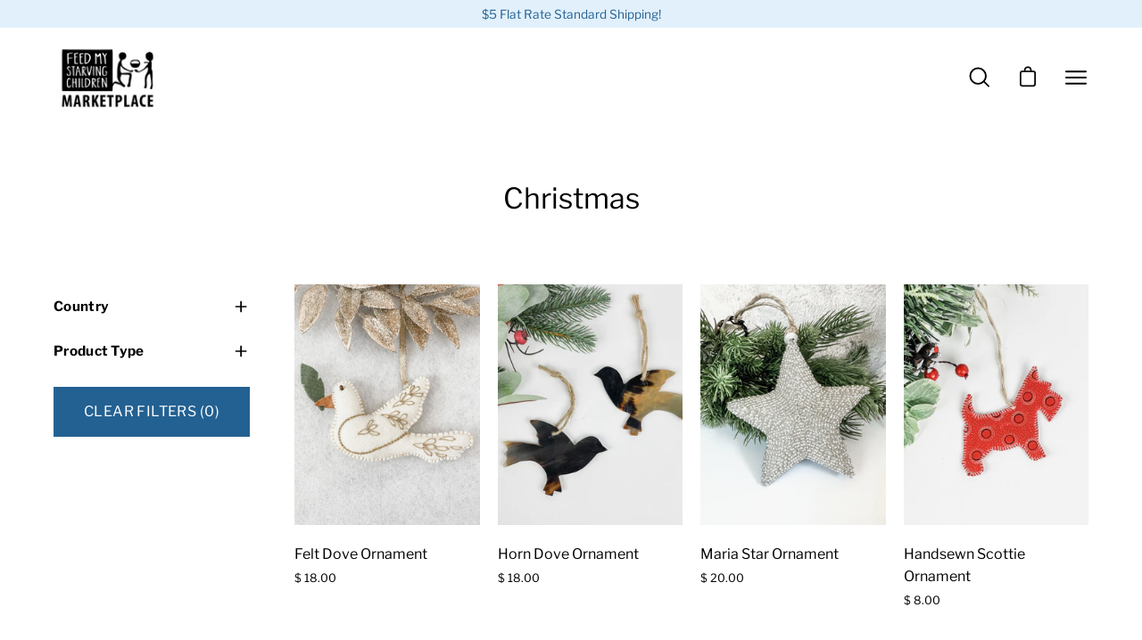

--- FILE ---
content_type: text/html; charset=utf-8
request_url: https://www.fmscmarketplace.org/collections/christmas/ornaments
body_size: 75142
content:
<!doctype html>
<html class="no-js no-touch" lang="en">
<head>
<!-- Start of Booster Apps Seo-0.1-->
<title>Christmas | FMSC MarketPlace</title><meta name="description" content="" /><script type="application/ld+json">
  {
    "@context": "https://schema.org",
    "@type": "WebSite",
    "name": "FMSC MarketPlace",
    "url": "https://www.fmscmarketplace.org",
    "potentialAction": {
      "@type": "SearchAction",
      "query-input": "required name=query",
      "target": "https://www.fmscmarketplace.org/search?q={query}"
    }
  }
</script>
<!-- end of Booster Apps SEO -->

  <meta charset="utf-8">
  <meta http-equiv='X-UA-Compatible' content='IE=edge'>
  <meta name="viewport" content="width=device-width, height=device-height, initial-scale=1.0, minimum-scale=1.0">
  <meta name="facebook-domain-verification" content="k9sa833pts0h5s6ema6c1rgs4po2p1" />
  <!-- Google Tag Manager -->
<script>(function(w,d,s,l,i){w[l]=w[l]||[];w[l].push({'gtm.start':
new Date().getTime(),event:'gtm.js'});var f=d.getElementsByTagName(s)[0],
j=d.createElement(s),dl=l!='dataLayer'?'&l='+l:'';j.async=true;j.src=
'https://www.googletagmanager.com/gtm.js?id='+i+dl;f.parentNode.insertBefore(j,f);
})(window,document,'script','dataLayer','GTM-T353GCG');</script>
<!-- End Google Tag Manager -->

  <!-- Google tag (gtag.js) FMSC PAID GOOGLE ADS ACCOUNT-->
<script async src="https://www.googletagmanager.com/gtag/js?id=AW-11138778766"></script>
<script>
  window.dataLayer = window.dataLayer || [];
  function gtag(){dataLayer.push(arguments);}
  gtag('js', new Date());

  gtag('config', 'AW-11138778766');
</script>

  <!-- Google tag (gtag.js) FMSC GOOGLE GRANT ACCOUNT-->
<script async src="https://www.googletagmanager.com/gtag/js?id=AW-946341077"></script>
<script>
  window.dataLayer = window.dataLayer || [];
  function gtag(){dataLayer.push(arguments);}
  gtag('js', new Date());

  gtag('config', 'AW-946341077');
</script>

  
  <link rel="canonical" href="https://www.fmscmarketplace.org/collections/christmas/ornaments" />

  <link rel="preload" as="style" href="//www.fmscmarketplace.org/cdn/shop/t/7/assets/theme.css?v=69400103691808609901732564972">
  <link rel="preload" as="script" href="//www.fmscmarketplace.org/cdn/shop/t/7/assets/lazysizes.min.js?v=111431644619468174291652291561">
  <link rel="preload" as="script" href="//www.fmscmarketplace.org/cdn/shop/t/7/assets/theme.js?v=72375802926234944231655216709">
  <link rel="preload" as="image" href="//www.fmscmarketplace.org/cdn/shop/t/7/assets/loading.svg?v=91665432863842511931652291566">

  <link rel="preconnect" href="https://cdn.shopify.com" crossorigin>
  <link rel="preconnect" href="https://fonts.shopify.com" crossorigin>
  <link rel="preconnect" href="https://monorail-edge.shopifysvc.com" crossorigin><style data-shopify>:root { --loader-image-size: 60px; }:root { --loader-image-size: 320px; }html:not(.is-loading) .loading-overlay { opacity: 0; visibility: hidden; pointer-events: none; }
    .loading-overlay { position: fixed; top: 0; left: 0; z-index: 99999; width: 100vw; height: 100vh; display: flex; align-items: center; justify-content: center; background: var(--bg); transition: opacity 0.3s ease-out, visibility 0s linear 0.3s; }
    .loading-overlay .loader__image { width: 60px; height: 60px; }
    .loading-overlay .loader__image--fallback { width: 320px; height: 100%; background: var(--loader-image) no-repeat center center/contain; }
    .loader__image__holder { position: absolute; top: 0; left: 0; width: 100%; height: 100%; font-size: 0; display: flex; align-items: center; justify-content: center; animation: pulse-loading 2s infinite ease-in-out; }
    .loader__image { max-width: 150px; max-height: 150px; object-fit: contain; }
    .loader--line {
      position: relative;
      height: 4px;
      display: block;
      background-color: var(--button-primary-fade);
      border-radius: 2px;
      overflow: hidden;
      width: 100%;
      opacity: 0;
      visibility: hidden;
      transition: opacity .3s ease, visibility 0s linear .3s;
    }

    .loadMore .loader,
    .is-loading .loader {
      visibility: visible;
      opacity: 1;
      transition-delay: 0s;
    }

    .lazyloaded .loader {
      opacity: 0;
      visibility: hidden;
    }

    .loader-indeterminate { background-color: var(--button-primary-bg); }
    .loader-indeterminate::before {
      content: '';
      position: absolute;
      background-color: inherit;
      top: 0;
      left: -35%;
      width: 100%;
      bottom: 0;
      will-change: transform;
      -webkit-animation: indeterminate 2.1s cubic-bezier(0.65, 0.815, 0.735, 0.395) infinite;
      animation: indeterminate 2.1s cubic-bezier(0.65, 0.815, 0.735, 0.395) infinite;
    }

    .loader-indeterminate::after {
      content: '';
      position: absolute;
      background-color: inherit;
      top: 0;
      left: -200%;
      width: 100%;
      bottom: 0;
      will-change: transform;
      -webkit-animation: indeterminate-short 2.1s cubic-bezier(0.165, 0.84, 0.44, 1) infinite;
      animation: indeterminate-short 2.1s cubic-bezier(0.165, 0.84, 0.44, 1) infinite;
      -webkit-animation-delay: 1.15s;
      animation-delay: 1.15s;
    }

    @keyframes indeterminate {
      0% { transform: translateX(0) scale(0.35, 1); }
      60% { transform: translateX(50%) scale(0.9, 1); }
      100% { transform: translateX(100%) scale(0.9, 1); }
    }
    @keyframes indeterminate-short {
      0% { transform: translateX(0) scale(2, 1); }
      60% { transform: translateX(460px) scale(0.01, 1); }
      100% { transform: translateX(460px) scale(0.01, 1); }
    }
    @keyframes pulse-loading {
      0% { opacity: 1; }
      50% { opacity: .25; }
      100% { opacity: 1; }
    }</style><script>
    const loadingAppearance = "once";
    const loaded = sessionStorage.getItem('loaded');

    if (loadingAppearance === 'once') {
      if (loaded === null) {
        sessionStorage.setItem('loaded', true);
        document.documentElement.classList.add('is-loading');
      }
    } else {
      document.documentElement.classList.add('is-loading');
    }
  </script><link rel="shortcut icon" href="//www.fmscmarketplace.org/cdn/shop/files/Plain-bowl-favicon_32x32.gif?v=1652877721" type="image/png" />
  
<link rel="preload" as="font" href="//www.fmscmarketplace.org/cdn/fonts/libre_franklin/librefranklin_n4.a9b0508e1ffb743a0fd6d0614768959c54a27d86.woff2" type="font/woff2" crossorigin><link rel="preload" as="font" href="//www.fmscmarketplace.org/cdn/fonts/libre_franklin/librefranklin_n4.a9b0508e1ffb743a0fd6d0614768959c54a27d86.woff2" type="font/woff2" crossorigin>

<meta property="og:site_name" content="FMSC MarketPlace">
<meta property="og:url" content="https://www.fmscmarketplace.org/collections/christmas/ornaments">
<meta property="og:title" content="Christmas">
<meta property="og:type" content="product.group">
<meta property="og:description" content="Shop artisan-made jewelry, gifts, home decor, apparel, accessories, and much more. Your FMSC MarketPlace purchases provide fair wages to artisans and life-saving FMSC MannaPack™ meals for starving children around the world. "><meta property="og:image" content="http://www.fmscmarketplace.org/cdn/shop/files/FMSCMarketPlace-Black-CMYK.jpg?v=1650388103">
  <meta property="og:image:secure_url" content="https://www.fmscmarketplace.org/cdn/shop/files/FMSCMarketPlace-Black-CMYK.jpg?v=1650388103">
  <meta property="og:image:width" content="1200">
  <meta property="og:image:height" content="628"><meta name="twitter:card" content="summary_large_image">
<meta name="twitter:title" content="Christmas">
<meta name="twitter:description" content="Shop artisan-made jewelry, gifts, home decor, apparel, accessories, and much more. Your FMSC MarketPlace purchases provide fair wages to artisans and life-saving FMSC MannaPack™ meals for starving children around the world. "><style data-shopify>@font-face {
  font-family: "Libre Franklin";
  font-weight: 400;
  font-style: normal;
  font-display: swap;
  src: url("//www.fmscmarketplace.org/cdn/fonts/libre_franklin/librefranklin_n4.a9b0508e1ffb743a0fd6d0614768959c54a27d86.woff2") format("woff2"),
       url("//www.fmscmarketplace.org/cdn/fonts/libre_franklin/librefranklin_n4.948f6f27caf8552b1a9560176e3f14eeb2c6f202.woff") format("woff");
}

@font-face {
  font-family: "Libre Franklin";
  font-weight: 400;
  font-style: normal;
  font-display: swap;
  src: url("//www.fmscmarketplace.org/cdn/fonts/libre_franklin/librefranklin_n4.a9b0508e1ffb743a0fd6d0614768959c54a27d86.woff2") format("woff2"),
       url("//www.fmscmarketplace.org/cdn/fonts/libre_franklin/librefranklin_n4.948f6f27caf8552b1a9560176e3f14eeb2c6f202.woff") format("woff");
}



  @font-face {
  font-family: "Libre Franklin";
  font-weight: 500;
  font-style: normal;
  font-display: swap;
  src: url("//www.fmscmarketplace.org/cdn/fonts/libre_franklin/librefranklin_n5.9261428336eff957b0a7eb23fe0c9ce37faee0f6.woff2") format("woff2"),
       url("//www.fmscmarketplace.org/cdn/fonts/libre_franklin/librefranklin_n5.017cd79179c42e6cced54a81ea8f2b62c04cb72e.woff") format("woff");
}




  @font-face {
  font-family: "Libre Franklin";
  font-weight: 100;
  font-style: normal;
  font-display: swap;
  src: url("//www.fmscmarketplace.org/cdn/fonts/libre_franklin/librefranklin_n1.9f839789d6c6b5c467c54458436e9531bae765a9.woff2") format("woff2"),
       url("//www.fmscmarketplace.org/cdn/fonts/libre_franklin/librefranklin_n1.26997ce8e37eecab80019fbfa59382ab803089c9.woff") format("woff");
}




  @font-face {
  font-family: "Libre Franklin";
  font-weight: 700;
  font-style: normal;
  font-display: swap;
  src: url("//www.fmscmarketplace.org/cdn/fonts/libre_franklin/librefranklin_n7.6739620624550b8695d0cc23f92ffd46eb51c7a3.woff2") format("woff2"),
       url("//www.fmscmarketplace.org/cdn/fonts/libre_franklin/librefranklin_n7.7cebc205621b23b061b803310af0ad39921ae57d.woff") format("woff");
}




  @font-face {
  font-family: "Libre Franklin";
  font-weight: 100;
  font-style: normal;
  font-display: swap;
  src: url("//www.fmscmarketplace.org/cdn/fonts/libre_franklin/librefranklin_n1.9f839789d6c6b5c467c54458436e9531bae765a9.woff2") format("woff2"),
       url("//www.fmscmarketplace.org/cdn/fonts/libre_franklin/librefranklin_n1.26997ce8e37eecab80019fbfa59382ab803089c9.woff") format("woff");
}




  @font-face {
  font-family: "Libre Franklin";
  font-weight: 500;
  font-style: normal;
  font-display: swap;
  src: url("//www.fmscmarketplace.org/cdn/fonts/libre_franklin/librefranklin_n5.9261428336eff957b0a7eb23fe0c9ce37faee0f6.woff2") format("woff2"),
       url("//www.fmscmarketplace.org/cdn/fonts/libre_franklin/librefranklin_n5.017cd79179c42e6cced54a81ea8f2b62c04cb72e.woff") format("woff");
}




  @font-face {
  font-family: "Libre Franklin";
  font-weight: 400;
  font-style: italic;
  font-display: swap;
  src: url("//www.fmscmarketplace.org/cdn/fonts/libre_franklin/librefranklin_i4.5cee60cade760b32c7b489f9d561e97341909d7c.woff2") format("woff2"),
       url("//www.fmscmarketplace.org/cdn/fonts/libre_franklin/librefranklin_i4.2f9ee939c2cc82522dfb62e1a084861f9beeb411.woff") format("woff");
}




  @font-face {
  font-family: "Libre Franklin";
  font-weight: 700;
  font-style: italic;
  font-display: swap;
  src: url("//www.fmscmarketplace.org/cdn/fonts/libre_franklin/librefranklin_i7.5cd0952dea701f27d5d0eb294c01347335232ef2.woff2") format("woff2"),
       url("//www.fmscmarketplace.org/cdn/fonts/libre_franklin/librefranklin_i7.41af936a1cd17668e4e060c6e0ad838ccf133ddd.woff") format("woff");
}


:root {--COLOR-BUTTON-PRIMARY-BG: #236192;
  --COLOR-BUTTON-PRIMARY-BG-ALPHA-50: rgba(35, 97, 146, 0.5);
  --COLOR-BUTTON-PRIMARY-FADE: rgba(35, 97, 146, 0.05);
  --COLOR-BUTTON-PRIMARY-TEXT: #fff;
  --COLOR-BUTTON-PRIMARY-TEXT-ALPHA-50: rgba(255, 255, 255, 0.5);
  --COLOR-BUTTON-SECONDARY-BG: #ffffff;
  --COLOR-BUTTON-SECONDARY-TEXT: #000;
  --COLOR-BUTTON-SECONDARY-TEXT-ALPHA-50: rgba(255, 255, 255, 0.5);

  --COLOR-HEADING: #000000;
  --COLOR-TEXT: #000;
  --COLOR-TEXT-DARKEN: #000000;
  --COLOR-TEXT-LIGHTEN: #333333;
  --COLOR-TEXT-ALPHA-5: rgba(0, 0, 0, 0.05);
  --COLOR-TEXT-ALPHA-8: rgba(0, 0, 0, 0.08);
  --COLOR-TEXT-ALPHA-10: rgba(0, 0, 0, 0.1);
  --COLOR-TEXT-ALPHA-15: rgba(0, 0, 0, 0.15);
  --COLOR-TEXT-ALPHA-25: rgba(0, 0, 0, 0.25);
  --COLOR-TEXT-ALPHA-50: rgba(0, 0, 0, 0.5);
  --COLOR-TEXT-ALPHA-60: rgba(0, 0, 0, 0.6);
  --COLOR-TEXT-ALPHA-85: rgba(0, 0, 0, 0.85);

  --COLOR-BG: #ffffff;
  --COLOR-BG-ALPHA-25: rgba(255, 255, 255, 0.25);
  --COLOR-BG-ALPHA-35: rgba(255, 255, 255, 0.35);
  --COLOR-BG-ALPHA-60: rgba(255, 255, 255, 0.6);
  --COLOR-BG-ALPHA-65: rgba(255, 255, 255, 0.65);
  --COLOR-BG-ALPHA-85: rgba(255, 255, 255, 0.85);
  --COLOR-BG-OVERLAY: rgba(255, 255, 255, 0.75);
  --COLOR-BG-DARKEN: #e6e6e6;
  --COLOR-BG-LIGHTEN-DARKEN: #e6e6e6;
  --COLOR-BG-LIGHTEN-DARKEN-2: #cdcdcd;
  --COLOR-BG-LIGHTEN-DARKEN-3: #b3b3b3;
  --COLOR-BG-LIGHTEN-DARKEN-4: #9a9a9a;
  --COLOR-BG-LIGHTEN-DARKEN-CONTRAST: #b3b3b3;
  --COLOR-BG-LIGHTEN-DARKEN-CONTRAST-2: #999999;
  --COLOR-BG-LIGHTEN-DARKEN-CONTRAST-3: #808080;
  --COLOR-BG-LIGHTEN-DARKEN-CONTRAST-4: #666666;

  --COLOR-INPUT-BG: #ffffff;

  --COLOR-ACCENT: #68d2df;
  --COLOR-ACCENT-TEXT: #fff;
  --COLOR-ACCENT-ALPHA-50: rgba(104, 210, 223, 0.5);
  --COLOR-ACCENT-ALPHA-30: rgba(104, 210, 223, 0.3);

  --COLOR-TAG-CUSTOM: #000;
  --COLOR-TAG-SAVING: #ffc600;

  --COLOR-BORDER: #d3d3d3;
  --COLOR-BORDER-ALPHA-15: rgba(211, 211, 211, 0.15);
  --COLOR-BORDER-ALPHA-30: rgba(211, 211, 211, 0.3);
  --COLOR-BORDER-ALPHA-50: rgba(211, 211, 211, 0.5);
  --COLOR-BORDER-ALPHA-65: rgba(211, 211, 211, 0.65);
  --COLOR-BORDER-LIGHTEN-DARKEN: #868686;
  --COLOR-BORDER-HAIRLINE: #f7f7f7;

  --COLOR-WHITE-BLACK: fff;
  --COLOR-BLACK-WHITE: #000;--COLOR-DISABLED-GREY: rgba(0, 0, 0, 0.05);
  --COLOR-DISABLED-GREY-DARKEN: rgba(0, 0, 0, 0.45);
  --COLOR-ERROR: #D02E2E;
  --COLOR-ERROR-BG: #f3cbcb;
  --COLOR-SUCCESS: #56AD6A;
  --COLOR-SUCCESS-BG: #ECFEF0;
  --COLOR-WARN: #ECBD5E;
  --COLOR-TRANSPARENT: rgba(255, 255, 255, 0);
  --COLOR-WHITE: #fff;
  --COLOR-WHITE-ALPHA-50: rgba(255, 255, 255, 0.5);
  --COLOR-WHITE-ALPHA-60: rgba(255, 255, 255, 0.6);
  --COLOR-BLACK: #000;
  --COLOR-BLACK-ALPHA-50: rgba(0, 0, 0, 0.5);
  --COLOR-BLACK-ALPHA-60: rgba(0, 0, 0, 0.6);--FONT-STACK-BODY: "Libre Franklin", sans-serif;
  --FONT-STYLE-BODY: normal;
  --FONT-STYLE-BODY-ITALIC: italic;
  --FONT-ADJUST-BODY: 0.95;

  --FONT-WEIGHT-BODY: 400;
  --FONT-WEIGHT-BODY-LIGHT: 100;
  --FONT-WEIGHT-BODY-MEDIUM: 700;
  --FONT-WEIGHT-BODY-BOLD: 500;

  --FONT-STACK-HEADING: "Libre Franklin", sans-serif;
  --FONT-STYLE-HEADING: normal;
  --FONT-STYLE-HEADING-ITALIC: italic;
  --FONT-ADJUST-HEADING: 1.0;

  --FONT-WEIGHT-HEADING: 400;
  --FONT-WEIGHT-HEADING-LIGHT: 100;
  --FONT-WEIGHT-HEADING-MEDIUM: 700;
  --FONT-WEIGHT-HEADING-BOLD: 500;

  --FONT-STACK-NAV: "Libre Franklin", sans-serif;
  --FONT-STYLE-NAV: normal;
  --FONT-STYLE-NAV-ITALIC: italic;
  --FONT-ADJUST-NAV: 0.9;

  --FONT-WEIGHT-NAV: 400;
  --FONT-WEIGHT-NAV-LIGHT: 100;
  --FONT-WEIGHT-NAV-MEDIUM: 700;
  --FONT-WEIGHT-NAV-BOLD: 500;

  --FONT-STACK-BUTTON: "Libre Franklin", sans-serif;
  --FONT-STYLE-BUTTON: normal;
  --FONT-STYLE-BUTTON-ITALIC: italic;
  --FONT-ADJUST-BUTTON: 1.0;

  --FONT-WEIGHT-BUTTON: 400;
  --FONT-WEIGHT-BUTTON-MEDIUM: 700;
  --FONT-WEIGHT-BUTTON-BOLD: 500;

  --FONT-STACK-SUBHEADING: "Libre Franklin", sans-serif;
  --FONT-STYLE-SUBHEADING: normal;
  --FONT-STYLE-SUBHEADING-ITALIC: italic;
  --FONT-ADJUST-SUBHEADING: 1.1;

  --FONT-WEIGHT-SUBHEADING: 400;
  --FONT-WEIGHT-SUBHEADING-LIGHT: 100;
  --FONT-WEIGHT-SUBHEADING-MEDIUM: 700;
  --FONT-WEIGHT-SUBHEADING-BOLD: 500;

  --LETTER-SPACING-SUBHEADING: 0.0em;
  --LETTER-SPACING-BUTTON: 0.025em;

  --BUTTON-TEXT-CAPS: uppercase;
  --SUBHEADING-TEXT-CAPS: none;--FONT-SIZE-INPUT: 1rem;--RADIUS: 0px;
  --RADIUS-SMALL: 0px;
  --RADIUS-TINY: 0px;
  --RADIUS-BADGE: 0px;
  --RADIUS-CHECKBOX: 0px;
  --RADIUS-TEXTAREA: 0px;--PRODUCT-MEDIA-PADDING-TOP: 130.0%;--SITE-WIDTH: 1440px;
  --SITE-WIDTH-NARROW: 840px;--loading-svg: url( "//www.fmscmarketplace.org/cdn/shop/t/7/assets/loading.svg?v=91665432863842511931652291566" );
  --icon-check: url( "//www.fmscmarketplace.org/cdn/shop/t/7/assets/icon-check.svg?v=175316081881880408121652291587" );
  --icon-close: url( "//www.fmscmarketplace.org/cdn/shop/t/7/assets/icon-close.svg?v=152460236205633315831652291563" );
  --icon-zoom-in: url( "//www.fmscmarketplace.org/cdn/shop/t/7/assets/icon-zoom-in.svg?v=157433013461716915331652291589" );
  --icon-zoom-out: url( "//www.fmscmarketplace.org/cdn/shop/t/7/assets/icon-zoom-out.svg?v=164909107869959372931652291562" );--collection-sticky-bar-height: 0;
  --collection-image-padding-top: 60%;

  --drawer-width: 400px;
  --drawer-transition: transform 0.4s cubic-bezier(0.46, 0.01, 0.32, 1);--full-height: 100vh;
  --header-height: 60px;
  --content-full: calc(100vh - var(--header-height));
  --announcement-height: 0px;--gutter: 60px;
  --gutter-mobile: 20px;
  --grid-gutter: 20px;--inner: 20px;
  --inner-tablet: 18px;
  --inner-mobile: 16px;--grid: repeat(4, minmax(0, 1fr));
  --grid-tablet: repeat(2, minmax(0, 1fr));
  --grid-mobile: repeat(2, minmax(0, 1fr));
  --megamenu-grid: repeat(4, minmax(0, 1fr));
  --grid-row: 1 / span 4;--scrollbar-width: 0px;--overlay: #000;
  --overlay-opacity: 1;--swatch-size: 40px;

  
  --move-offset: 20px;

  
  --autoplay-speed: 2200ms;

  
--filter-bg: .97;
  
    --product-filter-bg: 1.0;}</style><link href="//www.fmscmarketplace.org/cdn/shop/t/7/assets/theme.css?v=69400103691808609901732564972" rel="stylesheet" type="text/css" media="all" /><script type="text/javascript">
    if (window.MSInputMethodContext && document.documentMode) {
      var scripts = document.getElementsByTagName('script')[0];
      var polyfill = document.createElement("script");
      polyfill.defer = true;
      polyfill.src = "//www.fmscmarketplace.org/cdn/shop/t/7/assets/ie11.js?v=164037955086922138091652291564";

      scripts.parentNode.insertBefore(polyfill, scripts);

      document.documentElement.classList.add('ie11');
    } else {
      document.documentElement.className = document.documentElement.className.replace('no-js', 'js');
    }

    let root = '/';
    if (root[root.length - 1] !== '/') {
      root = `${root}/`;
    }

    window.theme = {
      assets: {
        smoothscroll: '//www.fmscmarketplace.org/cdn/shop/t/7/assets/smoothscroll.js?v=37906625415260927261652291560',
        no_image: "//www.fmscmarketplace.org/cdn/shopifycloud/storefront/assets/no-image-2048-a2addb12_1024x.gif",
        swatches: '//www.fmscmarketplace.org/cdn/shop/t/7/assets/swatches.json?v=108341084980828767351652291566',
        base: "//www.fmscmarketplace.org/cdn/shop/t/7/assets/"
      },
      routes: {
        root: root,
        cart_url: "\/cart",
        cart_add_url: "\/cart\/add",
        cart_change_url: "\/cart\/change",
        shop_url: "https:\/\/www.fmscmarketplace.org",
        search_url: "\/search",
        product_recommendations_url: "\/recommendations\/products"
      },
      strings: {
        add_to_cart: "Add to Cart",
        cart_acceptance_error: "You must accept our terms and conditions.",
        cart_empty: "Your cart is currently empty.",
        cart_price: "Price",
        cart_quantity: "Quantity",
        cart_items_one: "{{ count }} item",
        cart_items_many: "{{ count }} items",
        cart_title: "Cart",
        cart_total: "Total",
        continue_shopping: "Continue Shopping",
        free: "Free",
        limit_error: "Sorry, looks like we don\u0026#39;t have enough of this product.",
        no_results: "No results found",
        preorder: "Pre-Order",
        remove: "Remove",
        results_one: " result",
        results_other: " results",
        sale_badge_text: "Sale",
        saving_badge: "Save {{ discount }}",
        saving_up_to_badge: "Save up to {{ discount }}",
        sold_out: "Sold Out",
        subscription: "Subscription",
        unavailable: "Unavailable",
        unit_price_label: "Unit price",
        unit_price_separator: "per",
        view_all: "View All",
        zero_qty_error: "Quantity must be greater than 0.",
        delete_confirm: "Are you sure you wish to delete this address?"
      },
      icons: {
        plus: '<svg aria-hidden="true" focusable="false" role="presentation" class="icon icon-toggle-plus" viewBox="0 0 19 20"><path d="M10.725 11.02h6.671c.566 0 1.03-.506 1.03-1.072 0-.565-.464-1.07-1.03-1.07h-6.67V2.27c0-.565-.506-1.029-1.072-1.029-.566 0-1.071.464-1.071 1.03v6.605h-6.63c-.566 0-1.029.506-1.029 1.071 0 .566.463 1.072 1.029 1.072h6.63v6.695c0 .566.505 1.03 1.07 1.03.566 0 1.072-.464 1.072-1.03V11.02z"/></svg>',
        minus: '<svg aria-hidden="true" focusable="false" role="presentation" class="icon icon-toggle-minus" viewBox="0 0 19 20"><path d="M10.725 11.02h6.671c.566 0 1.03-.506 1.03-1.072 0-.565-.464-1.07-1.03-1.07H1.953c-.566 0-1.029.505-1.029 1.07 0 .566.463 1.072 1.029 1.072h8.772z"/></svg>',
        close: '<svg aria-hidden="true" focusable="false" role="presentation" class="icon icon-close" viewBox="0 0 25 25"><path d="M11.374 12.167L1.236 22.304a1.09 1.09 0 001.543 1.543L12.917 13.71l10.137 10.138a1.09 1.09 0 001.543-1.543L14.46 12.167 24.597 2.029A1.09 1.09 0 0023.054.486L12.917 10.624 2.779.486A1.09 1.09 0 001.236 2.03l10.138 10.138z"/></svg>',
        closeSmall: '<svg aria-hidden="true" focusable="false" role="presentation" class="icon icon-close-small" viewBox="0 0 20 20"><path d="M15.89 14.696l-4.734-4.734 4.717-4.717c.4-.4.37-1.085-.03-1.485s-1.085-.43-1.485-.03L9.641 8.447 4.97 3.776c-.4-.4-1.085-.37-1.485.03s-.43 1.085-.03 1.485l4.671 4.671-4.688 4.688c-.4.4-.37 1.085.03 1.485s1.085.43 1.485.03l4.688-4.687 4.734 4.734c.4.4 1.085.37 1.485-.03s.43-1.085.03-1.485z"/></svg>'
      },
      settings: {
        animations: true,
        cartType: "page",
        enableAcceptTerms: false,
        enableInfinityScroll: false,
        enablePaymentButton: true,
        gridImageSize: "contain",
        gridImageAspectRatio: 1.3,
        mobileMenuBehaviour: "trigger",
        productGridHover: "slideshow",
        savingBadgeType: "percentage",
        showBadge: true,
        showSoldBadge: true,
        showSavingBadge: true,
        quickButton: "view",
      },
      sizes: {
        mobile: 480,
        small: 768,
        large: 1024,
        widescreen: 1440
      },
      moneyFormat: "$ {{amount}}",
      info: {
        name: 'Palo Alto'
      },
      version: '4.1.1'
    };
    window.lazySizesConfig = window.lazySizesConfig || {};
    window.lazySizesConfig.preloadAfterLoad = true;
    window.PaloAlto = window.PaloAlto || {};
    window.slate = window.slate || {};
    window.isHeaderTransparent = false;
    window.initialHeaderHeight = 60;
    window.lastWindowWidth = window.innerWidth || document.documentElement.clientWidth;
  </script>
  <script src="//www.fmscmarketplace.org/cdn/shop/t/7/assets/lazysizes.min.js?v=111431644619468174291652291561" async="async"></script><script src="//www.fmscmarketplace.org/cdn/shop/t/7/assets/theme.js?v=72375802926234944231655216709" defer="defer"></script>

  <script>window.performance && window.performance.mark && window.performance.mark('shopify.content_for_header.start');</script><meta name="facebook-domain-verification" content="vwifdczetxsdav1ly0hhb8ceb0y4wk">
<meta name="google-site-verification" content="8a52PHj-fa7Gz4iamaoPVITU-NIeeD52uSeZaojtzNo">
<meta id="shopify-digital-wallet" name="shopify-digital-wallet" content="/8672576/digital_wallets/dialog">
<meta name="shopify-checkout-api-token" content="915cdff73168374d96153803eda1e71d">
<link rel="alternate" type="application/atom+xml" title="Feed" href="/collections/christmas/ornaments.atom" />
<link rel="alternate" type="application/json+oembed" href="https://www.fmscmarketplace.org/collections/christmas/ornaments.oembed">
<script async="async" src="/checkouts/internal/preloads.js?locale=en-US"></script>
<link rel="preconnect" href="https://shop.app" crossorigin="anonymous">
<script async="async" src="https://shop.app/checkouts/internal/preloads.js?locale=en-US&shop_id=8672576" crossorigin="anonymous"></script>
<script id="shopify-features" type="application/json">{"accessToken":"915cdff73168374d96153803eda1e71d","betas":["rich-media-storefront-analytics"],"domain":"www.fmscmarketplace.org","predictiveSearch":true,"shopId":8672576,"locale":"en"}</script>
<script>var Shopify = Shopify || {};
Shopify.shop = "fmscmarketplace-org.myshopify.com";
Shopify.locale = "en";
Shopify.currency = {"active":"USD","rate":"1.0"};
Shopify.country = "US";
Shopify.theme = {"name":"Updated copy of Palo Alto","id":129845493922,"schema_name":"Palo Alto","schema_version":"4.1.1","theme_store_id":777,"role":"main"};
Shopify.theme.handle = "null";
Shopify.theme.style = {"id":null,"handle":null};
Shopify.cdnHost = "www.fmscmarketplace.org/cdn";
Shopify.routes = Shopify.routes || {};
Shopify.routes.root = "/";</script>
<script type="module">!function(o){(o.Shopify=o.Shopify||{}).modules=!0}(window);</script>
<script>!function(o){function n(){var o=[];function n(){o.push(Array.prototype.slice.apply(arguments))}return n.q=o,n}var t=o.Shopify=o.Shopify||{};t.loadFeatures=n(),t.autoloadFeatures=n()}(window);</script>
<script>
  window.ShopifyPay = window.ShopifyPay || {};
  window.ShopifyPay.apiHost = "shop.app\/pay";
  window.ShopifyPay.redirectState = null;
</script>
<script id="shop-js-analytics" type="application/json">{"pageType":"collection"}</script>
<script defer="defer" async type="module" src="//www.fmscmarketplace.org/cdn/shopifycloud/shop-js/modules/v2/client.init-shop-cart-sync_dlpDe4U9.en.esm.js"></script>
<script defer="defer" async type="module" src="//www.fmscmarketplace.org/cdn/shopifycloud/shop-js/modules/v2/chunk.common_FunKbpTJ.esm.js"></script>
<script type="module">
  await import("//www.fmscmarketplace.org/cdn/shopifycloud/shop-js/modules/v2/client.init-shop-cart-sync_dlpDe4U9.en.esm.js");
await import("//www.fmscmarketplace.org/cdn/shopifycloud/shop-js/modules/v2/chunk.common_FunKbpTJ.esm.js");

  window.Shopify.SignInWithShop?.initShopCartSync?.({"fedCMEnabled":true,"windoidEnabled":true});

</script>
<script>
  window.Shopify = window.Shopify || {};
  if (!window.Shopify.featureAssets) window.Shopify.featureAssets = {};
  window.Shopify.featureAssets['shop-js'] = {"shop-cart-sync":["modules/v2/client.shop-cart-sync_DIWHqfTk.en.esm.js","modules/v2/chunk.common_FunKbpTJ.esm.js"],"init-fed-cm":["modules/v2/client.init-fed-cm_CmNkGb1A.en.esm.js","modules/v2/chunk.common_FunKbpTJ.esm.js"],"shop-button":["modules/v2/client.shop-button_Dpfxl9vG.en.esm.js","modules/v2/chunk.common_FunKbpTJ.esm.js"],"init-shop-cart-sync":["modules/v2/client.init-shop-cart-sync_dlpDe4U9.en.esm.js","modules/v2/chunk.common_FunKbpTJ.esm.js"],"init-shop-email-lookup-coordinator":["modules/v2/client.init-shop-email-lookup-coordinator_DUdFDmvK.en.esm.js","modules/v2/chunk.common_FunKbpTJ.esm.js"],"init-windoid":["modules/v2/client.init-windoid_V_O5I0mt.en.esm.js","modules/v2/chunk.common_FunKbpTJ.esm.js"],"pay-button":["modules/v2/client.pay-button_x_P2fRzB.en.esm.js","modules/v2/chunk.common_FunKbpTJ.esm.js"],"shop-toast-manager":["modules/v2/client.shop-toast-manager_p8J9W8kY.en.esm.js","modules/v2/chunk.common_FunKbpTJ.esm.js"],"shop-cash-offers":["modules/v2/client.shop-cash-offers_CtPYbIPM.en.esm.js","modules/v2/chunk.common_FunKbpTJ.esm.js","modules/v2/chunk.modal_n1zSoh3t.esm.js"],"shop-login-button":["modules/v2/client.shop-login-button_C3-NmE42.en.esm.js","modules/v2/chunk.common_FunKbpTJ.esm.js","modules/v2/chunk.modal_n1zSoh3t.esm.js"],"avatar":["modules/v2/client.avatar_BTnouDA3.en.esm.js"],"init-shop-for-new-customer-accounts":["modules/v2/client.init-shop-for-new-customer-accounts_aeWumpsw.en.esm.js","modules/v2/client.shop-login-button_C3-NmE42.en.esm.js","modules/v2/chunk.common_FunKbpTJ.esm.js","modules/v2/chunk.modal_n1zSoh3t.esm.js"],"init-customer-accounts-sign-up":["modules/v2/client.init-customer-accounts-sign-up_CRLhpYdY.en.esm.js","modules/v2/client.shop-login-button_C3-NmE42.en.esm.js","modules/v2/chunk.common_FunKbpTJ.esm.js","modules/v2/chunk.modal_n1zSoh3t.esm.js"],"init-customer-accounts":["modules/v2/client.init-customer-accounts_BkuyBVsz.en.esm.js","modules/v2/client.shop-login-button_C3-NmE42.en.esm.js","modules/v2/chunk.common_FunKbpTJ.esm.js","modules/v2/chunk.modal_n1zSoh3t.esm.js"],"shop-follow-button":["modules/v2/client.shop-follow-button_DDNA7Aw9.en.esm.js","modules/v2/chunk.common_FunKbpTJ.esm.js","modules/v2/chunk.modal_n1zSoh3t.esm.js"],"checkout-modal":["modules/v2/client.checkout-modal_EOl6FxyC.en.esm.js","modules/v2/chunk.common_FunKbpTJ.esm.js","modules/v2/chunk.modal_n1zSoh3t.esm.js"],"lead-capture":["modules/v2/client.lead-capture_LZVhB0lN.en.esm.js","modules/v2/chunk.common_FunKbpTJ.esm.js","modules/v2/chunk.modal_n1zSoh3t.esm.js"],"shop-login":["modules/v2/client.shop-login_D4d_T_FR.en.esm.js","modules/v2/chunk.common_FunKbpTJ.esm.js","modules/v2/chunk.modal_n1zSoh3t.esm.js"],"payment-terms":["modules/v2/client.payment-terms_g-geHK5T.en.esm.js","modules/v2/chunk.common_FunKbpTJ.esm.js","modules/v2/chunk.modal_n1zSoh3t.esm.js"]};
</script>
<script>(function() {
  var isLoaded = false;
  function asyncLoad() {
    if (isLoaded) return;
    isLoaded = true;
    var urls = ["https:\/\/www.orderlogicapp.com\/embedded_js\/production_base.js?1589920768\u0026shop=fmscmarketplace-org.myshopify.com","https:\/\/s3.amazonaws.com\/els-apps\/countup\/js\/app.js?shop=fmscmarketplace-org.myshopify.com","https:\/\/cdn-app.sealsubscriptions.com\/shopify\/public\/js\/sealsubscriptions.js?shop=fmscmarketplace-org.myshopify.com","https:\/\/cdn.s3.pop-convert.com\/pcjs.production.min.js?unique_id=fmscmarketplace-org.myshopify.com\u0026shop=fmscmarketplace-org.myshopify.com","https:\/\/script.pop-convert.com\/new-micro\/production.pc.min.js?unique_id=fmscmarketplace-org.myshopify.com\u0026shop=fmscmarketplace-org.myshopify.com","https:\/\/api-na1.hubapi.com\/scriptloader\/v1\/21272850.js?shop=fmscmarketplace-org.myshopify.com","\/\/cdn.shopify.com\/proxy\/34e7493c1a39436f223ae6a8ee9328c8566a33b67cb5537e555877551c05f673\/d33a6lvgbd0fej.cloudfront.net\/script_tag\/secomapp.scripttag.js?shop=fmscmarketplace-org.myshopify.com\u0026sp-cache-control=cHVibGljLCBtYXgtYWdlPTkwMA"];
    for (var i = 0; i < urls.length; i++) {
      var s = document.createElement('script');
      s.type = 'text/javascript';
      s.async = true;
      s.src = urls[i];
      var x = document.getElementsByTagName('script')[0];
      x.parentNode.insertBefore(s, x);
    }
  };
  if(window.attachEvent) {
    window.attachEvent('onload', asyncLoad);
  } else {
    window.addEventListener('load', asyncLoad, false);
  }
})();</script>
<script id="__st">var __st={"a":8672576,"offset":-21600,"reqid":"b6ac126f-40a4-44e8-b643-c1715b91da80-1765654020","pageurl":"www.fmscmarketplace.org\/collections\/christmas\/ornaments","u":"e4ab78df4e77","p":"collection","rtyp":"collection","rid":49657085996};</script>
<script>window.ShopifyPaypalV4VisibilityTracking = true;</script>
<script id="captcha-bootstrap">!function(){'use strict';const t='contact',e='account',n='new_comment',o=[[t,t],['blogs',n],['comments',n],[t,'customer']],c=[[e,'customer_login'],[e,'guest_login'],[e,'recover_customer_password'],[e,'create_customer']],r=t=>t.map((([t,e])=>`form[action*='/${t}']:not([data-nocaptcha='true']) input[name='form_type'][value='${e}']`)).join(','),a=t=>()=>t?[...document.querySelectorAll(t)].map((t=>t.form)):[];function s(){const t=[...o],e=r(t);return a(e)}const i='password',u='form_key',d=['recaptcha-v3-token','g-recaptcha-response','h-captcha-response',i],f=()=>{try{return window.sessionStorage}catch{return}},m='__shopify_v',_=t=>t.elements[u];function p(t,e,n=!1){try{const o=window.sessionStorage,c=JSON.parse(o.getItem(e)),{data:r}=function(t){const{data:e,action:n}=t;return t[m]||n?{data:e,action:n}:{data:t,action:n}}(c);for(const[e,n]of Object.entries(r))t.elements[e]&&(t.elements[e].value=n);n&&o.removeItem(e)}catch(o){console.error('form repopulation failed',{error:o})}}const l='form_type',E='cptcha';function T(t){t.dataset[E]=!0}const w=window,h=w.document,L='Shopify',v='ce_forms',y='captcha';let A=!1;((t,e)=>{const n=(g='f06e6c50-85a8-45c8-87d0-21a2b65856fe',I='https://cdn.shopify.com/shopifycloud/storefront-forms-hcaptcha/ce_storefront_forms_captcha_hcaptcha.v1.5.2.iife.js',D={infoText:'Protected by hCaptcha',privacyText:'Privacy',termsText:'Terms'},(t,e,n)=>{const o=w[L][v],c=o.bindForm;if(c)return c(t,g,e,D).then(n);var r;o.q.push([[t,g,e,D],n]),r=I,A||(h.body.append(Object.assign(h.createElement('script'),{id:'captcha-provider',async:!0,src:r})),A=!0)});var g,I,D;w[L]=w[L]||{},w[L][v]=w[L][v]||{},w[L][v].q=[],w[L][y]=w[L][y]||{},w[L][y].protect=function(t,e){n(t,void 0,e),T(t)},Object.freeze(w[L][y]),function(t,e,n,w,h,L){const[v,y,A,g]=function(t,e,n){const i=e?o:[],u=t?c:[],d=[...i,...u],f=r(d),m=r(i),_=r(d.filter((([t,e])=>n.includes(e))));return[a(f),a(m),a(_),s()]}(w,h,L),I=t=>{const e=t.target;return e instanceof HTMLFormElement?e:e&&e.form},D=t=>v().includes(t);t.addEventListener('submit',(t=>{const e=I(t);if(!e)return;const n=D(e)&&!e.dataset.hcaptchaBound&&!e.dataset.recaptchaBound,o=_(e),c=g().includes(e)&&(!o||!o.value);(n||c)&&t.preventDefault(),c&&!n&&(function(t){try{if(!f())return;!function(t){const e=f();if(!e)return;const n=_(t);if(!n)return;const o=n.value;o&&e.removeItem(o)}(t);const e=Array.from(Array(32),(()=>Math.random().toString(36)[2])).join('');!function(t,e){_(t)||t.append(Object.assign(document.createElement('input'),{type:'hidden',name:u})),t.elements[u].value=e}(t,e),function(t,e){const n=f();if(!n)return;const o=[...t.querySelectorAll(`input[type='${i}']`)].map((({name:t})=>t)),c=[...d,...o],r={};for(const[a,s]of new FormData(t).entries())c.includes(a)||(r[a]=s);n.setItem(e,JSON.stringify({[m]:1,action:t.action,data:r}))}(t,e)}catch(e){console.error('failed to persist form',e)}}(e),e.submit())}));const S=(t,e)=>{t&&!t.dataset[E]&&(n(t,e.some((e=>e===t))),T(t))};for(const o of['focusin','change'])t.addEventListener(o,(t=>{const e=I(t);D(e)&&S(e,y())}));const B=e.get('form_key'),M=e.get(l),P=B&&M;t.addEventListener('DOMContentLoaded',(()=>{const t=y();if(P)for(const e of t)e.elements[l].value===M&&p(e,B);[...new Set([...A(),...v().filter((t=>'true'===t.dataset.shopifyCaptcha))])].forEach((e=>S(e,t)))}))}(h,new URLSearchParams(w.location.search),n,t,e,['guest_login'])})(!0,!0)}();</script>
<script integrity="sha256-52AcMU7V7pcBOXWImdc/TAGTFKeNjmkeM1Pvks/DTgc=" data-source-attribution="shopify.loadfeatures" defer="defer" src="//www.fmscmarketplace.org/cdn/shopifycloud/storefront/assets/storefront/load_feature-81c60534.js" crossorigin="anonymous"></script>
<script crossorigin="anonymous" defer="defer" src="//www.fmscmarketplace.org/cdn/shopifycloud/storefront/assets/shopify_pay/storefront-65b4c6d7.js?v=20250812"></script>
<script data-source-attribution="shopify.dynamic_checkout.dynamic.init">var Shopify=Shopify||{};Shopify.PaymentButton=Shopify.PaymentButton||{isStorefrontPortableWallets:!0,init:function(){window.Shopify.PaymentButton.init=function(){};var t=document.createElement("script");t.src="https://www.fmscmarketplace.org/cdn/shopifycloud/portable-wallets/latest/portable-wallets.en.js",t.type="module",document.head.appendChild(t)}};
</script>
<script data-source-attribution="shopify.dynamic_checkout.buyer_consent">
  function portableWalletsHideBuyerConsent(e){var t=document.getElementById("shopify-buyer-consent"),n=document.getElementById("shopify-subscription-policy-button");t&&n&&(t.classList.add("hidden"),t.setAttribute("aria-hidden","true"),n.removeEventListener("click",e))}function portableWalletsShowBuyerConsent(e){var t=document.getElementById("shopify-buyer-consent"),n=document.getElementById("shopify-subscription-policy-button");t&&n&&(t.classList.remove("hidden"),t.removeAttribute("aria-hidden"),n.addEventListener("click",e))}window.Shopify?.PaymentButton&&(window.Shopify.PaymentButton.hideBuyerConsent=portableWalletsHideBuyerConsent,window.Shopify.PaymentButton.showBuyerConsent=portableWalletsShowBuyerConsent);
</script>
<script data-source-attribution="shopify.dynamic_checkout.cart.bootstrap">document.addEventListener("DOMContentLoaded",(function(){function t(){return document.querySelector("shopify-accelerated-checkout-cart, shopify-accelerated-checkout")}if(t())Shopify.PaymentButton.init();else{new MutationObserver((function(e,n){t()&&(Shopify.PaymentButton.init(),n.disconnect())})).observe(document.body,{childList:!0,subtree:!0})}}));
</script>
<link id="shopify-accelerated-checkout-styles" rel="stylesheet" media="screen" href="https://www.fmscmarketplace.org/cdn/shopifycloud/portable-wallets/latest/accelerated-checkout-backwards-compat.css" crossorigin="anonymous">
<style id="shopify-accelerated-checkout-cart">
        #shopify-buyer-consent {
  margin-top: 1em;
  display: inline-block;
  width: 100%;
}

#shopify-buyer-consent.hidden {
  display: none;
}

#shopify-subscription-policy-button {
  background: none;
  border: none;
  padding: 0;
  text-decoration: underline;
  font-size: inherit;
  cursor: pointer;
}

#shopify-subscription-policy-button::before {
  box-shadow: none;
}

      </style>

<script>window.performance && window.performance.mark && window.performance.mark('shopify.content_for_header.end');</script>





<script>
    
    
    
    
    
    var gsf_conversion_data = {page_type : 'category', event : 'view_item_list', data : {product_data : [{variant_id : 39651559833762, product_id : 6675440009378, name : "Felt Dove Ornament", price : "18.00", currency : "USD", sku : "21-09-085", brand : "Vi Bella", variant : "Default Title", category : "Home Decor", quantity : "12" }, {variant_id : 39523790782626, product_id : 6632522252450, name : "Horn Dove Ornament", price : "18.00", currency : "USD", sku : "21-09-028", brand : "2nd Story Goods", variant : "Default Title", category : "Home Decor", quantity : "18" }, {variant_id : 45383968915618, product_id : 6675440959650, name : "Maria Star Ornament", price : "20.00", currency : "USD", sku : "21-09-086", brand : "Vi Bella", variant : "Gold", category : "Home Decor", quantity : "5" }, {variant_id : 39470653341858, product_id : 6614332866722, name : "Handsewn Scottie Ornament", price : "8.00", currency : "USD", sku : "21-09-015", brand : "Timbali Crafts", variant : "Default Title", category : "Home Decor", quantity : "6" }], total_price :"64.00", shop_currency : "USD", collection_id : "49657085996", collection_name : "Christmas" }};
    
</script>

 <script defer>

  /**
   * IMPORTANT!
   * Do not edit this file. Any changes made could be overwritten by Giftship at
   * any time. If you need assistance, please reach out to us at support@gist-apps.com.
   *
   * The below code is critical to the functionality of Giftship's multiple shipping
   * address and bundle features. It also greatly improves the load time of the
   * application.
   */

  if (typeof(GIST) == 'undefined') {
    window.GIST = GIST = {};
  }
  if (typeof(GIST.f) == 'undefined') {
    GIST.f = {};
  }

  GIST.f._isEmpty = function(obj){

    for(var prop in obj) {
      if(obj.hasOwnProperty(prop)) {
        return false;
      }
    }

    return JSON.stringify(obj) === JSON.stringify({});

  };

  GIST.bundles   = [];
  GIST.remove    = {};
  GIST.discounts = [];

  
  
  

  

  
  GIST._bundleCart = false;
  

  

  
  if (GIST.remove && !GIST.f._isEmpty(GIST.remove) ) {

    GIST.xhr = new XMLHttpRequest();
    GIST.xhr.open('POST', Shopify.routes.root + 'cart/update.js');
    GIST.xhr.setRequestHeader('Content-Type', 'application/json');
    GIST.xhr.onload = function() {
      if (GIST.xhr.status === 200 && window.performance) {
         var navEntries = window.performance.getEntriesByType('navigation');
         if (navEntries.length > 0 && navEntries[0].type === 'back_forward') {
            location.reload();
         } else if (window.performance.navigation && window.performance.navigation.type == window.performance.navigation.TYPE_BACK_FORWARD) {
            location.reload();
         }
       }
    };
    GIST.xhr.send(JSON.stringify({updates:GIST.remove}));

  }
  

</script>












  	 
<!-- BEGIN app block: shopify://apps/sales-countup/blocks/embed/89c80bfc-f6af-424a-a310-bff500702731 -->
  <script>
    if(typeof Els === 'undefined') var Els = {};
    if(typeof Els.cup === 'undefined') Els.cup = {};
    Els.cup.params = {
      money_format: "$ {{amount}}",
      product: null
    };
    Els.cup.settings = {"counters":[{"id":7459,"shop_id":6003,"enabled":1,"name":"Feeding Kids Friday Week - Kids Fed","message":"<p style=\"text-align:center;\"><span style=\"font-size: 24px;\"><strong>FMSC MarketPlace Meal Tracker</strong></span></p>","aggregated":1,"custom_position":1,"target":"products","from":"2024-11-25 00:00:00","to":"2024-12-03 00:00:00","settings":{"widgets":[{"title":"Meals Provided This Week","imgUrl":null,"parameter":"{{items_sold_value}}","transformDataStatus":true,"expression":"number_format((value*1.538),0, ',', '.')","value":"{{ex0}}","readyValue":"258"}],"widgetSettings":{"enableAnimation":true,"backgroundColorRgba":"rgba(255,255,255,1)","wrapperBackgroundColorRgba":"rgba(255,255,255,1)","textColorRgba":"rgba(0,0,0,1.00)","numberSize":55,"textSize":18,"blockBorderRadius":0,"wrapperBorderRadius":0,"blockWidth":"610","blockWidthUnit":"px","blockMargin":"0","blockMarginUnit":"px","blockPadding":"8","blockPaddingUnit":"px"}},"raw_html":"<div style=\"border-radius:0px;background-color:rgba(255,255,255,1)\" class=\"els-cup-pw\"><div class=\"counter-area\" style=\"opacity:1;pointer-events:auto\"><div><p style=\"text-align:center;\"><span style=\"font-size: 24px;\"><strong>FMSC MarketPlace Meal Tracker</strong></span></p></div><div class=\"els-cup-w-wrap\"><div style=\"color:rgba(0,0,0,1.00);border-radius:0px;background-color:rgba(255,255,255,1);width:610px;margin:0px\" class=\"els-cup-w\" id=\"Meals Provided This Week\"><div class=\"els-cup-w-icon\" style=\"margin:8px\"></div><div class=\"els-cup-w-val els-cup-w-val--money\" style=\"font-size:55px;padding:8px\">{{ex0}}</div><div class=\"els-cup-w-descr\" style=\"font-size:18px;padding:8px\">Meals Provided This Week</div></div></div></div></div>","created_at":"2022-10-25 14:33:37","updated_at":"2024-11-25 14:03:26","last_target_updated_at":"2024-11-14 20:59:28","products":[540657219,546891331,546892483,546893251,546893699,546894019,546895107,546895235,546895427,546963459,546963779,546964099,546966147,546966339,546966595,546967107,546967555,546967683,546967811,546968003,546968771,546968899,546969027,546969091,546969155,546969411,546969539,546969731,546969923,546970243,551596291,551598595,551672771,551740355,551741891,967109059,1160175235,1894255107,2977891075,2992676931,3190806211,3205877251,4385676995,4566968067,4971206403,5124095299,5124804035,6437930819,6877767427,6878128899,7077170883,8419841731,8461471043,8588094147,8684480835,8691172483,8691197955,8692634115,8692816579,8692883651,8692977347,8693129283,8747693379,8747732291,8747809859,9597900419,9671848771,9867347907,9912815683,9912826499,9912837187,9912847107,10466914819,10567618499,10567752515,10574608259,10621142467,10622250243,10784359363,10786623619,10804344643,10804390723,10944630403,10980637891,10981934467,10981937091,10981941699,758986899500,758999121964,759004790828,759009050668,759062331436,759090151468,759107420204,759141793836,759151329324,759199170604,759207985196,759216406572,759225876524,759243407404,767731662892,814329102380,828690300972,847134031916,847192457260,847198257196,1086334894124,1095992410156,1133624786988,1133633044524,1146485833772,1146486915116,1201340842028,1220520640556,1220525293612,1220533616684,1220542136364,1220547772460,1220672192556,1239870341164,1239882793004,1260700762156,1270251782188,1270252863532,1278722605100,1283733159980,1284209999916,1392638492716,1412264886316,1476098588716,1476183162924,1476186505260,1582020558892,1751503470636,1752864456748,1754657390636,1756812705836,1756818243628,1778528911404,1778530648108,1778534678572,1782193356844,1787918155820,1787924676652,1787926118444,1816952963116,1865004285996,1865016410156,1865026306092,3884523192364,3884526010412,3884528205868,3899620491308,3919286665260,3930858291244,3934711513132,3934776819756,3934791598124,3934792745004,3934793662508,3934795333676,3934795497516,3934802706476,3940407672876,3941320851500,3941322883116,3941374918700,3941380784172,3941382914092,3943195639852,3943222181932,3943225229356,3943235190828,3943317307436,3943320682540,3946100523052,3946117234732,3946977820716,3948101697580,3948111396908,3948114378796,3951357526060,3951386624044,3960335564844,3966609227820,3966720245804,3967666159660,3967681691692,4013352747052,4018730827820,4019826982956,4019828097068,4031686082604,4031710527532,4031718424620,4047366815788,4047386804268,4047446409260,4047447818284,4057896353836,4057903923244,4057916244012,4057917685804,4057921650732,4057922732076,4057923092524,4057928269868,4057937772588,4057942032428,4057943638060,4057948749868,4057950781484,4057952813100,4057960218668,4058039943212,4058041810988,4058046922796,4058048561196,4058049609772,4058059178028,4058061963308,4058073432108,4176160292908,4176164913196,4177921146924,4177924522028,4180108771372,4180113489964,4180117651500,4246656516140,4246689906732,4320118341676,4340901904484,4340903575652,4340908884068,4344045928548,4352711000164,4360265007204,4360265891940,4366028177508,4377039896676,4386924527716,4396241125476,4396241846372,4396243910756,4396247580772,4409244549220,4409297764452,4409861046372,4409862160484,4409867501668,4412036022372,4412037169252,4414092378212,4417031635044,4417031831652,4417031995492,4418085191780,4418087157860,4418094334052,4418096201828,4463193096292,4463193849956,4463194898532,4463197487204,4463199977572,4463200993380,4463205679204,4463207481444,4500136329316,4527770501220,4527814738020,4527829483620,4527841476708,4527873261668,4533839986788,4533840445540,4533841526884,4533847359588,4533849358436,4552579776612,4554208477284,4554212704356,4554526326884,4554527965284,4554529603684,4554531045476,4554532028516,4597548777572,4597575155812,4597577482340,4597577678948,4597579513956,4597581545572,4597581840484,4597582692452,4597583839332,4597584068708,4599940644964,4605036232804,4606443913316,4607074959460,4607208128612,4666525581412,4666526662756,4666528104548,4666531610724,4666532397156,4666540720228,4674951053412,4674953543780,4675037823076,5241124913314,5254332940450,5280959201442,5286098010274,5370338017442,5375314919586,5375348867234,5433093390498,5500144386210,5500158738594,5500193374370,5512240857250,5512246821026,5512532394146,5554993266850,5554994446498,5555020365986,5637217648802,5637221220514,5637225447586,5637238325410,5637240619170,5637262901410,5637287608482,5637291475106,5637292753058,5637306155170,5659650490530,5669748277410,5692244099234,5693728424098,5693794123938,5762821062818,5762834759842,5762856091810,5762862874786,5763161194658,5763167289506,5768247410850,5777548902562,5777582031010,5777611620514,5777619386530,5777843028130,5777878188194,5777888608418,5777907187874,5777956602018,5777959190690,5777969610914,5778086756514,5780804796578,5781627044002,5801001451682,5801003057314,5801020817570,5801024716962,5801033105570,5801087336610,5801089958050,5801097822370,5801100968098,5801106800802,5801111945378,5801122496674,5801131114658,5804234735778,5804238635170,5804280840354,5804488818850,5804493373602,5808270934178,5808272867490,5808273326242,5808282927266,5808284762274,5808291381410,5808292266146,5808293380258,5808299704482,5808300392610,5808307896482,5823089246370,5850672660642,5850767556770,5850775683234,5863963852962,5863974994082,5864103674018,5869403275426,5870490255522,5881043222690,5881045057698,5881046007970,5881094832290,5881104892066,5881113247906,5881115476130,5881373196450,5881373655202,5881375981730,5881377521826,5881378406562,5881381093538,5881386303650,5881393512610,5881397543074,5881486114978,5887140954274,5887171526818,5892397367458,5892420632738,5892461789346,5899293327522,5899296374946,5899386224802,5908530036898,5919900270754,5922345484450,5927350337698,5934105198754,5934400176290,5935013953698,5937331798178,5953752531106,5953914732706,5955528818850,5955531800738,5955541991586,5955577348258,5955606020258,5955613556898,5955628138658,5959912456354,5968713973922,5968714629282,5968715153570,5968716169378,5968718954658,5968720363682,5968721051810,5973500461218,5973501870242,5975775772834,5977758531746,5985323974818,5985393344674,5985409007778,5985435386018,5985458651298,5989093114018,5989161599138,5989210423458,5989239390370,5996771541154,6020974772386,6030694416546,6030701363362,6030707097762,6030711128226,6030716108962,6030718140578,6030838071458,6030841741474,6030845771938,6030859042978,6031690170530,6033405083810,6033411801250,6036113981602,6036381597858,6041061818530,6053791563938,6053852086434,6054780993698,6054783516834,6054785974434,6054990643362,6074226573474,6074232078498,6095815573666,6095823175842,6095855714466,6095859908770,6099379191970,6099421659298,6099455934626,6099473825954,6101922873506,6120683765922,6120694677666,6120697921698,6120699199650,6120710766754,6120714043554,6126346600610,6134548922530,6139687501986,6139688288418,6139688648866,6139689599138,6139690123426,6139692318882,6139692810402,6139697004706,6144674070690,6540562006178,6543477375138,6562936357026,6562994421922,6563118809250,6563137618082,6563149807778,6575597486242,6580801700002,6580804976802,6580806353058,6580808515746,6580962066594,6581079605410,6581107785890,6581133738146,6581138063522,6581145043106,6581157429410,6581159002274,6581162344610,6581220835490,6581223325858,6581225848994,6581230698658,6581232173218,6581233909922,6581235286178,6581238464674,6605529677986,6611037257890,6611039879330,6611089784994,6611106889890,6611175342242,6611195887778,6613769322658,6613779906722,6613781676194,6613783576738,6613786034338,6613999255714,6614016557218,6614328344738,6614332866722,6614344892578,6614412525730,6614413770914,6620618162338,6620624027810,6620633235618,6620672688290,6620709748898,6620743205026,6620759031970,6620769484962,6620800778402,6621571874978,6621577805986,6621586161826,6625333674146,6625334001826,6628308091042,6632522252450,6632526938274,6632530182306,6632614592674,6635828936866,6635835031714,6635853971618,6635860525218,6635905351842,6635959713954,6635961843874,6635965710498,6635972722850,6635981897890,6635985076386,6635985436834,6636032131234,6636047106210,6636065816738,6636071321762,6636090130594,6636101173410,6644251820194,6644254507170,6644255785122,6644258111650,6644258930850,6644276822178,6652412297378,6654781784226,6655050645666,6655563595938,6655608094882,6655617269922,6655622447266,6655743230114,6665201156258,6665319874722,6665321775266,6665514614946,6665521954978,6670143652002,6672247488674,6672812572834,6672886857890,6672889315490,6672890822818,6672893444258,6672896786594,6672900128930,6672901144738,6672902127778,6672903766178,6672905240738,6672906649762,6672907632802,6672912220322,6672915759266,6672918904994,6672920641698,6672921854114,6672924311714,6675398852770,6675402424482,6675404128418,6675407732898,6675411763362,6675417104546,6675419103394,6675420577954,6675421298850,6675422675106,6675424215202,6675425951906,6675434864802,6675436208290,6675438698658,6675440009378,6675440959650,6675442368674,6675444859042,6675446988962,6675450101922,6675469107362,6675471237282,6675472711842,6675473891490,6675475792034,6683808989346,6684108325026,6684109406370,6684133032098,6684135817378,6684138799266,6685689708706,6685852991650,6704491364514,6704494018722,6704496410786,6704503849122,6704517382306,6713208438946,6713412092066,6713425264802,6713430212770,6713430966434,6713433718946,6713470845090,6713476055202,6713478217890,6713508561058,6713509413026,6713510428834,6713511018658,6713512198306,6713512919202,6713514262690,6713545556130,6713553944738,6713556369570,6713573703842,6713576030370,6713578193058,6715315454114,6715318436002,6715319943330,6715321221282,6715322237090,6715339538594,6721273397410,6721297973410,6723524395170,6723646488738,6723647897762,6723649011874,6723653402786,6723656024226,6733602717858,6733811876002,6733814235298,6736409231522,6737405771938,6746583957666,6752961691810,6752962642082,6752965034146,6752967852194,6752969130146,6752970571938,6752999047330,6760786100386,6761495134370,6761807347874,6762240213154,6764830982306,6774790520994,6774904717474,6774915203234,6780161622178,6784717095074,6807955243170,6856089600162,6872619384994,6872621383842,6872629575842,6875464073378,6902187720866,6933556002978,6935460446370,6935465132194,6935468769442,6935476371618,6935557636258,6940038496418,6940803236002,6941114400930,6941136126114,6942837538978,6981904433314,6991134851234,7011355885730,7021281902754,7021379649698,7046315835554,7046323044514,7052475203746,7065293488290,7077149606050,7082951311522,7118014021794,7118171898018,7118172913826,7118254538914,7118259454114,7118260863138,7118264500386,7118265778338,7118266859682,7123375784098,7150705279138,7150721630370,7150728511650,7168873595042,7205940756642,7205952684194,7218104139938,7218140872866,7218144477346,7218148933794,7218149949602,7218270666914,7220286029986,7220289110178,7220290060450,7220290748578,7220291436706,7220292845730,7220293107874,7220293730466,7220294582434,7220294942882,7220296581282,7220297302178,7221956182178,7225243795618,7230157455522,7230158078114,7244998607010,7245234110626,7266784477346,7272090665122,7296738689186,7297200390306,7297201635490,7297223753890,7298041839778,7300075356322,7300075651234,7300080402594,7300094754978,7300096098466,7300097081506,7300098850978,7300100227234,7305783541922,7305789571234,7306528456866,7306534977698,7306543562914,7306549788834,7306552246434,7306552803490,7306553458850,7306597564578,7306600186018,7306601562274,7306603298978,7306606117026,7306607263906,7306609164450,7306613784738,7306615619746,7306617520290,7306619846818,7306623877282,7306627055778,7306627874978,7306628432034,7306647011490,7306650583202,7306654777506,7306656743586,7306658119842,7306661527714,7306664444066,7306666901666,7306672996514,7306674176162,7306677190818,7306679484578,7306680533154,7306681614498,7312806576290,7319322067106,7320966201506,7325985144994,7347335626914,7349970993314,7349987639458,7349989540002,7350023454882,7350036431010,7350038593698,7350039904418,7350449242274,7352117461154,7354361348258,7355913568418,7355916419234,7355917271202,7355920875682,7355922448546,7355924316322,7355925463202,7371567169698,7371603968162,7386267549858,7392151732386,7392153403554,7392153895074,7392155861154,7392157040802,7392157335714,7392158122146,7392159400098,7392159596706,7392172933282,7392179355810,7392182829218,7392183320738,7392183615650,7392184139938,7392186368162,7392187777186,7392188694690,7392200818850,7392202064034,7392202784930,7392205504674,7392206422178,7392208322722,7392208945314,7392209272994,7392209633442,7392210813090,7392211271842,7396281647266,7396363665570,7398014484642,7398023299234,7399405781154,7399406207138,7399407517858,7399408926882,7399411744930,7399412629666,7399413186722,7402437574818,7402441015458,7402441703586,7402442162338,7402485579938,7402488823970,7403994054818,7403994382498,7423218516130,7425587544226,7429244387490,7440316661922,7440359719074,7440362668194,7440365551778,7440366993570,7440374923426,7440375677090,7440376594594,7440378396834,7440378626210,7440379183266,7440382001314,7440385736866,7440387211426,7440388784290,7440389243042,7440389832866,7440392421538,7440392749218,7440395403426,7440397107362,7440401268898,7440465133730,7440466903202,7440467853474,7440474210466,7440474603682,7440475750562,7440476504226,7440480239778,7440483516578,7440483745954,7440487448738,7440487841954,7440489218210,7440489709730,7440490725538,7443067109538,7448650252450,7450463404194,7452724822178,7452773384354,7454186307746,7463363805346,7463407943842,7463408631970,7463408894114,7463415349410,7463445627042,7463449133218,7463452770466,7463453589666,7463454474402,7463455096994,7464436957346,7473257250978,7486198710434,7490953871522,7490956329122,7490958229666,7491146317986,7491162669218,7492458610850,7492461363362,7492465033378,7492465197218,7492474405026,7492474929314,7492475912354,7492478435490,7492606296226,7492611670178,7492617273506,7492758175906,7492760862882,7492927226018,7505200677026,7509854453922,7510346334370,7516538208418,7516693692578,7522847719586,7522856140962,7522859483298,7528800616610,7529618735266,7534044741794,7534047690914,7534511063202,7534511194274,7534513062050,7536215490722,7544041373858,7558463258786,7559612104866,7566152499362,7566174224546,7566176059554,7566179598498,7566183399586,7566185169058,7566188642466,7566190739618,7566192181410,7566195949730,7566196080802,7566197751970,7566197948578,7566201356450,7566202667170,7566204076194,7566204797090,7566207680674,7566208139426,7566208499874,7566209613986,7566210334882,7566210793634,7566211252386,7568466772130,7568925261986,7569741250722,7570683691170,7574584393890,7580081750178,7580086698146,7580086894754,7580087222434,7580087648418,7580087910562,7580088238242,7580088467618,7580089188514,7580089450658,7580089614498,7580089843874,7580090138786,7601816895650,7601817485474,7605809741986,7606349856930,7606350741666,7608420139170,7608689655970,7616852721826,7617613725858,7632243949730,7643131609250,7643136295074,7651170386082,7651177988258,7651184148642,7651204300962,7651208921250,7664983670946,7699967148194,7700033044642,7700034519202,7700034814114,7700035207330,7700035600546,7700035829922,7700039073954,7706136412322,7707394605218,7723215257762,7724412207266,7724413354146,7724414795938,7724415713442,7724416762018,7724419088546,7724419219618,7724419350690,7724419743906,7725434994850,7728743219362,7728817143970,7728883531938,7736421220514,7736426823842,7744528580770,7746185461922,7753563963554,7760177660066,7760178184354,7762170642594,7767843569826,7767844782242,7768636522658,7778735816866,7778736013474,7778736504994,7778737258658,7778737750178,7778737848482,7778737881250,7778737946786,7785047556258,7785182888098,7785182986402,7785183543458,7785192554658,7785193701538,7785195077794,7785195798690,7785196519586,7785197568162,7785198026914,7785198321826,7785200025762,7785200582818,7785200877730,7785201139874,7785201696930,7785201991842,7785204678818,7787635966114,7787637801122,7798405660834,7800205344930,7800308924578,7800312201378,7800314790050,7800315150498,7800319049890,7800319279266,7800319508642,7800319869090,7800320032930,7811120234658,7828577419426,7828582564002,7828639875234,7838101569698,7841253064866,7844240031906,7844245897378,7846540640418,7854681391266,7854682276002,7854682931362,7854686929058,7854690107554,7854694072482,7864344740002,7864345985186,7864346607778,7864347066530,7864349130914,7864350376098,7864351326370,7864351522978,7864351850658,7864351948962,7864352211106,7864352669858,7864353718434,7864355848354,7864356274338,7864357126306,7864359551138,7864360108194,7864360960162,7864362533026,7864363188386,7864363876514,7864364171426,7867316863138,7868227518626,7868232859810,7868947267746,7868949954722,7875656122530,7875726540962,7875731062946,7875747807394,7875749085346,7886243725474,7886243823778,7894983114914,7894983803042,7894983999650,7894984294562,7894984622242,7894985212066,7894985506978,7894997467298,7894997696674,7894998679714,7895000318114,7897807683746,7897825280162,7897828884642,7897834520738,7897862963362,7897866404002,7897868861602,7897869484194,7897870008482,7897871220898,7897877872802,7897879249058,7897886425250,7897887441058,7897891897506,7897894387874,7897908740258,7897911460002,7898015105186,7898021134498,7898022609058,7898024083618,7898025197730,7899446378658,7899447492770,7899448148130,7899449000098,7899449229474,7899449458850,7899450638498,7899450933410,7899462631586,7899462992034,7899466498210,7899466694818,7899466891426,7899467088034,7899467251874,7900280619170,7900281208994,7900281831586,7900282028194,7904962674850,7906240659618,7907404906658,7911070761122,7919029158050,7919031517346,7919031845026,7919031976098,7919032271010,7919032467618,7919032598690,7919032729762,7919033680034,7919033712802,7919033745570,7919034302626,7919034400930,7919034630306,7919035121826,7919035187362,7919035351202,7919035580578,7919036432546,7919038365858,7919038496930,7919038922914,7919039414434,7919040430242,7919040725154,7919890071714,7919890956450,7919891251362,7919891677346,7919892005026,7919892037794,7919892201634,7919892627618,7919892955298,7924615446690,7924625375394,7925208842402,7930385432738,7930706985122,7930794442914,7940132077730,7940143808674,7940143874210,7940467556514,7941601001634,7941690884258,7941693407394,7941695209634,7983619178658,7987037831330,7991846437026,7993055281314,7993061310626,7993062031522,7993063866530,7993067667618,7993068978338,7993069142178,7993069535394,7993071173794,7993072517282,7993081299106,7993081528482,7996878979234,7996882976930,7998520131746,7999354044578,8003448012962,8003507945634,8017587765410,8032421085346,8032421314722,8032422068386,8032422953122,8032423510178,8032423706786,8032423903394,8040408940706,8040411660450,8040413855906,8041338896546,8041381265570,8041386770594,8041387360418,8045920551074,8047393702050,8052303528098,8055697899682,8061063856290,8061097967778,8061188407458,8061191258274,8061194764450,8061197713570,8061204725922,8061205119138,8061208395938,8062268473506,8062277058722,8076846989474,8076849053858,8076849479842,8076849709218,8076849971362,8076850135202,8076859244706,8078531985570,8078672363682,8086058205346,8092537127074,8110893367458,8112494575778,8112496869538,8112498409634,8112499949730,8112500932770,8112502964386,8112503980194,8112504766626,8112520134818,8112522625186,8112523116706,8112525050018,8112526196898,8112526885026,8112527376546,8112528621730,8112529768610,8113593417890,8113785405602,8113835868322,8146519720098,8147160170658,8147160629410,8147161514146,8147162333346,8148389494946,8148390445218,8148391821474,8148392149154,8148399325346,8148399489186,8148399849634,8148399980706,8148400111778,8148400570530,8148414628002,8149413658786,8149417033890,8149417853090,8149420277922,8149421326498,8149422080162,8150596714658,8151823057058,8151827972258,8153557827746,8154581893282,8155865809058,8161742815394,8161744093346,8161790197922,8174011842722,8186109591714,8186110148770,8186110673058,8186111393954,8186772947106,8189542170786,8193689518242,8207895363746,8207897526434,8207899623586,8207901130914,8207905554594,8207910142114,8207911813282,8207914926242,8207918923938,8207921021090,8207921250466,8207924494498,8207925346466,8207961129122,8207961915554,8207962931362,8208089153698,8208089481378,8209852399778,8209852924066,8209853546658,8209853939874,8210124996770,8215065886882,8218306216098,8222315249826,8224139542690,8224568737954,8230244286626,8232145813666,8259955589282,8259996909730,8260017127586,8260030595234,8260036493474,8260058054818,8260061331618,8260063592610,8260072505506,8260196827298,8260204200098,8260210262178,8260218716322,8260279173282,8260288643234,8260355653794,8260361126050,8260365615266,8260371775650,8260378034338,8260389240994,8260393238690,8260399890594,8261167546530,8261168038050,8261169086626,8261170495650,8261239668898,8261240717474,8261241438370,8261242749090,8261243994274,8261244780706,8261245993122,8261246714018,8261250023586,8265022439586,8265022931106,8265023979682,8265029714082,8265030959266,8265033285794,8265034989730,8265035415714,8265035841698,8265036333218,8265037250722,8265839345826,8265844949154,8265845637282,8267655119010,8267655807138,8267656331426,8267657642146,8267659280546,8267676352674,8267680219298,8267681628322,8267682775202,8267690672290,8267692048546,8267692507298,8267693883554,8267695259810,8267860312226,8267863195810,8267864080546,8270573895842,8270587330722,8270589853858,8270592311458,8270780596386,8270868971682,8270870708386,8277261156514,8277262631074,8277501345954,8308190609570,8308191985826,8308193067170,8308193788066,8308196311202,8308197523618,8308199162018,8308200538274,8308203421858,8308204601506,8308206043298,8308207976610,8308222754978,8308227702946,8308228423842,8308230619298,8308236091554,8308374601890,8308375912610,8308473135266,8308475232418,8308476117154,8323522560162,8323523346594,8328707997858,8331697619106,8341309391010,8341313945762,8341318434978,8342761570466,8342762881186,8342763700386,8359029506210,8360947777698,8370613125282,8379829649570,8388052877474,8399415902370,8401896046754,8401936351394,8401938546850,8402591056034,8415937036450,8422489981090,8423576436898,8426587127970,8426597777570,8426600923298,8437879341218,8443325022370,8444011053218,8458262937762,8485500420258,8485500977314,8485501501602,8485502156962,8485502550178,8485503303842,8485503631522,8485504352418,8485505925282,8485507006626,8485507170466,8485507563682,8485508251810,8485509365922,8485510348962,8485510643874,8485510807714,8485511069858,8485511463074,8485512052898,8485512544418,8485512839330,8485513494690,8485513920674,8485515198626,8485515952290,8485517721762,8485518180514,8485519884450,8485520244898,8485520572578,8487300464802,8487520796834,8487985348770,8489143992482,8492726845602,8495839412386,8495908192418,8498985107618,8498986254498,8498987106466,8505787515042,8507191591074,8512301924514,8512302514338,8512303366306,8522762616994,8522958569634,8523061199010,8524158271650,8532100645026,8534605299874,8534609952930,8534618407074,8534618898594,8534619488418,8534620700834,8534621159586,8534621520034,8534622273698,8534622765218,8534623649954,8534625779874,8534626893986,8534627188898,8534628008098,8534632169634,8534632595618,8534633545890,8534634037410,8534636986530,8534637052066,8537651183778,8537730351266]}],"settings":{"theme_app_extensions_enabled":1,"css":"","enabled":1}};
  </script>
  <link rel="stylesheet" href="https://cdn.shopify.com/extensions/b7752177-db47-49e4-b0b9-f16b14d7e760/sales-countup-3/assets/app.css">
  <script src="https://cdn.shopify.com/extensions/b7752177-db47-49e4-b0b9-f16b14d7e760/sales-countup-3/assets/app.js" defer></script>

  <!-- BEGIN app snippet: elscup-jsons -->



<!-- END app snippet -->


<!-- END app block --><!-- BEGIN app block: shopify://apps/wrapped/blocks/app-embed/1714fc7d-e525-4a14-8c3e-1b6ed95734c5 --><script type="module" src="https://cdn.shopify.com/storefront/web-components.js"></script>
<!-- BEGIN app snippet: app-embed.settings --><script type="text/javascript">
  window.Wrapped = { ...window.Wrapped };
  window.Wrapped.options = {"product":{"settings":{"optionMode":"advanced","visibilityTag":"wrapped:disabled","giftMessage":false,"giftMessageMaxChars":255,"giftSender":false,"giftReceiver":false,"giftMessageRequired":false,"giftSenderRequired":false,"giftReceiverRequired":false,"giftMessageEmoji":true,"giftSenderEmoji":true,"giftReceiverEmoji":true,"giftOptionLabels":{"primary":"Select a gift option"},"giftCheckboxLabels":{"primary":"Add an artisan-made organza gift bag for this item?"},"giftMessageLabels":{"primary":"Add a personalized gift message:"},"giftMessagePlaceholderLabels":{"primary":"Write your message here..."},"giftSenderLabels":{"primary":"Sender:"},"giftSenderPlaceholderLabels":{"primary":"Sender name"},"giftReceiverLabels":{"primary":"Recipient:"},"giftReceiverPlaceholderLabels":{"primary":"Receiver name"},"saveLabels":{"primary":"Save"},"removeLabels":{"primary":"Remove"},"unavailableLabels":{"primary":"Unavailable"},"visibilityHelperLabels":{"primary":"Unavailable for one or more items in your cart"},"requiredFieldLabels":{"primary":"Please fill out this field."},"emojiFieldLabels":{"primary":"Emoji characters are not permitted."},"ordersLimitReached":false,"multipleGiftVariants":true},"datafields":{"checkbox":"Gift Wrap","message":"Gift Message","sender":"Gift Sender","receiver":"Gift Receiver","variant":"Gift Option"},"product":{"handle":"organza-jewelry-bag","image":"https:\/\/cdn.shopify.com\/s\/files\/1\/0867\/2576\/files\/6CE79D4A-D0FC-426A-B893-DA4740CD5FF0_600x600.jpg?v=1728507715","priceMode":"quantity","hiddenInventory":true,"hiddenVisibility":true,"variantPricingPaid":true,"variantPricingFree":false,"bundles":true,"id":8388055924898,"gid":"gid:\/\/shopify\/Product\/8388055924898","variants":[{"availableForSale":true,"title":"Organza Gift Bag","price":1.0,"id":44648000389282,"imageSrc":null,"boxItemLimit":"2","boxWeightLimit":"3.0"},{"availableForSale":true,"title":"Large","price":1.0,"id":45358914273442,"imageSrc":null,"boxItemLimit":null,"boxWeightLimit":null},{"availableForSale":true,"title":"Extra Large","price":1.0,"id":46031187935394,"imageSrc":null,"boxItemLimit":null,"boxWeightLimit":null}]},"blocks":[{"id":"06923e92-034b-4b05-b8c4-1ecece39bde0","blockType":"cart_page","modal":false,"pricing":true,"refresh":true,"primaryCheckbox":true,"previewImage":true,"variantAppearance":"menu","labels":{"primary":null},"targets":{"143991767202":{"id":"b09a7443-c08d-47c9-ad5a-f20a24f81e78","selector":null,"repositionedByDeveloper":false,"position":null,"action":null,"actionDeveloper":null,"actionType":null,"actionTypeDeveloper":null,"formTarget":null},"140964004002":{"id":"1c665927-736c-4211-b78c-44f4ac5410de","selector":"main form[action*=\"\/cart\"] div.cart__item div.cart__item__content-inner","repositionedByDeveloper":false,"position":"beforeend","action":null,"actionDeveloper":null,"actionType":"reload","actionTypeDeveloper":null,"formTarget":null},"144836853922":{"id":"5f5e7696-3a70-4271-aac9-5c91eabdf0c7","selector":"main form[action*=\"\/cart\"] div.cart__item div.cart__item__content-inner","repositionedByDeveloper":false,"position":"beforeend","action":null,"actionDeveloper":null,"actionType":"reload","actionTypeDeveloper":null,"formTarget":null},"129845493922":{"id":"630b69a9-a77e-4996-94e9-f08251a4184f","selector":"main form[action*=\"\/cart\"] div.cart__item div.cart__item__content-inner","repositionedByDeveloper":false,"position":"beforeend","action":null,"actionDeveloper":null,"actionType":"reload","actionTypeDeveloper":null,"formTarget":null}}}]}};
  window.Wrapped.settings = {"activated":true,"debug":false,"scripts":null,"styles":null,"skipFetchInterceptor":false,"skipXhrInterceptor":false,"token":"2989d270f36dbae0b3dc6beb9bd50cd5"};
  window.Wrapped.settings.block = {"extension_background_primary_color":"#ffffff","extension_background_secondary_color":"#f3f3f3","extension_border_color":"#000000","border_width":1,"border_radius":0,"spacing_scale":"--wrapped-spacing-scale-base","hover_style":"--wrapped-hover-style-light","font_color":"#000000","font_secondary_color":"#333333","font_scale":80,"form_element_text_color":"#333333","background_color":"#ffffff","border_color":"#000000","checkbox_radio_color":"rgba(0,0,0,0)","primary_button_text":"#ffffff","primary_button_surface":"#000000","primary_button_border":"rgba(0,0,0,0)","secondary_button_text":"#333333","secondary_button_surface":"#0000000f","secondary_button_border":"rgba(0,0,0,0)","media_fit":"fill","gift_thumbnail_size":75,"gift_thumbnail_position":"--wrapped-thumbnail-position-end"};
  window.Wrapped.settings.market = null;

  if (window.Wrapped.settings.debug) {
    const logStyle = 'background-color:black;color:#ffc863;font-size:12px;font-weight:400;padding:12px;border-radius:10px;'
    console.log('%c Gift options by Wrapped | Learn more at https://apps.shopify.com/wrapped', logStyle)
    console.debug('[wrapped:booting]', window.Wrapped)
  }
</script>
<!-- END app snippet --><!-- BEGIN app snippet: app-embed.styles -->
<style type="text/css">
:root {
  --wrapped-background-color: #ffffff;

  --wrapped-extension-background-primary-color: #ffffff;
  --wrapped-extension-background-secondary-color: #f3f3f3;

  --wrapped-extension-border-color: #000000;

  --wrapped-border-color: #000000;
  
  
    --wrapped-border-radius: min(0px, 24px);
  
  --wrapped-border-width: 1px;

  --wrapped-checkbox-accent-color: rgba(0,0,0,0);

  --wrapped-checkbox--label-left: flex-start;
  --wrapped-checkbox--label-center: center;
  --wrapped-checkbox--label-right: flex-end;

  --wrapped-default-padding: 0.5em;
  --wrapped-container-padding: 0.5em;

  --wrapped-font-color: #000000;
  --wrapped-font-size-default: 16px;
  --wrapped-font-scale: 0.8;

  --wrapped-font-size: calc(var(--wrapped-font-size-default) * var(--wrapped-font-scale));
  --wrapped-font-size-small: calc(var(--wrapped-font-size) * 0.8);
  --wrapped-font-size-smaller: calc(var(--wrapped-font-size) * 0.7);
  --wrapped-font-size-smallest: calc(var(--wrapped-font-size) * 0.65);

  --wrapped-component-bottom-padding: 0.5em;

  --wrapped-feature-max-height: 500px;

  --wrapped-textarea-min-height: 80px;

  --wrapped-thumbnail-position-start: -1;
  --wrapped-thumbnail-position-end: 2;
  --wrapped-thumbnail-position: var(--wrapped-thumbnail-position-end, -1);
  --wrapped-thumbnail-size: clamp(40px, 75px, 200px);

  --wrapped-extension-margin-block-start: 1em;
  --wrapped-extension-margin-block-end: 2em;

  --wrapped-unavailable-gift-variant-opacity: 0.4;
}


wrapped-extension {
  background-color: var(--wrapped-extension-background-primary-color) !important;
  border: 1px solid var(--wrapped-extension-border-color) !important;
  border-radius: var(--wrapped-border-radius) !important;
  display: block;
  color: var(--wrapped-font-color) !important;
  font-size: var(--wrapped-font-size) !important;
  height: fit-content !important;
  margin-block-start: var(--wrapped-extension-margin-block-start) !important;
  margin-block-end: var(--wrapped-extension-margin-block-end) !important;
  min-width: unset !important;
  max-width: 640px !important;
  overflow: hidden !important;
  padding: unset !important;
  width: unset !important;

  &:has([part="provider"][gift-variants-unavailable="true"]) {
    display: none !important;
  }
  &:has([part="provider"][is-filtered="true"]) {
    display: none !important;
  }
  &:has([part="provider"][is-gift-option="true"]) {
    display: none !important;
  }
  &:has([part="provider"][is-hidden="true"]) {
    border: none !important;
    display: none !important;
  }

  &:has(wrapped-cart-list-provider) {
    margin-left: auto !important;
    margin-right: 0 !important;
  }

  &[target-group="drawer"]:has(wrapped-cart-list-provider) {
    max-width: unset !important;
    margin-left: unset !important;
    margin-right: unset !important;
    margin-block-end: calc(var(--wrapped-extension-margin-block-end) * 0.5) !important;
  }
}

wrapped-extension * {
  font-size: inherit;
  font-family: inherit;
  color: inherit;
  letter-spacing: normal !important;
  line-height: normal !important;
  text-transform: unset !important;
  visibility: inherit !important;

  & input[type=text]::-webkit-input-placeholder, textarea::-webkit-input-placeholder, select::-webkit-input-placeholder {
    color: revert !important;
    opacity: revert !important;
  }
}

wrapped-extension [part="provider"] {
  display: flex;
  flex-direction: column;

  & [part="feature"][enabled="false"] {
    display: none;
    opacity: 0;
    visibility: hidden;
  }

  &[is-checked="true"] {
    &:has([enabled="true"]:not([singular="true"]):not([feature="checkbox"])) {
      & [feature="checkbox"] {
        border-bottom: 1px solid var(--wrapped-extension-border-color);
      }
    }

    & [part="feature"] {
      opacity: 1;
      max-height: var(--wrapped-feature-max-height);
      visibility: visible;
    }
  }

  &[hidden-checkbox="true"] {
    & [part="feature"] {
      opacity: 1;
      max-height: var(--wrapped-feature-max-height);
      visibility: visible;
    }

    & [feature="checkbox"] {
      display: none;
      opacity: 0;
      visibility: hidden;
    }

    
    &[is-checked="false"][has-gift-variants="true"] {
      & [feature="message"], [feature="sender-receiver"] {
        & input, textarea, span {
          pointer-events: none !important;
          cursor: none;
          opacity: 0.5;
        }
      }
    }
  }

  
  &[limited="true"] {
    cursor: none !important;
    pointer-events: none !important;
    opacity: 0.6 !important;

    & [part="container"] {
      & label {
        pointer-events: none !important;
      }
    }
  }

  
  &[saving="true"] {
    & [part="container"] {
      & label {
        pointer-events: none !important;

        & input[type="checkbox"], input[type="radio"], span {
          opacity: 0.7 !important;
          transition: opacity 300ms cubic-bezier(0.25, 0.1, 0.25, 1);
        }
      }

      & select {
        pointer-events: none !important;
        opacity: 0.7 !important;
        outline: none;
      }
    }
  }
}


wrapped-extension [part="feature"]:not([feature="checkbox"]) {
  background-color: var(--wrapped-extension-background-secondary-color);
  max-height: 0;
  opacity: 0;
  visibility: hidden;
  transition: padding-top 0.2s, opacity 0.2s, visibility 0.2s, max-height 0.2s cubic-bezier(0.42, 0, 0.58, 1);
}

wrapped-extension [part="feature"] {
  overflow: hidden !important;

  & [part="container"] {
    display: flex;
    flex-direction: column;
    row-gap: 0.25em;

    & label {
      align-items: center !important;
      column-gap: var(--wrapped-default-padding) !important;
      cursor: pointer !important;
      display: flex;
      line-height: normal !important;
      margin: 0 !important;
      pointer-events: auto !important;
      text-align: left !important;
      text-transform: unset !important;
    }
  }
}

wrapped-extension [feature="checkbox"] [part="container"] {
  padding: var(--wrapped-container-padding);

  & label {
    padding: 0 !important;

    & input[type="checkbox"] {
      cursor: pointer;
      appearance: auto !important;
      clip: unset !important;
      display: inline-block !important;
      height: var(--wrapped-font-size) !important;
      margin: 0  !important;
      min-height: revert !important;
      position: unset !important;
      top: unset !important;
      width: var(--wrapped-font-size) !important;

      &::before {
        content: unset !important;
      }
      &::after {
        content: unset !important;
      }

      &:checked::before {
        content: unset !important;
      }

      &:checked::after {
        content: unset !important;
      }
    }

    & span {
      &[part="label"] {
        border: unset !important;
        flex-grow: 1;
        padding: unset !important;
      }

      &[part="pricing"] {
        align-content: center;
        font-size: var(--wrapped-font-size-small);
        white-space: nowrap;
      }

      &[part="thumbnail"] {
        background-color: var(--wrapped-background-color);
        background-size: cover;
        background-position: center;
        background-repeat: no-repeat;
        border: 1px solid #ddd;
        border-color: var(--wrapped-border-color);
        border-radius: var(--wrapped-border-radius);
        min-height: var(--wrapped-thumbnail-size);
        max-height: var(--wrapped-thumbnail-size);
        min-width: var(--wrapped-thumbnail-size);
        max-width: var(--wrapped-thumbnail-size);
        height: 100%;
        width: 100%;
        display: inline-block;
        overflow: hidden;
        vertical-align: middle;
        order: var(--wrapped-thumbnail-position);

        

        
        margin-left: 0.6em;
        
      }
    }
  }

  
}

wrapped-extension [hidden-checkbox="false"] [feature="variant"][enabled="true"][singular="true"] {
  display: none;
}

wrapped-extension [feature="variant"] [part="container"] {
  padding: var(--wrapped-container-padding) var(--wrapped-container-padding) 0;

  & fieldset {
    background-color: var(--wrapped-background-color) !important;
    border-color: var(--wrapped-border-color) !important;
    border-radius: var(--wrapped-border-radius) !important;
    border-style: solid !important;
    border-width: var(--wrapped-border-width) !important;
    color: var(--wrapped-font-color) !important;
    font-family: inherit;
    font-size: calc(var(--wrapped-font-size) * 0.9) !important;
    margin-bottom: 0.5em !important;
    margin-left: 0 !important;
    margin-right: 0 !important;
    overflow-x: hidden !important;
    overflow-y: scroll !important;
    padding: 0 !important;
    max-height: calc(calc(var(--wrapped-feature-max-height) * 0.5) - calc(var(--wrapped-container-padding) * 4)) !important;
    min-width: 100% !important;
    max-width: 100% !important;
    width: 100% !important;
    -webkit-appearance: auto !important;
    -moz-appearance: auto !important;

    & label {
      background-color: initial;
      container-type: inline-size;
      padding: var(--wrapped-default-padding) calc(var(--wrapped-default-padding) / 2);
      margin-bottom: 0 !important;
      transition: background-color 0.1s, box-shadow 0.1s ease-out;
      transition-delay: 0.1s;
      width: auto;

      & input[type="radio"] {
        appearance: auto !important;
        clip: unset !important;
        cursor: default;
        display: inline-block !important;
        height: var(--wrapped-font-size) !important;
        margin: 0  !important;
        min-height: revert !important;
        position: unset !important;
        top: unset !important;
        vertical-align: top;
        width: var(--wrapped-font-size) !important;

        
      }

      & div[part="wrapper"] {
        display: flex;
        flex-direction: row;
        flex-grow: 1;

        & span {
          border: unset !important;
          font-size: var(--wrapped-font-size-small);

          &[part="title"] {
            width: 100%;
          }

          &[part="pricing"] {
            padding-right: calc(var(--wrapped-default-padding) / 2);
            white-space: nowrap;
          }
        }
      }

      @container (max-width: 400px) {
        div[part="wrapper"] {
          flex-direction: column;
        }
      }

      &[data-available="false"] {
        opacity: var(--wrapped-unavailable-gift-variant-opacity) !important;
        pointer-events: none !important;
      }

      &[data-filtered="true"] {
        opacity: var(--wrapped-unavailable-gift-variant-opacity) !important;
        pointer-events: none !important;
      }

      &:has(input:checked) {
        background-color: var(--wrapped-extension-background-secondary-color);
        box-shadow: inset 0px 10px 10px -10px rgba(0, 0, 0, 0.029);
      }

      &:hover {
        background-color: var(--wrapped-extension-background-secondary-color);
        box-shadow: inset 0px 10px 10px -10px rgba(0, 0, 0, 0.029);
        transition-delay: 0s;
      }
    }
  }

  & select {
    background-color: var(--wrapped-background-color) !important;
    background-image: none !important;
    border-color: var(--wrapped-border-color) !important;
    border-radius: var(--wrapped-border-radius) !important;
    border-style: solid !important;
    border-width: var(--wrapped-border-width) !important;
    color: var(--wrapped-font-color) !important;
    font-family: inherit;
    font-size: var(--wrapped-font-size-small) !important;
    height: auto;
    margin-bottom: 0.5em !important;
    padding: var(--wrapped-default-padding) !important;
    min-width: 100% !important;
    max-width: 100% !important;
    width: 100% !important;
    -webkit-appearance: auto !important;
    -moz-appearance: auto !important;
  }
}

wrapped-extension [feature="variant"][singular="true"] [part="container"] {
  & fieldset {
    display: none;
  }

  & select {
    display: none;
  }
}


wrapped-extension [feature="variant"][selector-type="images"] [part="container"] {
  & fieldset {
    & label {
      flex-direction: row;

      & input[type="radio"] {
        appearance: none !important;
        background-color: var(--wrapped-background-color) !important;
        background-position: center !important;
        background-repeat: no-repeat !important;
        background-size: cover !important;
        border-color: lightgrey !important;
        border-width: 0.2em !important;
        border-style: solid !important;
        border-radius: 0.4em !important;
        box-sizing: border-box !important;
        flex: 0 0 auto !important;
        width: var(--wrapped-thumbnail-size) !important;
        height: var(--wrapped-thumbnail-size) !important;
        min-width: 40px !important;
        max-width: 200px !important;
        -webkit-appearance: none !important;

        &:checked {
          
          border-color: var(--wrapped-border-color) !important;
          

          &::before {
            background-color: unset;
          }
        }
      }

      & div[part="wrapper"] {
        flex-direction: column;
      }
    }

    
    @media (max-width: 640px) {
      & label {
        flex-direction: column;

        & div[part="wrapper"] {
          padding-top: var(--wrapped-container-padding);
          width: 100%;
        }
      }
    }
  }
}


wrapped-extension [feature="variant"][selector-type="images-modern"] [part="container"] {
  & fieldset {
    background: none !important;
    border: none !important;
    display: grid !important;
    gap: calc(var(--wrapped-component-bottom-padding) * 0.8) !important;

    & label {
      opacity: 0.8 !important;

      margin: var(--wrapped-border-width) !important;
      flex-direction: row !important;
      padding: 2px !important;
      padding-right: var(--wrapped-container-padding) !important;

      box-sizing: border-box !important;
      box-shadow: 0 0 0 var(--wrapped-border-width) transparent !important;

      background-color: var(--wrapped-background-color) !important;
      border-color: color-mix(in srgb, var(--wrapped-border-color) 25%, transparent) !important;
      border-radius: var(--wrapped-border-radius) !important;
      border-style: solid !important;
      border-width: var(--wrapped-border-width) !important;
      color: var(--wrapped-font-color) !important;

      transition: box-shadow 0.2s cubic-bezier(0.25, 0.1, 0.25, 1),
                  border-color 0.2s cubic-bezier(0.25, 0.1, 0.25, 1),
                  opacity 0.1s cubic-bezier(0.25, 0.1, 0.25, 1) !important;

      & input[type="radio"] {
        cursor: pointer;
        appearance: none !important;
        background-color: var(--wrapped-background-color) !important;
        background-position: center !important;
        background-repeat: no-repeat !important;
        background-size: cover !important;
        border: none !important;
        border-radius: max(0px, calc(var(--wrapped-border-radius) - 2px)) !important;
        box-sizing: border-box !important;
        flex: 0 0 auto !important;
        width: var(--wrapped-thumbnail-size) !important;
        height: var(--wrapped-thumbnail-size) !important;
        min-width: 40px !important;
        max-width: 200px !important;
        -webkit-appearance: none !important;

        &:checked {
          
          border-color: var(--wrapped-border-color) !important;
          

          &::before {
            background-color: unset;
          }
        }
      }

      & div[part="wrapper"] {
        flex-direction: row;
        gap: var(--wrapped-container-padding);
      }

      &:has(input:checked) {
        border-color: var(--wrapped-checkbox-accent-color) !important;
        border-width: var(--wrapped-border-width) !important;
        box-shadow: 0 0 0 var(--wrapped-border-width) var(--wrapped-checkbox-accent-color) !important;

        pointer-events: none !important;
        opacity: 1 !important;
      }

      &:hover {
        opacity: 1 !important;
      }

      &[data-available="false"] {
        opacity: var(--wrapped-unavailable-gift-variant-opacity) !important;
        pointer-events: none !important;
      }

      &[data-filtered="true"] {
        opacity: var(--wrapped-unavailable-gift-variant-opacity) !important;
        pointer-events: none !important;
      }
    }
  }
}

wrapped-extension [feature="message"] [part="container"] {
  padding: var(--wrapped-container-padding);

  & textarea {
    background-color: var(--wrapped-background-color) !important;
    border-color: var(--wrapped-border-color) !important;
    border-radius: var(--wrapped-border-radius) !important;
    border-style: solid !important;
    border-width: var(--wrapped-border-width) !important;
    box-sizing: border-box;
    color: var(--wrapped-font-color) !important;
    font-size: var(--wrapped-font-size-small) !important;
    font-family: inherit;
    margin: 0 !important;
    min-height: var(--wrapped-textarea-min-height) !important;
    max-width: unset !important;
    min-width: unset !important;
    outline: none !important;
    padding: var(--wrapped-default-padding) !important;
    pointer-events: auto !important;
    width: 100% !important;
  }

  & [part="message-counter"] {
    align-self: flex-end !important;
    font-size: var(--wrapped-font-size-smallest) !important;
  }
}

wrapped-extension [feature="sender-receiver"] [part="container"] {
  flex-direction: row;
  justify-content: space-between;
  gap: 0.5em;
  padding: var(--wrapped-container-padding) var(--wrapped-container-padding) 0;

  & input[type="text"] {
    background-color: var(--wrapped-background-color) !important;
    border-color: var(--wrapped-border-color) !important;
    border-radius: var(--wrapped-border-radius) !important;
    border-style: solid !important;
    border-width: var(--wrapped-border-width) !important;
    box-sizing: border-box;
    box-shadow: none !important;
    color: var(--wrapped-font-color) !important;
    font-family: inherit;
    font-size: var(--wrapped-font-size-small) !important;
    height: auto;
    margin-bottom: 0.5em !important;
    max-width: 100% !important;
    min-width: 100% !important;
    outline: none !important;
    padding: var(--wrapped-default-padding) !important;
    text-indent: revert;
    width: 100% !important;
    -webkit-appearance: auto !important;
    -moz-appearance: auto !important;
  }

  & [part="sender"], [part="receiver"] {
    width: 100% !important;
  }
}

wrapped-extension [feature="sender-receiver"][fields="receiver"] [part="sender"],
wrapped-extension [feature="sender-receiver"][fields="sender"] [part="receiver"] {
  display: none;
}


body:has(wrapped-extension):has(wrapped-product-provider[bundles="false"][is-checked="true"]) {
  & shopify-accelerated-checkout {
    opacity: 0.5 !important;
    pointer-events: none !important;
  }
}
body:has(wrapped-gift-block[target-group="product-page"][gifting]) {
  & shopify-accelerated-checkout {
    opacity: 0.5 !important;
    pointer-events: none !important;
  }
}
</style>
<!-- END app snippet --><!-- BEGIN app snippet: app-embed.customizations --><script type="text/javascript">
  // store customizations
  if (window.Wrapped?.settings?.styles) {
    const styleElement = document.createElement('style')
    styleElement.type = 'text/css'
    styleElement.appendChild(document.createTextNode(window.Wrapped.settings.styles))
    document.head.appendChild(styleElement)
  }

  if (window.Wrapped?.settings?.scripts) {
    const scriptElement = document.createElement('script')
    scriptElement.type = 'text/javascript'
    scriptElement.appendChild(document.createTextNode(window.Wrapped.settings.scripts))
    document.head.appendChild(scriptElement)
  }

  // theme customizations
  if (window.Wrapped?.theme?.styles) {
    const styleElement = document.createElement('style')
    styleElement.type = 'text/css'
    styleElement.appendChild(document.createTextNode(window.Wrapped.theme.styles))
    document.head.appendChild(styleElement)
  }

  if (window.Wrapped?.theme?.scripts) {
    const scriptElement = document.createElement('script')
    scriptElement.type = 'text/javascript'
    scriptElement.appendChild(document.createTextNode(window.Wrapped.theme.scripts))
    document.head.appendChild(scriptElement)
  }
</script>
<!-- END app snippet -->


<!-- END app block --><!-- BEGIN app block: shopify://apps/simprosys-google-shopping-feed/blocks/core_settings_block/1f0b859e-9fa6-4007-97e8-4513aff5ff3b --><!-- BEGIN: GSF App Core Tags & Scripts by Simprosys Google Shopping Feed -->









<!-- END: GSF App Core Tags & Scripts by Simprosys Google Shopping Feed -->
<!-- END app block --><!-- BEGIN app block: shopify://apps/judge-me-reviews/blocks/judgeme_core/61ccd3b1-a9f2-4160-9fe9-4fec8413e5d8 --><!-- Start of Judge.me Core -->




<link rel="dns-prefetch" href="https://cdnwidget.judge.me">
<link rel="dns-prefetch" href="https://cdn.judge.me">
<link rel="dns-prefetch" href="https://cdn1.judge.me">
<link rel="dns-prefetch" href="https://api.judge.me">

<script data-cfasync='false' class='jdgm-settings-script'>window.jdgmSettings={"pagination":5,"disable_web_reviews":false,"badge_no_review_text":"No reviews","badge_n_reviews_text":"{{ n }} review/reviews","hide_badge_preview_if_no_reviews":true,"badge_hide_text":false,"enforce_center_preview_badge":false,"widget_title":"Customer Reviews","widget_open_form_text":"Write a review","widget_close_form_text":"Cancel review","widget_refresh_page_text":"Refresh page","widget_summary_text":"Based on {{ number_of_reviews }} review/reviews","widget_no_review_text":"Be the first to write a review","widget_name_field_text":"Display name","widget_verified_name_field_text":"Verified Name (public)","widget_name_placeholder_text":"Display name","widget_required_field_error_text":"This field is required.","widget_email_field_text":"Email address","widget_verified_email_field_text":"Verified Email (private, can not be edited)","widget_email_placeholder_text":"Your email address","widget_email_field_error_text":"Please enter a valid email address.","widget_rating_field_text":"Rating","widget_review_title_field_text":"Review Title","widget_review_title_placeholder_text":"Give your review a title","widget_review_body_field_text":"Review content","widget_review_body_placeholder_text":"Start writing here...","widget_pictures_field_text":"Picture/Video (optional)","widget_submit_review_text":"Submit Review","widget_submit_verified_review_text":"Submit Verified Review","widget_submit_success_msg_with_auto_publish":"Thank you! Please refresh the page in a few moments to see your review. You can remove or edit your review by logging into \u003ca href='https://judge.me/login' target='_blank' rel='nofollow noopener'\u003eJudge.me\u003c/a\u003e","widget_submit_success_msg_no_auto_publish":"Thank you! Your review will be published as soon as it is approved by the shop admin. You can remove or edit your review by logging into \u003ca href='https://judge.me/login' target='_blank' rel='nofollow noopener'\u003eJudge.me\u003c/a\u003e","widget_show_default_reviews_out_of_total_text":"Showing {{ n_reviews_shown }} out of {{ n_reviews }} reviews.","widget_show_all_link_text":"Show all","widget_show_less_link_text":"Show less","widget_author_said_text":"{{ reviewer_name }} said:","widget_days_text":"{{ n }} days ago","widget_weeks_text":"{{ n }} week/weeks ago","widget_months_text":"{{ n }} month/months ago","widget_years_text":"{{ n }} year/years ago","widget_yesterday_text":"Yesterday","widget_today_text":"Today","widget_replied_text":"\u003e\u003e {{ shop_name }} replied:","widget_read_more_text":"Read more","widget_reviewer_name_as_initial":"","widget_rating_filter_color":"#fbcd0a","widget_rating_filter_see_all_text":"See all reviews","widget_sorting_most_recent_text":"Most Recent","widget_sorting_highest_rating_text":"Highest Rating","widget_sorting_lowest_rating_text":"Lowest Rating","widget_sorting_with_pictures_text":"Only Pictures","widget_sorting_most_helpful_text":"Most Helpful","widget_open_question_form_text":"Ask a question","widget_reviews_subtab_text":"Reviews","widget_questions_subtab_text":"Questions","widget_question_label_text":"Question","widget_answer_label_text":"Answer","widget_question_placeholder_text":"Write your question here","widget_submit_question_text":"Submit Question","widget_question_submit_success_text":"Thank you for your question! We will notify you once it gets answered.","verified_badge_text":"Verified","verified_badge_bg_color":"","verified_badge_text_color":"","verified_badge_placement":"left-of-reviewer-name","widget_review_max_height":"","widget_hide_border":false,"widget_social_share":false,"widget_thumb":false,"widget_review_location_show":false,"widget_location_format":"","all_reviews_include_out_of_store_products":true,"all_reviews_out_of_store_text":"(out of store)","all_reviews_pagination":100,"all_reviews_product_name_prefix_text":"about","enable_review_pictures":true,"enable_question_anwser":false,"widget_theme":"default","review_date_format":"mm/dd/yyyy","default_sort_method":"most-recent","widget_product_reviews_subtab_text":"Product Reviews","widget_shop_reviews_subtab_text":"Shop Reviews","widget_write_a_store_review_text":"Write a Store Review","widget_other_languages_heading":"Reviews in Other Languages","widget_translate_review_text":"Translate review to {{ language }}","widget_translating_review_text":"Translating...","widget_show_original_translation_text":"Show original ({{ language }})","widget_translate_review_failed_text":"Review couldn't be translated.","widget_translate_review_retry_text":"Retry","widget_translate_review_try_again_later_text":"Try again later","show_product_url_for_grouped_product":false,"widget_sorting_pictures_first_text":"Pictures First","show_pictures_on_all_rev_page_mobile":false,"show_pictures_on_all_rev_page_desktop":false,"floating_tab_hide_mobile_install_preference":false,"floating_tab_button_name":"★ Reviews","floating_tab_title":"Let customers speak for us","floating_tab_button_color":"","floating_tab_button_background_color":"","floating_tab_url":"","floating_tab_url_enabled":false,"floating_tab_tab_style":"text","all_reviews_text_badge_text":"Customers rate us {{ shop.metafields.judgeme.all_reviews_rating | round: 1 }}/5 based on {{ shop.metafields.judgeme.all_reviews_count }} reviews.","all_reviews_text_badge_text_branded_style":"{{ shop.metafields.judgeme.all_reviews_rating | round: 1 }} out of 5 stars based on {{ shop.metafields.judgeme.all_reviews_count }} reviews","is_all_reviews_text_badge_a_link":false,"show_stars_for_all_reviews_text_badge":false,"all_reviews_text_badge_url":"","all_reviews_text_style":"branded","all_reviews_text_color_style":"judgeme_brand_color","all_reviews_text_color":"#108474","all_reviews_text_show_jm_brand":false,"featured_carousel_show_header":true,"featured_carousel_title":"Let customers speak for us","featured_carousel_count_text":"from {{ n }} reviews","featured_carousel_add_link_to_all_reviews_page":false,"featured_carousel_url":"","featured_carousel_show_images":true,"featured_carousel_autoslide_interval":5,"featured_carousel_arrows_on_the_sides":false,"featured_carousel_height":250,"featured_carousel_width":80,"featured_carousel_image_size":0,"featured_carousel_image_height":250,"featured_carousel_arrow_color":"#eeeeee","verified_count_badge_style":"branded","verified_count_badge_orientation":"horizontal","verified_count_badge_color_style":"judgeme_brand_color","verified_count_badge_color":"#108474","is_verified_count_badge_a_link":false,"verified_count_badge_url":"","verified_count_badge_show_jm_brand":true,"widget_rating_preset_default":5,"widget_first_sub_tab":"product-reviews","widget_show_histogram":true,"widget_histogram_use_custom_color":false,"widget_pagination_use_custom_color":false,"widget_star_use_custom_color":false,"widget_verified_badge_use_custom_color":false,"widget_write_review_use_custom_color":false,"picture_reminder_submit_button":"Upload Pictures","enable_review_videos":false,"mute_video_by_default":false,"widget_sorting_videos_first_text":"Videos First","widget_review_pending_text":"Pending","featured_carousel_items_for_large_screen":3,"social_share_options_order":"Facebook,Twitter","remove_microdata_snippet":true,"disable_json_ld":false,"enable_json_ld_products":false,"preview_badge_show_question_text":false,"preview_badge_no_question_text":"No questions","preview_badge_n_question_text":"{{ number_of_questions }} question/questions","qa_badge_show_icon":false,"qa_badge_position":"same-row","remove_judgeme_branding":false,"widget_add_search_bar":false,"widget_search_bar_placeholder":"Search reviews","widget_sorting_verified_only_text":"Verified only","featured_carousel_theme":"default","featured_carousel_show_rating":true,"featured_carousel_show_title":true,"featured_carousel_show_body":true,"featured_carousel_show_date":false,"featured_carousel_show_reviewer":true,"featured_carousel_show_product":false,"featured_carousel_header_background_color":"#108474","featured_carousel_header_text_color":"#ffffff","featured_carousel_name_product_separator":"reviewed","featured_carousel_full_star_background":"#108474","featured_carousel_empty_star_background":"#dadada","featured_carousel_vertical_theme_background":"#f9fafb","featured_carousel_verified_badge_enable":true,"featured_carousel_verified_badge_color":"#108474","featured_carousel_border_style":"round","featured_carousel_review_line_length_limit":3,"featured_carousel_more_reviews_button_text":"Read more reviews","featured_carousel_view_product_button_text":"View product","all_reviews_page_load_reviews_on":"scroll","all_reviews_page_load_more_text":"Load More Reviews","disable_fb_tab_reviews":false,"enable_ajax_cdn_cache":false,"widget_advanced_speed_features":5,"widget_public_name_text":"displayed publicly like","default_reviewer_name":"John Smith","default_reviewer_name_has_non_latin":true,"widget_reviewer_anonymous":"Anonymous","medals_widget_title":"Judge.me Review Medals","medals_widget_background_color":"#f9fafb","medals_widget_position":"footer_all_pages","medals_widget_border_color":"#f9fafb","medals_widget_verified_text_position":"left","medals_widget_use_monochromatic_version":false,"medals_widget_elements_color":"#108474","show_reviewer_avatar":true,"widget_invalid_yt_video_url_error_text":"Not a YouTube video URL","widget_max_length_field_error_text":"Please enter no more than {0} characters.","widget_show_country_flag":false,"widget_show_collected_via_shop_app":true,"widget_verified_by_shop_badge_style":"light","widget_verified_by_shop_text":"Verified by Shop","widget_show_photo_gallery":false,"widget_load_with_code_splitting":true,"widget_ugc_install_preference":false,"widget_ugc_title":"Made by us, Shared by you","widget_ugc_subtitle":"Tag us to see your picture featured in our page","widget_ugc_arrows_color":"#ffffff","widget_ugc_primary_button_text":"Buy Now","widget_ugc_primary_button_background_color":"#108474","widget_ugc_primary_button_text_color":"#ffffff","widget_ugc_primary_button_border_width":"0","widget_ugc_primary_button_border_style":"none","widget_ugc_primary_button_border_color":"#108474","widget_ugc_primary_button_border_radius":"25","widget_ugc_secondary_button_text":"Load More","widget_ugc_secondary_button_background_color":"#ffffff","widget_ugc_secondary_button_text_color":"#108474","widget_ugc_secondary_button_border_width":"2","widget_ugc_secondary_button_border_style":"solid","widget_ugc_secondary_button_border_color":"#108474","widget_ugc_secondary_button_border_radius":"25","widget_ugc_reviews_button_text":"View Reviews","widget_ugc_reviews_button_background_color":"#ffffff","widget_ugc_reviews_button_text_color":"#108474","widget_ugc_reviews_button_border_width":"2","widget_ugc_reviews_button_border_style":"solid","widget_ugc_reviews_button_border_color":"#108474","widget_ugc_reviews_button_border_radius":"25","widget_ugc_reviews_button_link_to":"judgeme-reviews-page","widget_ugc_show_post_date":true,"widget_ugc_max_width":"800","widget_rating_metafield_value_type":true,"widget_primary_color":"#236192","widget_enable_secondary_color":false,"widget_secondary_color":"#edf5f5","widget_summary_average_rating_text":"{{ average_rating }} out of 5","widget_media_grid_title":"Customer photos \u0026 videos","widget_media_grid_see_more_text":"See more","widget_round_style":false,"widget_show_product_medals":true,"widget_verified_by_judgeme_text":"Verified by Judge.me","widget_show_store_medals":true,"widget_verified_by_judgeme_text_in_store_medals":"Verified by Judge.me","widget_media_field_exceed_quantity_message":"Sorry, we can only accept {{ max_media }} for one review.","widget_media_field_exceed_limit_message":"{{ file_name }} is too large, please select a {{ media_type }} less than {{ size_limit }}MB.","widget_review_submitted_text":"Review Submitted!","widget_question_submitted_text":"Question Submitted!","widget_close_form_text_question":"Cancel","widget_write_your_answer_here_text":"Write your answer here","widget_enabled_branded_link":true,"widget_show_collected_by_judgeme":false,"widget_reviewer_name_color":"","widget_write_review_text_color":"","widget_write_review_bg_color":"","widget_collected_by_judgeme_text":"collected by Judge.me","widget_pagination_type":"standard","widget_load_more_text":"Load More","widget_load_more_color":"#108474","widget_full_review_text":"Full Review","widget_read_more_reviews_text":"Read More Reviews","widget_read_questions_text":"Read Questions","widget_questions_and_answers_text":"Questions \u0026 Answers","widget_verified_by_text":"Verified by","widget_verified_text":"Verified","widget_number_of_reviews_text":"{{ number_of_reviews }} reviews","widget_back_button_text":"Back","widget_next_button_text":"Next","widget_custom_forms_filter_button":"Filters","custom_forms_style":"horizontal","widget_show_review_information":false,"how_reviews_are_collected":"How reviews are collected?","widget_show_review_keywords":false,"widget_gdpr_statement":"How we use your data: We'll only contact you about the review you left, and only if necessary. By submitting your review, you agree to Judge.me's \u003ca href='https://judge.me/terms' target='_blank' rel='nofollow noopener'\u003eterms\u003c/a\u003e, \u003ca href='https://judge.me/privacy' target='_blank' rel='nofollow noopener'\u003eprivacy\u003c/a\u003e and \u003ca href='https://judge.me/content-policy' target='_blank' rel='nofollow noopener'\u003econtent\u003c/a\u003e policies.","widget_multilingual_sorting_enabled":false,"widget_translate_review_content_enabled":false,"widget_translate_review_content_method":"manual","popup_widget_review_selection":"automatically_with_pictures","popup_widget_round_border_style":true,"popup_widget_show_title":true,"popup_widget_show_body":true,"popup_widget_show_reviewer":false,"popup_widget_show_product":true,"popup_widget_show_pictures":true,"popup_widget_use_review_picture":true,"popup_widget_show_on_home_page":true,"popup_widget_show_on_product_page":true,"popup_widget_show_on_collection_page":true,"popup_widget_show_on_cart_page":true,"popup_widget_position":"bottom_left","popup_widget_first_review_delay":5,"popup_widget_duration":5,"popup_widget_interval":5,"popup_widget_review_count":5,"popup_widget_hide_on_mobile":true,"review_snippet_widget_round_border_style":true,"review_snippet_widget_card_color":"#FFFFFF","review_snippet_widget_slider_arrows_background_color":"#FFFFFF","review_snippet_widget_slider_arrows_color":"#000000","review_snippet_widget_star_color":"#108474","show_product_variant":false,"all_reviews_product_variant_label_text":"Variant: ","widget_show_verified_branding":true,"widget_show_review_title_input":false,"redirect_reviewers_invited_via_email":"external_form","request_store_review_after_product_review":true,"request_review_other_products_in_order":true,"review_form_color_scheme":"default","review_form_corner_style":"square","review_form_star_color":{},"review_form_text_color":"#333333","review_form_background_color":"#ffffff","review_form_field_background_color":"#fafafa","review_form_button_color":{},"review_form_button_text_color":"#ffffff","review_form_modal_overlay_color":"#000000","review_content_screen_title_text":"How would you rate this product?","review_content_introduction_text":"We would love it if you would share a bit about your experience.","show_review_guidance_text":true,"one_star_review_guidance_text":"Poor","five_star_review_guidance_text":"Great","customer_information_screen_title_text":"About you","customer_information_introduction_text":"Please tell us more about you.","custom_questions_screen_title_text":"Your experience in more detail","custom_questions_introduction_text":"Here are a few questions to help us understand more about your experience.","review_submitted_screen_title_text":"Thanks for your review!","review_submitted_screen_thank_you_text":"We are processing it and it will appear on the store soon.","review_submitted_screen_email_verification_text":"Please confirm your email by clicking the link we just sent you. This helps us keep reviews authentic.","review_submitted_request_store_review_text":"Would you like to share your experience of shopping with us?","review_submitted_review_other_products_text":"Would you like to review these products?","store_review_screen_title_text":"Would you like to share your experience of shopping with us?","store_review_introduction_text":"We value your feedback and use it to improve. Please share any thoughts or suggestions you have.","reviewer_media_screen_title_picture_text":"Share a picture","reviewer_media_introduction_picture_text":"Upload a photo to support your review.","reviewer_media_screen_title_video_text":"Share a video","reviewer_media_introduction_video_text":"Upload a video to support your review.","reviewer_media_screen_title_picture_or_video_text":"Share a picture or video","reviewer_media_introduction_picture_or_video_text":"Upload a photo or video to support your review.","reviewer_media_youtube_url_text":"Paste your Youtube URL here","advanced_settings_next_step_button_text":"Next","advanced_settings_close_review_button_text":"Close","modal_write_review_flow":true,"write_review_flow_required_text":"Required","write_review_flow_privacy_message_text":"We respect your privacy.","write_review_flow_anonymous_text":"Post review as anonymous","write_review_flow_visibility_text":"This won't be visible to other customers.","write_review_flow_multiple_selection_help_text":"Select as many as you like","write_review_flow_single_selection_help_text":"Select one option","write_review_flow_required_field_error_text":"This field is required","write_review_flow_invalid_email_error_text":"Please enter a valid email address","write_review_flow_max_length_error_text":"Max. {{ max_length }} characters.","write_review_flow_media_upload_text":"\u003cb\u003eClick to upload\u003c/b\u003e or drag and drop","write_review_flow_gdpr_statement":"We'll only contact you about your review if necessary. By submitting your review, you agree to our \u003ca href='https://judge.me/terms' target='_blank' rel='nofollow noopener'\u003eterms and conditions\u003c/a\u003e and \u003ca href='https://judge.me/privacy' target='_blank' rel='nofollow noopener'\u003eprivacy policy\u003c/a\u003e.","rating_only_reviews_enabled":false,"show_negative_reviews_help_screen":false,"new_review_flow_help_screen_rating_threshold":3,"negative_review_resolution_screen_title_text":"Tell us more","negative_review_resolution_text":"Your experience matters to us. If there were issues with your purchase, we're here to help. Feel free to reach out to us, we'd love the opportunity to make things right.","negative_review_resolution_button_text":"Contact us","negative_review_resolution_proceed_with_review_text":"Leave a review","negative_review_resolution_subject":"Issue with purchase from {{ shop_name }}.{{ order_name }}","preview_badge_collection_page_install_status":false,"widget_review_custom_css":"","preview_badge_custom_css":"","preview_badge_stars_count":"5-stars","featured_carousel_custom_css":"","floating_tab_custom_css":"","all_reviews_widget_custom_css":"","medals_widget_custom_css":"","verified_badge_custom_css":"","all_reviews_text_custom_css":"","transparency_badges_collected_via_store_invite":false,"transparency_badges_from_another_provider":false,"transparency_badges_collected_from_store_visitor":false,"transparency_badges_collected_by_verified_review_provider":false,"transparency_badges_earned_reward":false,"transparency_badges_collected_via_store_invite_text":"Review collected via store invitation","transparency_badges_from_another_provider_text":"Review collected from another provider","transparency_badges_collected_from_store_visitor_text":"Review collected from a store visitor","transparency_badges_written_in_google_text":"Review written in Google","transparency_badges_written_in_etsy_text":"Review written in Etsy","transparency_badges_written_in_shop_app_text":"Review written in Shop App","transparency_badges_earned_reward_text":"Review earned a reward for future purchase","checkout_comment_extension_title_on_product_page":"Customer Comments","checkout_comment_extension_num_latest_comment_show":5,"checkout_comment_extension_format":"name_and_timestamp","checkout_comment_customer_name":"last_initial","checkout_comment_comment_notification":true,"preview_badge_collection_page_install_preference":false,"preview_badge_home_page_install_preference":false,"preview_badge_product_page_install_preference":false,"review_widget_install_preference":"","review_carousel_install_preference":false,"floating_reviews_tab_install_preference":"none","verified_reviews_count_badge_install_preference":false,"all_reviews_text_install_preference":false,"review_widget_best_location":false,"judgeme_medals_install_preference":false,"review_widget_revamp_enabled":false,"review_widget_header_theme":"default","review_widget_widget_title_enabled":true,"review_widget_header_text_size":"medium","review_widget_header_text_weight":"regular","review_widget_average_rating_style":"compact","review_widget_bar_chart_enabled":true,"review_widget_bar_chart_type":"numbers","review_widget_bar_chart_style":"standard","review_widget_reviews_section_theme":"default","review_widget_image_style":"thumbnails","review_widget_review_image_ratio":"square","review_widget_stars_size":"large","review_widget_verified_badge":"bold_badge","review_widget_review_title_text_size":"medium","review_widget_review_text_size":"medium","review_widget_review_text_length":"medium","review_widget_number_of_cards_desktop":3,"review_widget_custom_questions_answers_display":"always","review_widget_button_text_color":"#FFFFFF","review_widget_text_color":"#000000","review_widget_lighter_text_color":"#7B7B7B","review_widget_corner_styling":"soft","review_widget_review_word_singular":"Review","review_widget_review_word_plural":"Reviews","review_widget_voting_label":"Helpful?","platform":"shopify","branding_url":"https://app.judge.me/reviews","branding_text":"Powered by Judge.me","locale":"en","reply_name":"FMSCMarketplace.org","widget_version":"3.0","footer":true,"autopublish":false,"review_dates":true,"enable_custom_form":false,"shop_locale":"en","enable_multi_locales_translations":false,"show_review_title_input":false,"review_verification_email_status":"always","admin_email":"marketplace@fmsc.org,tboyd@fmsc.org","can_be_branded":true,"reply_name_text":"FMSCMarketplace.org"};</script> <style class='jdgm-settings-style'>.jdgm-xx{left:0}:root{--jdgm-primary-color: #236192;--jdgm-secondary-color: rgba(35,97,146,0.1);--jdgm-star-color: #236192;--jdgm-write-review-text-color: white;--jdgm-write-review-bg-color: #236192;--jdgm-paginate-color: #236192;--jdgm-border-radius: 0;--jdgm-reviewer-name-color: #236192}.jdgm-histogram__bar-content{background-color:#236192}.jdgm-rev[data-verified-buyer=true] .jdgm-rev__icon.jdgm-rev__icon:after,.jdgm-rev__buyer-badge.jdgm-rev__buyer-badge{color:white;background-color:#236192}.jdgm-review-widget--small .jdgm-gallery.jdgm-gallery .jdgm-gallery__thumbnail-link:nth-child(8) .jdgm-gallery__thumbnail-wrapper.jdgm-gallery__thumbnail-wrapper:before{content:"See more"}@media only screen and (min-width: 768px){.jdgm-gallery.jdgm-gallery .jdgm-gallery__thumbnail-link:nth-child(8) .jdgm-gallery__thumbnail-wrapper.jdgm-gallery__thumbnail-wrapper:before{content:"See more"}}.jdgm-prev-badge[data-average-rating='0.00']{display:none !important}.jdgm-author-all-initials{display:none !important}.jdgm-author-last-initial{display:none !important}.jdgm-rev-widg__title{visibility:hidden}.jdgm-rev-widg__summary-text{visibility:hidden}.jdgm-prev-badge__text{visibility:hidden}.jdgm-rev__prod-link-prefix:before{content:'about'}.jdgm-rev__variant-label:before{content:'Variant: '}.jdgm-rev__out-of-store-text:before{content:'(out of store)'}@media only screen and (min-width: 768px){.jdgm-rev__pics .jdgm-rev_all-rev-page-picture-separator,.jdgm-rev__pics .jdgm-rev__product-picture{display:none}}@media only screen and (max-width: 768px){.jdgm-rev__pics .jdgm-rev_all-rev-page-picture-separator,.jdgm-rev__pics .jdgm-rev__product-picture{display:none}}.jdgm-preview-badge[data-template="product"]{display:none !important}.jdgm-preview-badge[data-template="collection"]{display:none !important}.jdgm-preview-badge[data-template="index"]{display:none !important}.jdgm-review-widget[data-from-snippet="true"]{display:none !important}.jdgm-verified-count-badget[data-from-snippet="true"]{display:none !important}.jdgm-carousel-wrapper[data-from-snippet="true"]{display:none !important}.jdgm-all-reviews-text[data-from-snippet="true"]{display:none !important}.jdgm-medals-section[data-from-snippet="true"]{display:none !important}.jdgm-ugc-media-wrapper[data-from-snippet="true"]{display:none !important}.jdgm-review-snippet-widget .jdgm-rev-snippet-widget__cards-container .jdgm-rev-snippet-card{border-radius:8px;background:#fff}.jdgm-review-snippet-widget .jdgm-rev-snippet-widget__cards-container .jdgm-rev-snippet-card__rev-rating .jdgm-star{color:#108474}.jdgm-review-snippet-widget .jdgm-rev-snippet-widget__prev-btn,.jdgm-review-snippet-widget .jdgm-rev-snippet-widget__next-btn{border-radius:50%;background:#fff}.jdgm-review-snippet-widget .jdgm-rev-snippet-widget__prev-btn>svg,.jdgm-review-snippet-widget .jdgm-rev-snippet-widget__next-btn>svg{fill:#000}.jdgm-full-rev-modal.rev-snippet-widget .jm-mfp-container .jm-mfp-content,.jdgm-full-rev-modal.rev-snippet-widget .jm-mfp-container .jdgm-full-rev__icon,.jdgm-full-rev-modal.rev-snippet-widget .jm-mfp-container .jdgm-full-rev__pic-img,.jdgm-full-rev-modal.rev-snippet-widget .jm-mfp-container .jdgm-full-rev__reply{border-radius:8px}.jdgm-full-rev-modal.rev-snippet-widget .jm-mfp-container .jdgm-full-rev[data-verified-buyer="true"] .jdgm-full-rev__icon::after{border-radius:8px}.jdgm-full-rev-modal.rev-snippet-widget .jm-mfp-container .jdgm-full-rev .jdgm-rev__buyer-badge{border-radius:calc( 8px / 2 )}.jdgm-full-rev-modal.rev-snippet-widget .jm-mfp-container .jdgm-full-rev .jdgm-full-rev__replier::before{content:'FMSCMarketplace.org'}.jdgm-full-rev-modal.rev-snippet-widget .jm-mfp-container .jdgm-full-rev .jdgm-full-rev__product-button{border-radius:calc( 8px * 6 )}
</style> <style class='jdgm-settings-style'></style>

  
  
  
  <style class='jdgm-miracle-styles'>
  @-webkit-keyframes jdgm-spin{0%{-webkit-transform:rotate(0deg);-ms-transform:rotate(0deg);transform:rotate(0deg)}100%{-webkit-transform:rotate(359deg);-ms-transform:rotate(359deg);transform:rotate(359deg)}}@keyframes jdgm-spin{0%{-webkit-transform:rotate(0deg);-ms-transform:rotate(0deg);transform:rotate(0deg)}100%{-webkit-transform:rotate(359deg);-ms-transform:rotate(359deg);transform:rotate(359deg)}}@font-face{font-family:'JudgemeStar';src:url("[data-uri]") format("woff");font-weight:normal;font-style:normal}.jdgm-star{font-family:'JudgemeStar';display:inline !important;text-decoration:none !important;padding:0 4px 0 0 !important;margin:0 !important;font-weight:bold;opacity:1;-webkit-font-smoothing:antialiased;-moz-osx-font-smoothing:grayscale}.jdgm-star:hover{opacity:1}.jdgm-star:last-of-type{padding:0 !important}.jdgm-star.jdgm--on:before{content:"\e000"}.jdgm-star.jdgm--off:before{content:"\e001"}.jdgm-star.jdgm--half:before{content:"\e002"}.jdgm-widget *{margin:0;line-height:1.4;-webkit-box-sizing:border-box;-moz-box-sizing:border-box;box-sizing:border-box;-webkit-overflow-scrolling:touch}.jdgm-hidden{display:none !important;visibility:hidden !important}.jdgm-temp-hidden{display:none}.jdgm-spinner{width:40px;height:40px;margin:auto;border-radius:50%;border-top:2px solid #eee;border-right:2px solid #eee;border-bottom:2px solid #eee;border-left:2px solid #ccc;-webkit-animation:jdgm-spin 0.8s infinite linear;animation:jdgm-spin 0.8s infinite linear}.jdgm-spinner:empty{display:block}.jdgm-prev-badge{display:block !important}

</style>


  
  
   


<script data-cfasync='false' class='jdgm-script'>
!function(e){window.jdgm=window.jdgm||{},jdgm.CDN_HOST="https://cdnwidget.judge.me/",jdgm.API_HOST="https://api.judge.me/",jdgm.CDN_BASE_URL="https://cdn.shopify.com/extensions/019b0cac-cff0-7e9e-8d68-33c30d1f27af/judgeme-extensions-260/assets/",
jdgm.docReady=function(d){(e.attachEvent?"complete"===e.readyState:"loading"!==e.readyState)?
setTimeout(d,0):e.addEventListener("DOMContentLoaded",d)},jdgm.loadCSS=function(d,t,o,a){
!o&&jdgm.loadCSS.requestedUrls.indexOf(d)>=0||(jdgm.loadCSS.requestedUrls.push(d),
(a=e.createElement("link")).rel="stylesheet",a.class="jdgm-stylesheet",a.media="nope!",
a.href=d,a.onload=function(){this.media="all",t&&setTimeout(t)},e.body.appendChild(a))},
jdgm.loadCSS.requestedUrls=[],jdgm.loadJS=function(e,d){var t=new XMLHttpRequest;
t.onreadystatechange=function(){4===t.readyState&&(Function(t.response)(),d&&d(t.response))},
t.open("GET",e),t.send()},jdgm.docReady((function(){(window.jdgmLoadCSS||e.querySelectorAll(
".jdgm-widget, .jdgm-all-reviews-page").length>0)&&(jdgmSettings.widget_load_with_code_splitting?
parseFloat(jdgmSettings.widget_version)>=3?jdgm.loadCSS(jdgm.CDN_HOST+"widget_v3/base.css"):
jdgm.loadCSS(jdgm.CDN_HOST+"widget/base.css"):jdgm.loadCSS(jdgm.CDN_HOST+"shopify_v2.css"),
jdgm.loadJS(jdgm.CDN_HOST+"loa"+"der.js"))}))}(document);
</script>
<noscript><link rel="stylesheet" type="text/css" media="all" href="https://cdnwidget.judge.me/shopify_v2.css"></noscript>

<!-- BEGIN app snippet: theme_fix_tags --><script>
  (function() {
    var jdgmThemeFixes = null;
    if (!jdgmThemeFixes) return;
    var thisThemeFix = jdgmThemeFixes[Shopify.theme.id];
    if (!thisThemeFix) return;

    if (thisThemeFix.html) {
      document.addEventListener("DOMContentLoaded", function() {
        var htmlDiv = document.createElement('div');
        htmlDiv.classList.add('jdgm-theme-fix-html');
        htmlDiv.innerHTML = thisThemeFix.html;
        document.body.append(htmlDiv);
      });
    };

    if (thisThemeFix.css) {
      var styleTag = document.createElement('style');
      styleTag.classList.add('jdgm-theme-fix-style');
      styleTag.innerHTML = thisThemeFix.css;
      document.head.append(styleTag);
    };

    if (thisThemeFix.js) {
      var scriptTag = document.createElement('script');
      scriptTag.classList.add('jdgm-theme-fix-script');
      scriptTag.innerHTML = thisThemeFix.js;
      document.head.append(scriptTag);
    };
  })();
</script>
<!-- END app snippet -->
<!-- End of Judge.me Core -->



<!-- END app block --><script src="https://cdn.shopify.com/extensions/019aff9b-7e62-7f0e-b34f-444a79b9926e/wrapped-1710/assets/wrapped-app-embed.js" type="text/javascript" defer="defer"></script>
<script src="https://cdn.shopify.com/extensions/c576313f-40d4-45e2-8a86-ae7e2b9a30c3/giftlab-28/assets/giftLabLogicv1.js" type="text/javascript" defer="defer"></script>
<link href="https://cdn.shopify.com/extensions/c576313f-40d4-45e2-8a86-ae7e2b9a30c3/giftlab-28/assets/giftLabv1.css" rel="stylesheet" type="text/css" media="all">
<script src="https://cdn.shopify.com/extensions/019b0cac-cff0-7e9e-8d68-33c30d1f27af/judgeme-extensions-260/assets/loader.js" type="text/javascript" defer="defer"></script>
<script src="https://cdn.shopify.com/extensions/019a6fb9-409e-7567-ab12-207358ab3d32/magical-custom-fields-app-40/assets/magical-custom-fields.js" type="text/javascript" defer="defer"></script>
<link href="https://cdn.shopify.com/extensions/019a6fb9-409e-7567-ab12-207358ab3d32/magical-custom-fields-app-40/assets/magical-custom-fields.css" rel="stylesheet" type="text/css" media="all">
<link href="https://monorail-edge.shopifysvc.com" rel="dns-prefetch">
<script>(function(){if ("sendBeacon" in navigator && "performance" in window) {try {var session_token_from_headers = performance.getEntriesByType('navigation')[0].serverTiming.find(x => x.name == '_s').description;} catch {var session_token_from_headers = undefined;}var session_cookie_matches = document.cookie.match(/_shopify_s=([^;]*)/);var session_token_from_cookie = session_cookie_matches && session_cookie_matches.length === 2 ? session_cookie_matches[1] : "";var session_token = session_token_from_headers || session_token_from_cookie || "";function handle_abandonment_event(e) {var entries = performance.getEntries().filter(function(entry) {return /monorail-edge.shopifysvc.com/.test(entry.name);});if (!window.abandonment_tracked && entries.length === 0) {window.abandonment_tracked = true;var currentMs = Date.now();var navigation_start = performance.timing.navigationStart;var payload = {shop_id: 8672576,url: window.location.href,navigation_start,duration: currentMs - navigation_start,session_token,page_type: "collection"};window.navigator.sendBeacon("https://monorail-edge.shopifysvc.com/v1/produce", JSON.stringify({schema_id: "online_store_buyer_site_abandonment/1.1",payload: payload,metadata: {event_created_at_ms: currentMs,event_sent_at_ms: currentMs}}));}}window.addEventListener('pagehide', handle_abandonment_event);}}());</script>
<script id="web-pixels-manager-setup">(function e(e,d,r,n,o){if(void 0===o&&(o={}),!Boolean(null===(a=null===(i=window.Shopify)||void 0===i?void 0:i.analytics)||void 0===a?void 0:a.replayQueue)){var i,a;window.Shopify=window.Shopify||{};var t=window.Shopify;t.analytics=t.analytics||{};var s=t.analytics;s.replayQueue=[],s.publish=function(e,d,r){return s.replayQueue.push([e,d,r]),!0};try{self.performance.mark("wpm:start")}catch(e){}var l=function(){var e={modern:/Edge?\/(1{2}[4-9]|1[2-9]\d|[2-9]\d{2}|\d{4,})\.\d+(\.\d+|)|Firefox\/(1{2}[4-9]|1[2-9]\d|[2-9]\d{2}|\d{4,})\.\d+(\.\d+|)|Chrom(ium|e)\/(9{2}|\d{3,})\.\d+(\.\d+|)|(Maci|X1{2}).+ Version\/(15\.\d+|(1[6-9]|[2-9]\d|\d{3,})\.\d+)([,.]\d+|)( \(\w+\)|)( Mobile\/\w+|) Safari\/|Chrome.+OPR\/(9{2}|\d{3,})\.\d+\.\d+|(CPU[ +]OS|iPhone[ +]OS|CPU[ +]iPhone|CPU IPhone OS|CPU iPad OS)[ +]+(15[._]\d+|(1[6-9]|[2-9]\d|\d{3,})[._]\d+)([._]\d+|)|Android:?[ /-](13[3-9]|1[4-9]\d|[2-9]\d{2}|\d{4,})(\.\d+|)(\.\d+|)|Android.+Firefox\/(13[5-9]|1[4-9]\d|[2-9]\d{2}|\d{4,})\.\d+(\.\d+|)|Android.+Chrom(ium|e)\/(13[3-9]|1[4-9]\d|[2-9]\d{2}|\d{4,})\.\d+(\.\d+|)|SamsungBrowser\/([2-9]\d|\d{3,})\.\d+/,legacy:/Edge?\/(1[6-9]|[2-9]\d|\d{3,})\.\d+(\.\d+|)|Firefox\/(5[4-9]|[6-9]\d|\d{3,})\.\d+(\.\d+|)|Chrom(ium|e)\/(5[1-9]|[6-9]\d|\d{3,})\.\d+(\.\d+|)([\d.]+$|.*Safari\/(?![\d.]+ Edge\/[\d.]+$))|(Maci|X1{2}).+ Version\/(10\.\d+|(1[1-9]|[2-9]\d|\d{3,})\.\d+)([,.]\d+|)( \(\w+\)|)( Mobile\/\w+|) Safari\/|Chrome.+OPR\/(3[89]|[4-9]\d|\d{3,})\.\d+\.\d+|(CPU[ +]OS|iPhone[ +]OS|CPU[ +]iPhone|CPU IPhone OS|CPU iPad OS)[ +]+(10[._]\d+|(1[1-9]|[2-9]\d|\d{3,})[._]\d+)([._]\d+|)|Android:?[ /-](13[3-9]|1[4-9]\d|[2-9]\d{2}|\d{4,})(\.\d+|)(\.\d+|)|Mobile Safari.+OPR\/([89]\d|\d{3,})\.\d+\.\d+|Android.+Firefox\/(13[5-9]|1[4-9]\d|[2-9]\d{2}|\d{4,})\.\d+(\.\d+|)|Android.+Chrom(ium|e)\/(13[3-9]|1[4-9]\d|[2-9]\d{2}|\d{4,})\.\d+(\.\d+|)|Android.+(UC? ?Browser|UCWEB|U3)[ /]?(15\.([5-9]|\d{2,})|(1[6-9]|[2-9]\d|\d{3,})\.\d+)\.\d+|SamsungBrowser\/(5\.\d+|([6-9]|\d{2,})\.\d+)|Android.+MQ{2}Browser\/(14(\.(9|\d{2,})|)|(1[5-9]|[2-9]\d|\d{3,})(\.\d+|))(\.\d+|)|K[Aa][Ii]OS\/(3\.\d+|([4-9]|\d{2,})\.\d+)(\.\d+|)/},d=e.modern,r=e.legacy,n=navigator.userAgent;return n.match(d)?"modern":n.match(r)?"legacy":"unknown"}(),u="modern"===l?"modern":"legacy",c=(null!=n?n:{modern:"",legacy:""})[u],f=function(e){return[e.baseUrl,"/wpm","/b",e.hashVersion,"modern"===e.buildTarget?"m":"l",".js"].join("")}({baseUrl:d,hashVersion:r,buildTarget:u}),m=function(e){var d=e.version,r=e.bundleTarget,n=e.surface,o=e.pageUrl,i=e.monorailEndpoint;return{emit:function(e){var a=e.status,t=e.errorMsg,s=(new Date).getTime(),l=JSON.stringify({metadata:{event_sent_at_ms:s},events:[{schema_id:"web_pixels_manager_load/3.1",payload:{version:d,bundle_target:r,page_url:o,status:a,surface:n,error_msg:t},metadata:{event_created_at_ms:s}}]});if(!i)return console&&console.warn&&console.warn("[Web Pixels Manager] No Monorail endpoint provided, skipping logging."),!1;try{return self.navigator.sendBeacon.bind(self.navigator)(i,l)}catch(e){}var u=new XMLHttpRequest;try{return u.open("POST",i,!0),u.setRequestHeader("Content-Type","text/plain"),u.send(l),!0}catch(e){return console&&console.warn&&console.warn("[Web Pixels Manager] Got an unhandled error while logging to Monorail."),!1}}}}({version:r,bundleTarget:l,surface:e.surface,pageUrl:self.location.href,monorailEndpoint:e.monorailEndpoint});try{o.browserTarget=l,function(e){var d=e.src,r=e.async,n=void 0===r||r,o=e.onload,i=e.onerror,a=e.sri,t=e.scriptDataAttributes,s=void 0===t?{}:t,l=document.createElement("script"),u=document.querySelector("head"),c=document.querySelector("body");if(l.async=n,l.src=d,a&&(l.integrity=a,l.crossOrigin="anonymous"),s)for(var f in s)if(Object.prototype.hasOwnProperty.call(s,f))try{l.dataset[f]=s[f]}catch(e){}if(o&&l.addEventListener("load",o),i&&l.addEventListener("error",i),u)u.appendChild(l);else{if(!c)throw new Error("Did not find a head or body element to append the script");c.appendChild(l)}}({src:f,async:!0,onload:function(){if(!function(){var e,d;return Boolean(null===(d=null===(e=window.Shopify)||void 0===e?void 0:e.analytics)||void 0===d?void 0:d.initialized)}()){var d=window.webPixelsManager.init(e)||void 0;if(d){var r=window.Shopify.analytics;r.replayQueue.forEach((function(e){var r=e[0],n=e[1],o=e[2];d.publishCustomEvent(r,n,o)})),r.replayQueue=[],r.publish=d.publishCustomEvent,r.visitor=d.visitor,r.initialized=!0}}},onerror:function(){return m.emit({status:"failed",errorMsg:"".concat(f," has failed to load")})},sri:function(e){var d=/^sha384-[A-Za-z0-9+/=]+$/;return"string"==typeof e&&d.test(e)}(c)?c:"",scriptDataAttributes:o}),m.emit({status:"loading"})}catch(e){m.emit({status:"failed",errorMsg:(null==e?void 0:e.message)||"Unknown error"})}}})({shopId: 8672576,storefrontBaseUrl: "https://www.fmscmarketplace.org",extensionsBaseUrl: "https://extensions.shopifycdn.com/cdn/shopifycloud/web-pixels-manager",monorailEndpoint: "https://monorail-edge.shopifysvc.com/unstable/produce_batch",surface: "storefront-renderer",enabledBetaFlags: ["2dca8a86"],webPixelsConfigList: [{"id":"1537802402","configuration":"{\"shop\":\"fmscmarketplace-org.myshopify.com\",\"collect_url\":\"https:\\\/\\\/collect.bogos.io\\\/collect\"}","eventPayloadVersion":"v1","runtimeContext":"STRICT","scriptVersion":"4c3387db0e3caa5aec41f9eb211f7105","type":"APP","apiClientId":177733,"privacyPurposes":["ANALYTICS","MARKETING","SALE_OF_DATA"],"dataSharingAdjustments":{"protectedCustomerApprovalScopes":["read_customer_address","read_customer_email","read_customer_name","read_customer_personal_data","read_customer_phone"]}},{"id":"1357316258","configuration":"{\"webPixelName\":\"Judge.me\"}","eventPayloadVersion":"v1","runtimeContext":"STRICT","scriptVersion":"34ad157958823915625854214640f0bf","type":"APP","apiClientId":683015,"privacyPurposes":["ANALYTICS"],"dataSharingAdjustments":{"protectedCustomerApprovalScopes":["read_customer_email","read_customer_name","read_customer_personal_data","read_customer_phone"]}},{"id":"1271038114","configuration":"{\"account_ID\":\"411622\",\"google_analytics_tracking_tag\":\"1\",\"measurement_id\":\"2\",\"api_secret\":\"3\",\"shop_settings\":\"{\\\"custom_pixel_script\\\":\\\"https:\\\\\\\/\\\\\\\/storage.googleapis.com\\\\\\\/gsf-scripts\\\\\\\/custom-pixels\\\\\\\/fmscmarketplace-org.js\\\"}\"}","eventPayloadVersion":"v1","runtimeContext":"LAX","scriptVersion":"c6b888297782ed4a1cba19cda43d6625","type":"APP","apiClientId":1558137,"privacyPurposes":[],"dataSharingAdjustments":{"protectedCustomerApprovalScopes":["read_customer_address","read_customer_email","read_customer_name","read_customer_personal_data","read_customer_phone"]}},{"id":"1091076258","configuration":"{\"accountID\":\"fmscmarketplace-org\"}","eventPayloadVersion":"v1","runtimeContext":"STRICT","scriptVersion":"162380e6ffd3e5a2854f1aabf54537bb","type":"APP","apiClientId":32196493313,"privacyPurposes":["ANALYTICS","MARKETING","SALE_OF_DATA"],"dataSharingAdjustments":{"protectedCustomerApprovalScopes":["read_customer_address","read_customer_email","read_customer_name","read_customer_personal_data","read_customer_phone"]}},{"id":"525664418","configuration":"{\"config\":\"{\\\"pixel_id\\\":\\\"G-TR7J7VSN6N\\\",\\\"target_country\\\":\\\"US\\\",\\\"gtag_events\\\":[{\\\"type\\\":\\\"purchase\\\",\\\"action_label\\\":\\\"G-TR7J7VSN6N\\\"},{\\\"type\\\":\\\"page_view\\\",\\\"action_label\\\":\\\"G-TR7J7VSN6N\\\"},{\\\"type\\\":\\\"view_item\\\",\\\"action_label\\\":\\\"G-TR7J7VSN6N\\\"},{\\\"type\\\":\\\"search\\\",\\\"action_label\\\":\\\"G-TR7J7VSN6N\\\"},{\\\"type\\\":\\\"add_to_cart\\\",\\\"action_label\\\":\\\"G-TR7J7VSN6N\\\"},{\\\"type\\\":\\\"begin_checkout\\\",\\\"action_label\\\":\\\"G-TR7J7VSN6N\\\"},{\\\"type\\\":\\\"add_payment_info\\\",\\\"action_label\\\":\\\"G-TR7J7VSN6N\\\"}],\\\"enable_monitoring_mode\\\":false}\"}","eventPayloadVersion":"v1","runtimeContext":"OPEN","scriptVersion":"b2a88bafab3e21179ed38636efcd8a93","type":"APP","apiClientId":1780363,"privacyPurposes":[],"dataSharingAdjustments":{"protectedCustomerApprovalScopes":["read_customer_address","read_customer_email","read_customer_name","read_customer_personal_data","read_customer_phone"]}},{"id":"148340898","configuration":"{\"pixel_id\":\"471822330197247\",\"pixel_type\":\"facebook_pixel\",\"metaapp_system_user_token\":\"-\"}","eventPayloadVersion":"v1","runtimeContext":"OPEN","scriptVersion":"ca16bc87fe92b6042fbaa3acc2fbdaa6","type":"APP","apiClientId":2329312,"privacyPurposes":["ANALYTICS","MARKETING","SALE_OF_DATA"],"dataSharingAdjustments":{"protectedCustomerApprovalScopes":["read_customer_address","read_customer_email","read_customer_name","read_customer_personal_data","read_customer_phone"]}},{"id":"72450210","eventPayloadVersion":"v1","runtimeContext":"LAX","scriptVersion":"1","type":"CUSTOM","privacyPurposes":["MARKETING"],"name":"Meta pixel (migrated)"},{"id":"138739874","eventPayloadVersion":"1","runtimeContext":"LAX","scriptVersion":"1","type":"CUSTOM","privacyPurposes":["ANALYTICS","MARKETING","SALE_OF_DATA"],"name":"Simprosys"},{"id":"shopify-app-pixel","configuration":"{}","eventPayloadVersion":"v1","runtimeContext":"STRICT","scriptVersion":"0450","apiClientId":"shopify-pixel","type":"APP","privacyPurposes":["ANALYTICS","MARKETING"]},{"id":"shopify-custom-pixel","eventPayloadVersion":"v1","runtimeContext":"LAX","scriptVersion":"0450","apiClientId":"shopify-pixel","type":"CUSTOM","privacyPurposes":["ANALYTICS","MARKETING"]}],isMerchantRequest: false,initData: {"shop":{"name":"FMSC MarketPlace","paymentSettings":{"currencyCode":"USD"},"myshopifyDomain":"fmscmarketplace-org.myshopify.com","countryCode":"US","storefrontUrl":"https:\/\/www.fmscmarketplace.org"},"customer":null,"cart":null,"checkout":null,"productVariants":[],"purchasingCompany":null},},"https://www.fmscmarketplace.org/cdn","ae1676cfwd2530674p4253c800m34e853cb",{"modern":"","legacy":""},{"shopId":"8672576","storefrontBaseUrl":"https:\/\/www.fmscmarketplace.org","extensionBaseUrl":"https:\/\/extensions.shopifycdn.com\/cdn\/shopifycloud\/web-pixels-manager","surface":"storefront-renderer","enabledBetaFlags":"[\"2dca8a86\"]","isMerchantRequest":"false","hashVersion":"ae1676cfwd2530674p4253c800m34e853cb","publish":"custom","events":"[[\"page_viewed\",{}],[\"collection_viewed\",{\"collection\":{\"id\":\"49657085996\",\"title\":\"Christmas\",\"productVariants\":[{\"price\":{\"amount\":18.0,\"currencyCode\":\"USD\"},\"product\":{\"title\":\"Felt Dove Ornament\",\"vendor\":\"Vi Bella\",\"id\":\"6675440009378\",\"untranslatedTitle\":\"Felt Dove Ornament\",\"url\":\"\/products\/felt-dove-ornament\",\"type\":\"Home Decor\"},\"id\":\"39651559833762\",\"image\":{\"src\":\"\/\/www.fmscmarketplace.org\/cdn\/shop\/products\/image_f19aa02c-c33f-49b4-8053-ec3d93d6d7b7.jpg?v=1632852072\"},\"sku\":\"21-09-085\",\"title\":\"Default Title\",\"untranslatedTitle\":\"Default Title\"},{\"price\":{\"amount\":18.0,\"currencyCode\":\"USD\"},\"product\":{\"title\":\"Horn Dove Ornament\",\"vendor\":\"2nd Story Goods\",\"id\":\"6632522252450\",\"untranslatedTitle\":\"Horn Dove Ornament\",\"url\":\"\/products\/horn-dove-ornament\",\"type\":\"Home Decor\"},\"id\":\"39523790782626\",\"image\":{\"src\":\"\/\/www.fmscmarketplace.org\/cdn\/shop\/products\/image_226bea3a-f9b8-4d6c-89ba-afb378c46811.jpg?v=1632847646\"},\"sku\":\"21-09-028\",\"title\":\"Default Title\",\"untranslatedTitle\":\"Default Title\"},{\"price\":{\"amount\":20.0,\"currencyCode\":\"USD\"},\"product\":{\"title\":\"Maria Star Ornament\",\"vendor\":\"Vi Bella\",\"id\":\"6675440959650\",\"untranslatedTitle\":\"Maria Star Ornament\",\"url\":\"\/products\/maria-star-ornament\",\"type\":\"Home Decor\"},\"id\":\"45383968915618\",\"image\":{\"src\":\"\/\/www.fmscmarketplace.org\/cdn\/shop\/files\/Maria-Star-Ornament-Gold.jpg?v=1758653501\"},\"sku\":\"21-09-086\",\"title\":\"Gold\",\"untranslatedTitle\":\"Gold\"},{\"price\":{\"amount\":8.0,\"currencyCode\":\"USD\"},\"product\":{\"title\":\"Handsewn Scottie Ornament\",\"vendor\":\"Timbali Crafts\",\"id\":\"6614332866722\",\"untranslatedTitle\":\"Handsewn Scottie Ornament\",\"url\":\"\/products\/handsewn-scottie-ornament\",\"type\":\"Home Decor\"},\"id\":\"39470653341858\",\"image\":{\"src\":\"\/\/www.fmscmarketplace.org\/cdn\/shop\/products\/image_6b3ab343-631d-4117-ab4b-9e98dd8f1c95.jpg?v=1632758717\"},\"sku\":\"21-09-015\",\"title\":\"Default Title\",\"untranslatedTitle\":\"Default Title\"},{\"price\":{\"amount\":10.0,\"currencyCode\":\"USD\"},\"product\":{\"title\":\"MN Oil Drum Ornament\",\"vendor\":\"Anchored in Hope\",\"id\":\"6723646488738\",\"untranslatedTitle\":\"MN Oil Drum Ornament\",\"url\":\"\/products\/mn-oil-drum-ornament\",\"type\":\"Home Decor\"},\"id\":\"39807833342114\",\"image\":{\"src\":\"\/\/www.fmscmarketplace.org\/cdn\/shop\/products\/IMG_9615square.jpg?v=1632839298\"},\"sku\":\"2-100654\",\"title\":\"Default Title\",\"untranslatedTitle\":\"Default Title\"},{\"price\":{\"amount\":10.0,\"currencyCode\":\"USD\"},\"product\":{\"title\":\"AZ Oil Drum Ornament\",\"vendor\":\"Anchored in Hope\",\"id\":\"6723647897762\",\"untranslatedTitle\":\"AZ Oil Drum Ornament\",\"url\":\"\/products\/az-oil-drum-ornament\",\"type\":\"Home Decor\"},\"id\":\"39807839568034\",\"image\":{\"src\":\"\/\/www.fmscmarketplace.org\/cdn\/shop\/products\/IMG_9624square.jpg?v=1632839203\"},\"sku\":\"2-100656\",\"title\":\"Default Title\",\"untranslatedTitle\":\"Default Title\"},{\"price\":{\"amount\":12.0,\"currencyCode\":\"USD\"},\"product\":{\"title\":\"Hope Cross Ornament\",\"vendor\":\"Singing Rooster\",\"id\":\"6675417104546\",\"untranslatedTitle\":\"Hope Cross Ornament\",\"url\":\"\/products\/hope-cross-ornament\",\"type\":\"Home Decor\"},\"id\":\"39651458023586\",\"image\":{\"src\":\"\/\/www.fmscmarketplace.org\/cdn\/shop\/products\/image_9399fdff-d29d-471c-8326-1510ca5640b4.jpg?v=1631561985\"},\"sku\":\"21-09-074\",\"title\":\"Default Title\",\"untranslatedTitle\":\"Default Title\"},{\"price\":{\"amount\":14.0,\"currencyCode\":\"USD\"},\"product\":{\"title\":\"Cardinal Ornament\",\"vendor\":\"Singing Rooster\",\"id\":\"6581133738146\",\"untranslatedTitle\":\"Cardinal Ornament\",\"url\":\"\/products\/cardinal-ornament\",\"type\":\"Home Decor\"},\"id\":\"39379690750114\",\"image\":{\"src\":\"\/\/www.fmscmarketplace.org\/cdn\/shop\/products\/IMG_8081.jpg?v=1631725431\"},\"sku\":\"2-100964\",\"title\":\"Default Title\",\"untranslatedTitle\":\"Default Title\"},{\"price\":{\"amount\":14.0,\"currencyCode\":\"USD\"},\"product\":{\"title\":\"Finch Oil Drum Ornament\",\"vendor\":\"Singing Rooster\",\"id\":\"6675424215202\",\"untranslatedTitle\":\"Finch Oil Drum Ornament\",\"url\":\"\/products\/finch-ornament\",\"type\":\"Home Decor\"},\"id\":\"39651487744162\",\"image\":{\"src\":\"\/\/www.fmscmarketplace.org\/cdn\/shop\/products\/image_a3fc3917-5ca8-4764-bf78-d284ff798561.jpg?v=1631819254\"},\"sku\":\"21-09-079\",\"title\":\"Default Title\",\"untranslatedTitle\":\"Default Title\"},{\"price\":{\"amount\":12.0,\"currencyCode\":\"USD\"},\"product\":{\"title\":\"Macrame Snowflake Ornament\",\"vendor\":\"Petite Palm\",\"id\":\"6635985436834\",\"untranslatedTitle\":\"Macrame Snowflake Ornament\",\"url\":\"\/products\/macrame-snowflake-ornament\",\"type\":\"Home Decor\"},\"id\":\"39534956839074\",\"image\":{\"src\":\"\/\/www.fmscmarketplace.org\/cdn\/shop\/products\/image_ce573e3f-bd4e-4aa1-a41b-cfe5a0a2aacc.jpg?v=1664461360\"},\"sku\":\"21-09-139\",\"title\":\"Wild Rose\",\"untranslatedTitle\":\"Wild Rose\"},{\"price\":{\"amount\":14.0,\"currencyCode\":\"USD\"},\"product\":{\"title\":\"Leather Tree Ornament\",\"vendor\":\"Haiti Design Co\",\"id\":\"6672889315490\",\"untranslatedTitle\":\"Leather Tree Ornament\",\"url\":\"\/products\/leather-tree-ornament\",\"type\":\"Home Decor\"},\"id\":\"39643342176418\",\"image\":{\"src\":\"\/\/www.fmscmarketplace.org\/cdn\/shop\/products\/image_6c9b3868-9885-4638-8d54-db088e48a0fe.jpg?v=1633020409\"},\"sku\":\"21-09-052\",\"title\":\"Black Leather\/Terra Cotta Bead\",\"untranslatedTitle\":\"Black Leather\/Terra Cotta Bead\"},{\"price\":{\"amount\":10.0,\"currencyCode\":\"USD\"},\"product\":{\"title\":\"Bundle of Mini Box Ornaments\",\"vendor\":\"FMSCMarketplace.org\",\"id\":\"6878128899\",\"untranslatedTitle\":\"Bundle of Mini Box Ornaments\",\"url\":\"\/products\/bundle-of-mini-box-ornaments\",\"type\":\"Fundraising Items\"},\"id\":\"21240758595\",\"image\":{\"src\":\"\/\/www.fmscmarketplace.org\/cdn\/shop\/products\/Box_of_Food_Ornament_2015.jpg?v=1464911489\"},\"sku\":\"2-100483\",\"title\":\"Default Title\",\"untranslatedTitle\":\"Default Title\"}]}}]]"});</script><script>
  window.ShopifyAnalytics = window.ShopifyAnalytics || {};
  window.ShopifyAnalytics.meta = window.ShopifyAnalytics.meta || {};
  window.ShopifyAnalytics.meta.currency = 'USD';
  var meta = {"products":[{"id":6675440009378,"gid":"gid:\/\/shopify\/Product\/6675440009378","vendor":"Vi Bella","type":"Home Decor","variants":[{"id":39651559833762,"price":1800,"name":"Felt Dove Ornament","public_title":null,"sku":"21-09-085"}],"remote":false},{"id":6632522252450,"gid":"gid:\/\/shopify\/Product\/6632522252450","vendor":"2nd Story Goods","type":"Home Decor","variants":[{"id":39523790782626,"price":1800,"name":"Horn Dove Ornament","public_title":null,"sku":"21-09-028"}],"remote":false},{"id":6675440959650,"gid":"gid:\/\/shopify\/Product\/6675440959650","vendor":"Vi Bella","type":"Home Decor","variants":[{"id":45383968915618,"price":2000,"name":"Maria Star Ornament - Gold","public_title":"Gold","sku":"21-09-086"},{"id":45383968948386,"price":2000,"name":"Maria Star Ornament - Silver","public_title":"Silver","sku":"25-09-097"}],"remote":false},{"id":6614332866722,"gid":"gid:\/\/shopify\/Product\/6614332866722","vendor":"Timbali Crafts","type":"Home Decor","variants":[{"id":39470653341858,"price":800,"name":"Handsewn Scottie Ornament","public_title":null,"sku":"21-09-015"}],"remote":false},{"id":6723646488738,"gid":"gid:\/\/shopify\/Product\/6723646488738","vendor":"Anchored in Hope","type":"Home Decor","variants":[{"id":39807833342114,"price":1000,"name":"MN Oil Drum Ornament","public_title":null,"sku":"2-100654"}],"remote":false},{"id":6723647897762,"gid":"gid:\/\/shopify\/Product\/6723647897762","vendor":"Anchored in Hope","type":"Home Decor","variants":[{"id":39807839568034,"price":1000,"name":"AZ Oil Drum Ornament","public_title":null,"sku":"2-100656"}],"remote":false},{"id":6675417104546,"gid":"gid:\/\/shopify\/Product\/6675417104546","vendor":"Singing Rooster","type":"Home Decor","variants":[{"id":39651458023586,"price":1200,"name":"Hope Cross Ornament","public_title":null,"sku":"21-09-074"}],"remote":false},{"id":6581133738146,"gid":"gid:\/\/shopify\/Product\/6581133738146","vendor":"Singing Rooster","type":"Home Decor","variants":[{"id":39379690750114,"price":1400,"name":"Cardinal Ornament","public_title":null,"sku":"2-100964"}],"remote":false},{"id":6675424215202,"gid":"gid:\/\/shopify\/Product\/6675424215202","vendor":"Singing Rooster","type":"Home Decor","variants":[{"id":39651487744162,"price":1400,"name":"Finch Oil Drum Ornament","public_title":null,"sku":"21-09-079"}],"remote":false},{"id":6635985436834,"gid":"gid:\/\/shopify\/Product\/6635985436834","vendor":"Petite Palm","type":"Home Decor","variants":[{"id":39534956839074,"price":1200,"name":"Macrame Snowflake Ornament - Wild Rose","public_title":"Wild Rose","sku":"21-09-139"},{"id":39534956773538,"price":1200,"name":"Macrame Snowflake Ornament - Natural","public_title":"Natural","sku":"21-09-039"},{"id":39534956806306,"price":1200,"name":"Macrame Snowflake Ornament - Misty","public_title":"Misty","sku":"21-09-138"},{"id":42232557207714,"price":1200,"name":"Macrame Snowflake Ornament - Nude\/Gold","public_title":"Nude\/Gold","sku":"21-09-140"}],"remote":false},{"id":6672889315490,"gid":"gid:\/\/shopify\/Product\/6672889315490","vendor":"Haiti Design Co","type":"Home Decor","variants":[{"id":39643342176418,"price":1400,"name":"Leather Tree Ornament - Black Leather\/Terra Cotta Bead","public_title":"Black Leather\/Terra Cotta Bead","sku":"21-09-052"},{"id":39643342209186,"price":1400,"name":"Leather Tree Ornament - Caramel Brown Leather\/Pit Fired Bead","public_title":"Caramel Brown Leather\/Pit Fired Bead","sku":"21-09-123"}],"remote":false},{"id":6878128899,"gid":"gid:\/\/shopify\/Product\/6878128899","vendor":"FMSCMarketplace.org","type":"Fundraising Items","variants":[{"id":21240758595,"price":1000,"name":"Bundle of Mini Box Ornaments","public_title":null,"sku":"2-100483"}],"remote":false}],"page":{"pageType":"collection","resourceType":"collection","resourceId":49657085996}};
  for (var attr in meta) {
    window.ShopifyAnalytics.meta[attr] = meta[attr];
  }
</script>
<script class="analytics">
  (function () {
    var customDocumentWrite = function(content) {
      var jquery = null;

      if (window.jQuery) {
        jquery = window.jQuery;
      } else if (window.Checkout && window.Checkout.$) {
        jquery = window.Checkout.$;
      }

      if (jquery) {
        jquery('body').append(content);
      }
    };

    var hasLoggedConversion = function(token) {
      if (token) {
        return document.cookie.indexOf('loggedConversion=' + token) !== -1;
      }
      return false;
    }

    var setCookieIfConversion = function(token) {
      if (token) {
        var twoMonthsFromNow = new Date(Date.now());
        twoMonthsFromNow.setMonth(twoMonthsFromNow.getMonth() + 2);

        document.cookie = 'loggedConversion=' + token + '; expires=' + twoMonthsFromNow;
      }
    }

    var trekkie = window.ShopifyAnalytics.lib = window.trekkie = window.trekkie || [];
    if (trekkie.integrations) {
      return;
    }
    trekkie.methods = [
      'identify',
      'page',
      'ready',
      'track',
      'trackForm',
      'trackLink'
    ];
    trekkie.factory = function(method) {
      return function() {
        var args = Array.prototype.slice.call(arguments);
        args.unshift(method);
        trekkie.push(args);
        return trekkie;
      };
    };
    for (var i = 0; i < trekkie.methods.length; i++) {
      var key = trekkie.methods[i];
      trekkie[key] = trekkie.factory(key);
    }
    trekkie.load = function(config) {
      trekkie.config = config || {};
      trekkie.config.initialDocumentCookie = document.cookie;
      var first = document.getElementsByTagName('script')[0];
      var script = document.createElement('script');
      script.type = 'text/javascript';
      script.onerror = function(e) {
        var scriptFallback = document.createElement('script');
        scriptFallback.type = 'text/javascript';
        scriptFallback.onerror = function(error) {
                var Monorail = {
      produce: function produce(monorailDomain, schemaId, payload) {
        var currentMs = new Date().getTime();
        var event = {
          schema_id: schemaId,
          payload: payload,
          metadata: {
            event_created_at_ms: currentMs,
            event_sent_at_ms: currentMs
          }
        };
        return Monorail.sendRequest("https://" + monorailDomain + "/v1/produce", JSON.stringify(event));
      },
      sendRequest: function sendRequest(endpointUrl, payload) {
        // Try the sendBeacon API
        if (window && window.navigator && typeof window.navigator.sendBeacon === 'function' && typeof window.Blob === 'function' && !Monorail.isIos12()) {
          var blobData = new window.Blob([payload], {
            type: 'text/plain'
          });

          if (window.navigator.sendBeacon(endpointUrl, blobData)) {
            return true;
          } // sendBeacon was not successful

        } // XHR beacon

        var xhr = new XMLHttpRequest();

        try {
          xhr.open('POST', endpointUrl);
          xhr.setRequestHeader('Content-Type', 'text/plain');
          xhr.send(payload);
        } catch (e) {
          console.log(e);
        }

        return false;
      },
      isIos12: function isIos12() {
        return window.navigator.userAgent.lastIndexOf('iPhone; CPU iPhone OS 12_') !== -1 || window.navigator.userAgent.lastIndexOf('iPad; CPU OS 12_') !== -1;
      }
    };
    Monorail.produce('monorail-edge.shopifysvc.com',
      'trekkie_storefront_load_errors/1.1',
      {shop_id: 8672576,
      theme_id: 129845493922,
      app_name: "storefront",
      context_url: window.location.href,
      source_url: "//www.fmscmarketplace.org/cdn/s/trekkie.storefront.1a0636ab3186d698599065cb6ce9903ebacdd71a.min.js"});

        };
        scriptFallback.async = true;
        scriptFallback.src = '//www.fmscmarketplace.org/cdn/s/trekkie.storefront.1a0636ab3186d698599065cb6ce9903ebacdd71a.min.js';
        first.parentNode.insertBefore(scriptFallback, first);
      };
      script.async = true;
      script.src = '//www.fmscmarketplace.org/cdn/s/trekkie.storefront.1a0636ab3186d698599065cb6ce9903ebacdd71a.min.js';
      first.parentNode.insertBefore(script, first);
    };
    trekkie.load(
      {"Trekkie":{"appName":"storefront","development":false,"defaultAttributes":{"shopId":8672576,"isMerchantRequest":null,"themeId":129845493922,"themeCityHash":"6252687969404589337","contentLanguage":"en","currency":"USD","eventMetadataId":"2477dd33-c9df-4375-a0b9-2e6a43a39833"},"isServerSideCookieWritingEnabled":true,"monorailRegion":"shop_domain"},"Session Attribution":{},"S2S":{"facebookCapiEnabled":true,"source":"trekkie-storefront-renderer","apiClientId":580111}}
    );

    var loaded = false;
    trekkie.ready(function() {
      if (loaded) return;
      loaded = true;

      window.ShopifyAnalytics.lib = window.trekkie;

      var originalDocumentWrite = document.write;
      document.write = customDocumentWrite;
      try { window.ShopifyAnalytics.merchantGoogleAnalytics.call(this); } catch(error) {};
      document.write = originalDocumentWrite;

      window.ShopifyAnalytics.lib.page(null,{"pageType":"collection","resourceType":"collection","resourceId":49657085996,"shopifyEmitted":true});

      var match = window.location.pathname.match(/checkouts\/(.+)\/(thank_you|post_purchase)/)
      var token = match? match[1]: undefined;
      if (!hasLoggedConversion(token)) {
        setCookieIfConversion(token);
        window.ShopifyAnalytics.lib.track("Viewed Product Category",{"currency":"USD","category":"Collection: christmas","collectionName":"christmas","collectionId":49657085996,"nonInteraction":true},undefined,undefined,{"shopifyEmitted":true});
      }
    });


        var eventsListenerScript = document.createElement('script');
        eventsListenerScript.async = true;
        eventsListenerScript.src = "//www.fmscmarketplace.org/cdn/shopifycloud/storefront/assets/shop_events_listener-3da45d37.js";
        document.getElementsByTagName('head')[0].appendChild(eventsListenerScript);

})();</script>
  <script>
  if (!window.ga || (window.ga && typeof window.ga !== 'function')) {
    window.ga = function ga() {
      (window.ga.q = window.ga.q || []).push(arguments);
      if (window.Shopify && window.Shopify.analytics && typeof window.Shopify.analytics.publish === 'function') {
        window.Shopify.analytics.publish("ga_stub_called", {}, {sendTo: "google_osp_migration"});
      }
      console.error("Shopify's Google Analytics stub called with:", Array.from(arguments), "\nSee https://help.shopify.com/manual/promoting-marketing/pixels/pixel-migration#google for more information.");
    };
    if (window.Shopify && window.Shopify.analytics && typeof window.Shopify.analytics.publish === 'function') {
      window.Shopify.analytics.publish("ga_stub_initialized", {}, {sendTo: "google_osp_migration"});
    }
  }
</script>
<script
  defer
  src="https://www.fmscmarketplace.org/cdn/shopifycloud/perf-kit/shopify-perf-kit-2.1.2.min.js"
  data-application="storefront-renderer"
  data-shop-id="8672576"
  data-render-region="gcp-us-central1"
  data-page-type="collection"
  data-theme-instance-id="129845493922"
  data-theme-name="Palo Alto"
  data-theme-version="4.1.1"
  data-monorail-region="shop_domain"
  data-resource-timing-sampling-rate="10"
  data-shs="true"
  data-shs-beacon="true"
  data-shs-export-with-fetch="true"
  data-shs-logs-sample-rate="1"
  data-shs-beacon-endpoint="https://www.fmscmarketplace.org/api/collect"
></script>
</head><body id="christmas" class="template-collection show-buttons-animation aos-initialized  no-outline" data-animations="true">
  <!-- Google Tag Manager (noscript) -->
<noscript><iframe src="https://www.googletagmanager.com/ns.html?id=GTM-T353GCG"
height="0" width="0" style="display:none;visibility:hidden"></iframe></noscript>
<!-- End Google Tag Manager (noscript) --><div class="loading-overlay"><style data-shopify>:root { --loader-image: var(--loading-svg); }</style><div class="loader loader--image">
      <div class="loader__image__holder"><div class="loader__image loader__image--fallback"></div></div>
      </div>
    </div>
  </div><a class="in-page-link skip-link" href="#MainContent">Skip to content</a><div id="shopify-section-announcement-bar" class="shopify-section"><div data-section-type="announcement-bar" data-section-id="announcement-bar" id="Announcement--announcement-bar" data-announcement-wrapper>
  <div class="ie11-error-message">
    <p>This site has limited support for your browser. We recommend switching to Edge, Chrome, Safari, or Firefox.</p>
  </div><style data-shopify>#Announcement--announcement-bar .top-bar {
        --bg: #e1f0fb;
        --text: #236192;
        --adjust-body: calc(var(--FONT-ADJUST-BODY) * 1.2);
        --padding: 5px;
      }
      #Announcement--announcement-bar .flickity-enabled .ticker--animated,
      #Announcement--announcement-bar .top-bar__ticker { padding: 0 50px; }

      /* Prevent CLS on page load */
      :root { --announcement-height: calc(.75rem * var(--FONT-ADJUST-BODY) * 1.2 * 1.5 + calc(5px * 2)); }</style><div class="top-bar" data-bar><div class="top-bar__slider"
          data-slider
          data-slider-speed="5000">
            <div data-slide="47519e29-1a4d-41bc-912c-7d772d6cecd7"
      data-slide-index="0"
      data-block-id="47519e29-1a4d-41bc-912c-7d772d6cecd7"
      
class="top-bar__slide"
>
                  <div data-ticker-frame class="top-bar__message">
                    <div data-ticker-scale class="top-bar__scale">
                      <div data-ticker-text class="top-bar__text">
                        
                        <p>$5 Flat Rate Standard Shipping!</p>
                      </div>
                    </div>
                  </div>
                </div><div data-slide="text_Hc7ipX"
      data-slide-index="1"
      data-block-id="text_Hc7ipX"
      
class="top-bar__slide"
>
                  <div data-ticker-frame class="top-bar__message">
                    <div data-ticker-scale class="top-bar__scale">
                      <div data-ticker-text class="top-bar__text">
                        
                        <p>'Tis the season! The Christmas Collection. - <a href="/collections/christmas" title="Christmas">Shop Now</a></p>
                      </div>
                    </div>
                  </div>
                </div><div data-slide="text_JLVFEV"
      data-slide-index="2"
      data-block-id="text_JLVFEV"
      
class="top-bar__slide"
>
                  <div data-ticker-frame class="top-bar__message">
                    <div data-ticker-scale class="top-bar__scale">
                      <div data-ticker-text class="top-bar__text">
                        
                        <p>Every FMSC MarketPlace purchase supports artisans and feeds kids around the world.</p>
                      </div>
                    </div>
                  </div>
                </div>
        </div></div></div>


</div><div id="shopify-section-header" class="shopify-section header--sticky"><div id="nav-drawer" class="drawer drawer--right" role="navigation" style="--highlight: #68d2df;" data-drawer>
  <div class="drawer__header"><div class="drawer__title"><a href="/" class="drawer__logo"><img
        class="drawer__logo-image lazyload"
        src="//www.fmscmarketplace.org/cdn/shop/files/FMSCMarketPlace-Black-CMYK_small.jpg?v=1650388103"
        data-src="//www.fmscmarketplace.org/cdn/shop/files/FMSCMarketPlace-Black-CMYK_{width}x.jpg?v=1650388103"
        data-widths= "[180, 360, 540, 720, 900, 1080, 1296, 1512, 1728, 2048, 2450, 2700, 3000, 3350, 3750, 4100]"
        data-aspectratio="1.4705882352941178"
        data-sizes="auto"
        height="88.39999999999999px"
        alt="">
      <noscript>
        <img src="//www.fmscmarketplace.org/cdn/shop/files/FMSCMarketPlace-Black-CMYK_512x.jpg?v=1650388103" alt="">
      </noscript>
    </a></div><button type="button" class="drawer__close-button" aria-controls="nav-drawer" data-drawer-toggle>
      <span class="visually-hidden">Close</span><svg aria-hidden="true" focusable="false" role="presentation" class="icon icon-close-small" viewBox="0 0 20 20"><path d="M15.89 14.696l-4.734-4.734 4.717-4.717c.4-.4.37-1.085-.03-1.485s-1.085-.43-1.485-.03L9.641 8.447 4.97 3.776c-.4-.4-1.085-.37-1.485.03s-.43 1.085-.03 1.485l4.671 4.671-4.688 4.688c-.4.4-.37 1.085.03 1.485s1.085.43 1.485.03l4.688-4.687 4.734 4.734c.4.4 1.085.37 1.485-.03s.43-1.085.03-1.485z"/></svg></button>
  </div><ul class="mobile-nav"><li class="mobile-menu__item mobile-menu__item--level-1">
          <a href="/" class="mobile-navlink mobile-navlink--level-1">
            Home
          </a>
        </li><li class="mobile-menu__item mobile-menu__item--level-1 mobile-menu__item--has-items" aria-haspopup="true">
          <a href="/collections/all" class="mobile-navlink mobile-navlink--level-1 mobile-navlink--trigger" data-nav-link-mobile>Products</a>
          <button type="button" class="mobile-nav__trigger mobile-nav__trigger--level-1" aria-controls="MobileNav--products-1" data-collapsible-trigger><svg aria-hidden="true" focusable="false" role="presentation" class="icon icon-toggle-plus" viewBox="0 0 19 20"><path d="M10.725 11.02h6.671c.566 0 1.03-.506 1.03-1.072 0-.565-.464-1.07-1.03-1.07h-6.67V2.27c0-.565-.506-1.029-1.072-1.029-.566 0-1.071.464-1.071 1.03v6.605h-6.63c-.566 0-1.029.506-1.029 1.071 0 .566.463 1.072 1.029 1.072h6.63v6.695c0 .566.505 1.03 1.07 1.03.566 0 1.072-.464 1.072-1.03V11.02z"/></svg><svg aria-hidden="true" focusable="false" role="presentation" class="icon icon-toggle-minus" viewBox="0 0 19 20"><path d="M10.725 11.02h6.671c.566 0 1.03-.506 1.03-1.072 0-.565-.464-1.07-1.03-1.07H1.953c-.566 0-1.029.505-1.029 1.07 0 .566.463 1.072 1.029 1.072h8.772z"/></svg><span class="fallback-text">See More</span>
          </button>
          <div class="mobile-dropdown" id="MobileNav--products-1" data-collapsible-container>
            <ul class="mobile-nav__sublist" data-collapsible-content><li class="mobile-menu__item mobile-menu__item--level-2 mobile-menu__item--active" >
                  <a href="/collections/christmas" class="mobile-navlink mobile-navlink--level-2" data-nav-link-mobile>Christmas</a></li><li class="mobile-menu__item mobile-menu__item--level-2" >
                  <a href="/collections/stocking-stuffers-1" class="mobile-navlink mobile-navlink--level-2" data-nav-link-mobile>Stocking Stuffers</a></li><li class="mobile-menu__item mobile-menu__item--level-2" >
                  <a href="/collections/new" class="mobile-navlink mobile-navlink--level-2" data-nav-link-mobile>New Arrivals</a></li><li class="mobile-menu__item mobile-menu__item--level-2" >
                  <a href="/collections/wall-art" class="mobile-navlink mobile-navlink--level-2" data-nav-link-mobile>Wall Art</a></li><li class="mobile-menu__item mobile-menu__item--level-2" >
                  <a href="/collections/home-decor" class="mobile-navlink mobile-navlink--level-2" data-nav-link-mobile>Home Decor</a></li><li class="mobile-menu__item mobile-menu__item--level-2" >
                  <a href="/collections/beaded-decor" class="mobile-navlink mobile-navlink--level-2" data-nav-link-mobile>Beaded Decor</a></li><li class="mobile-menu__item mobile-menu__item--level-2" >
                  <a href="/collections/apparel" class="mobile-navlink mobile-navlink--level-2" data-nav-link-mobile>Apparel</a></li><li class="mobile-menu__item mobile-menu__item--level-2" >
                  <a href="/collections/baskets" class="mobile-navlink mobile-navlink--level-2" data-nav-link-mobile>Baskets</a></li><li class="mobile-menu__item mobile-menu__item--level-2" >
                  <a href="/collections/accessories" class="mobile-navlink mobile-navlink--level-2" data-nav-link-mobile>Accessories</a></li><li class="mobile-menu__item mobile-menu__item--level-2" >
                  <a href="/collections/jewelry" class="mobile-navlink mobile-navlink--level-2" data-nav-link-mobile>Jewelry</a></li><li class="mobile-menu__item mobile-menu__item--level-2" >
                  <a href="/collections/housewares" class="mobile-navlink mobile-navlink--level-2" data-nav-link-mobile>Housewares</a></li><li class="mobile-menu__item mobile-menu__item--level-2" >
                  <a href="/collections/kids" class="mobile-navlink mobile-navlink--level-2" data-nav-link-mobile>Children</a></li><li class="mobile-menu__item mobile-menu__item--level-2" >
                  <a href="/collections/wedding" class="mobile-navlink mobile-navlink--level-2" data-nav-link-mobile>Wedding</a></li><li class="mobile-menu__item mobile-menu__item--level-2" >
                  <a href="/collections/office" class="mobile-navlink mobile-navlink--level-2" data-nav-link-mobile>Home Office</a></li><li class="mobile-menu__item mobile-menu__item--level-2" >
                  <a href="/collections/food-1" class="mobile-navlink mobile-navlink--level-2" data-nav-link-mobile>Food</a></li><li class="mobile-menu__item mobile-menu__item--level-2" >
                  <a href="/collections/animal-lovers" class="mobile-navlink mobile-navlink--level-2" data-nav-link-mobile>Animal Lovers</a></li><li class="mobile-menu__item mobile-menu__item--level-2" >
                  <a href="/products/fmsc-marketplace-gift-card" class="mobile-navlink mobile-navlink--level-2" data-nav-link-mobile>Digital Gift Cards</a></li><li class="mobile-menu__item mobile-menu__item--level-2" >
                  <a href="/collections/donation" class="mobile-navlink mobile-navlink--level-2" data-nav-link-mobile>Donations</a></li><li class="mobile-menu__item mobile-menu__item--level-2" >
                  <a href="/collections/donation-cards" class="mobile-navlink mobile-navlink--level-2" data-nav-link-mobile>Donation Cards</a></li><li class="mobile-menu__item mobile-menu__item--level-2" >
                  <a href="/collections/donation-items" class="mobile-navlink mobile-navlink--level-2" data-nav-link-mobile>Donation &amp; Fundraising Items</a></li><li class="mobile-menu__item mobile-menu__item--level-2" >
                  <a href="/collections/last-chance" class="mobile-navlink mobile-navlink--level-2" data-nav-link-mobile>Last Chance</a></li></ul>
          </div>
        </li><li class="mobile-menu__item mobile-menu__item--level-1 mobile-menu__item--has-items" aria-haspopup="true">
          <a href="#" class="mobile-navlink mobile-navlink--level-1 mobile-navlink--trigger" data-nav-link-mobile>Shop by Country</a>
          <button type="button" class="mobile-nav__trigger mobile-nav__trigger--level-1" aria-controls="MobileNav--shop-by-country-2" data-collapsible-trigger><svg aria-hidden="true" focusable="false" role="presentation" class="icon icon-toggle-plus" viewBox="0 0 19 20"><path d="M10.725 11.02h6.671c.566 0 1.03-.506 1.03-1.072 0-.565-.464-1.07-1.03-1.07h-6.67V2.27c0-.565-.506-1.029-1.072-1.029-.566 0-1.071.464-1.071 1.03v6.605h-6.63c-.566 0-1.029.506-1.029 1.071 0 .566.463 1.072 1.029 1.072h6.63v6.695c0 .566.505 1.03 1.07 1.03.566 0 1.072-.464 1.072-1.03V11.02z"/></svg><svg aria-hidden="true" focusable="false" role="presentation" class="icon icon-toggle-minus" viewBox="0 0 19 20"><path d="M10.725 11.02h6.671c.566 0 1.03-.506 1.03-1.072 0-.565-.464-1.07-1.03-1.07H1.953c-.566 0-1.029.505-1.029 1.07 0 .566.463 1.072 1.029 1.072h8.772z"/></svg><span class="fallback-text">See More</span>
          </button>
          <div class="mobile-dropdown" id="MobileNav--shop-by-country-2" data-collapsible-container>
            <ul class="mobile-nav__sublist" data-collapsible-content><li class="mobile-menu__item mobile-menu__item--level-2" >
                  <a href="/collections/uganda" class="mobile-navlink mobile-navlink--level-2" data-nav-link-mobile>Uganda</a></li><li class="mobile-menu__item mobile-menu__item--level-2" >
                  <a href="/collections/haiti" class="mobile-navlink mobile-navlink--level-2" data-nav-link-mobile>Haiti</a></li><li class="mobile-menu__item mobile-menu__item--level-2" >
                  <a href="/collections/nicaragua" class="mobile-navlink mobile-navlink--level-2" data-nav-link-mobile>Nicaragua</a></li><li class="mobile-menu__item mobile-menu__item--level-2" >
                  <a href="/collections/the-philippines" class="mobile-navlink mobile-navlink--level-2" data-nav-link-mobile>The Philippines</a></li><li class="mobile-menu__item mobile-menu__item--level-2" >
                  <a href="/collections/swaziland" class="mobile-navlink mobile-navlink--level-2" data-nav-link-mobile>Eswatini</a></li><li class="mobile-menu__item mobile-menu__item--level-2" >
                  <a href="/collections/el-salvador" class="mobile-navlink mobile-navlink--level-2" data-nav-link-mobile>El Salvador</a></li><li class="mobile-menu__item mobile-menu__item--level-2" >
                  <a href="/collections/kenya" class="mobile-navlink mobile-navlink--level-2" data-nav-link-mobile>Kenya</a></li><li class="mobile-menu__item mobile-menu__item--level-2" >
                  <a href="/collections/peru" class="mobile-navlink mobile-navlink--level-2" data-nav-link-mobile>Peru</a></li><li class="mobile-menu__item mobile-menu__item--level-2" >
                  <a href="/collections/guatemala" class="mobile-navlink mobile-navlink--level-2" data-nav-link-mobile>Guatemala</a></li><li class="mobile-menu__item mobile-menu__item--level-2" >
                  <a href="/collections/the-dominican-republic" class="mobile-navlink mobile-navlink--level-2" data-nav-link-mobile>The Dominican Republic</a></li><li class="mobile-menu__item mobile-menu__item--level-2" >
                  <a href="/collections/honduras" class="mobile-navlink mobile-navlink--level-2" data-nav-link-mobile>Honduras</a></li><li class="mobile-menu__item mobile-menu__item--level-2" >
                  <a href="/collections/colombia" class="mobile-navlink mobile-navlink--level-2" data-nav-link-mobile>Colombia</a></li><li class="mobile-menu__item mobile-menu__item--level-2" >
                  <a href="/collections/thailand" class="mobile-navlink mobile-navlink--level-2" data-nav-link-mobile>Thailand</a></li><li class="mobile-menu__item mobile-menu__item--level-2" >
                  <a href="/collections/fmsc" class="mobile-navlink mobile-navlink--level-2" data-nav-link-mobile>FMSC</a></li></ul>
          </div>
        </li><li class="mobile-menu__item mobile-menu__item--level-1">
          <a href="/pages/specialty-items" class="mobile-navlink mobile-navlink--level-1">
            Specialty Items
          </a>
        </li><li class="mobile-menu__item mobile-menu__item--level-1">
          <a href="/pages/meet-the-artisans-2" class="mobile-navlink mobile-navlink--level-1">
            Meet the Artisans
          </a>
        </li><li class="mobile-menu__item mobile-menu__item--level-1">
          <a href="/pages/faqs" class="mobile-navlink mobile-navlink--level-1">
            FAQs
          </a>
        </li><li class="mobile-menu__item mobile-menu__item--level-1">
          <a href="/pages/about" class="mobile-navlink mobile-navlink--level-1">
            About Us
          </a>
        </li><li class="mobile-menu__item mobile-menu__item--level-1">
          <a href="/pages/store-locations" class="mobile-navlink mobile-navlink--level-1">
            Store Locations
          </a>
        </li></ul><ul class="mobile-nav mobile-nav--bottom"><li class="mobile-menu__item"><a href="/account/login" class="mobile-navlink mobile-navlink--small" id="customer_login_link">Log in</a></li>
          <li class="mobile-menu__item"><a href="/account/register" class="mobile-navlink mobile-navlink--small" id="customer_register_link">Create account</a></li><li class="mobile-menu__item"><a href="/search" class="mobile-navlink mobile-navlink--small">Search</a></li></ul></div>
<style data-shopify>:root {
    --header-height: 111.64634146341464px;
  }.main-content > .transparent-header:first-child { --header-height: 0px; }#PageContainer { padding-top: 111.64634146341464px; }</style><header class="site-header site-header--fixed site-header--nav-center site-header--loading" role="banner"
  data-site-header
  data-section-id="header"
  data-height="111.64634146341464"
  data-section-type="header"
  data-transparent="false"
  
  data-position="fixed"
  data-nav-alignment="center"
  data-header-height>
  <div class="wrapper" data-wrapper><style data-shopify>@media screen and (min-width: 768px) {
    .logo__image-link { height: 82px; }
  }
  .logo__image-link, .drawer__logo-image { width: 130px; }
  .has-scrolled .logo__image-link { width: 59px; height: 40px; }</style><h1 class="logo" data-logo><a href="/" aria-label="FMSC MarketPlace" class="logo__image-link logo__image-link--other"><img
        class="lazyload logo__image"
        src="//www.fmscmarketplace.org/cdn/shop/t/7/assets/blank_1x1.gif?v=50849316544257392421652291588"
        data-src="//www.fmscmarketplace.org/cdn/shop/files/FMSCMarketPlace-Black-CMYK_{width}x.jpg?v=1650388103"
        data-widths= "[50,60,70,80,90,100,110,120,130,140,150,160,170,180,200,220,240,260,280,300,320,340,360,380,400,420,440,460,480,500]"
        data-aspectratio="1.4705882352941178"
        data-sizes="auto"
        loading="lazy"
        width="130"
        height="88.39999999999999"
        alt="">
      <noscript>
        <img src="//www.fmscmarketplace.org/cdn/shop/files/FMSCMarketPlace-Black-CMYK_1024x.jpg?v=1650388103" class="logo__image" alt="">
      </noscript>
      <span class="logo__image-push" style="padding-top: 68.0%"></span>
    </a><a href="/" aria-label="FMSC MarketPlace" class="logo__image-link logo__image-link--home"><img
        class="lazyload logo__image"
        src="//www.fmscmarketplace.org/cdn/shop/t/7/assets/blank_1x1.gif?v=50849316544257392421652291588"
        data-src="//www.fmscmarketplace.org/cdn/shop/files/FMSCMarketPlace-White_Shopify_{width}x.png?v=1650387355"
        data-widths= "[50, 100, 150, 200, 250, 300, 350, 400, 500, 700, 800]"
        data-aspectratio="1.5922330097087378"
        data-sizes="auto"
        loading="lazy"
        width="130"
        height="81.64634146341464"
        alt="Feed My Starving Children MarketPlace">
      <noscript>
        <img src="//www.fmscmarketplace.org/cdn/shop/files/FMSCMarketPlace-White_Shopify_1024x.png?v=1650387355" class="logo__image" alt="Feed My Starving Children MarketPlace">
      </noscript>
      <span class="logo__image-push" style="padding-top: 62.8%"></span>
    </a></h1>
    <!-- /partials/site-nav.liquid --><nav id="NavStandard" class="nav nav--default nav--weight-normal" role="navigation" data-nav style="--highlight: #68d2df;">
  <div class="menu__item menu__item--compress">
    <a href="/search" class="navlink navlink--icon" aria-label="Search" data-nav-search-open>
      <span class="visually-hidden">Open search bar</span><svg aria-hidden="true" focusable="false" role="presentation" class="icon icon-search" viewBox="0 0 22 22"><path d="M9.625 2a7.625 7.625 0 100 15.25 7.625 7.625 0 000-15.25zm0 1.5a6.125 6.125 0 110 12.25 6.125 6.125 0 010-12.25z"/><path d="M15.148 13.947l4.213 4.213a.687.687 0 11-.972.972l-4.213-4.213a.688.688 0 01.972-.972z"/></svg></a>

    <a href="/cart" class="navlink navlink--icon cart__toggle cart__toggle cart__toggle--animation" aria-controls="cart-drawer" aria-expanded="false" data-focus-element>
      <span class="visually-hidden">Open cart</span><svg aria-hidden="true" focusable="false" role="presentation" class="icon icon-shopping-bag" viewBox="0 0 24 24"><path d="M17 5.25H7A2.75 2.75 0 004.25 8v10A2.75 2.75 0 007 20.75h10A2.75 2.75 0 0019.75 18V8A2.75 2.75 0 0017 5.25zM7 6.75h10c.69 0 1.25.56 1.25 1.25v10c0 .69-.56 1.25-1.25 1.25H7c-.69 0-1.25-.56-1.25-1.25V8c0-.69.56-1.25 1.25-1.25z"/><path d="M12 1.25a3.75 3.75 0 013.745 3.55l.005.2v1.186h-1.5V5a2.25 2.25 0 00-4.495-.154L9.75 5v1.186h-1.5V5A3.75 3.75 0 0112 1.25z"/><circle class="cart-indicator" cx="12" cy="13" r="2"/></svg></a>

    <button type="button" class="icon-fallback-text navlink navlink--icon js-drawer-open" aria-controls="nav-drawer" data-drawer-toggle>
      <span class="visually-hidden">Open navigation menu</span><svg aria-hidden="true" focusable="false" role="presentation" class="icon icon--wide icon-hamburger" viewBox="0 0 28 18"><path d="M26.32 15.75H1.68c-.927 0-1.68.504-1.68 1.125S.752 18 1.68 18h24.64c.927 0 1.68-.504 1.68-1.125s-.753-1.125-1.68-1.125zm0-7.875H1.68C.753 7.875 0 8.379 0 9s.752 1.125 1.68 1.125h24.64c.927 0 1.68-.504 1.68-1.125s-.753-1.125-1.68-1.125zm0-7.875H1.68C.753 0 0 .504 0 1.125S.752 2.25 1.68 2.25h24.64c.927 0 1.68-.504 1.68-1.125S27.247 0 26.32 0z"/></svg></button>
  </div><div class="menu__item child"
  data-nav-item
  >
  <a href="/" data-top-link class="navlink navlink--toplevel">
    <span class="navtext">Home</span>
  </a></div><div class="menu__item parent"
  data-nav-item
  
    aria-haspopup="true"
    aria-expanded="false"
    data-hover-disclosure-toggle="dropdown-426f21a80a6f10cf2f5afb75ab4ebd29"
    aria-controls="dropdown-426f21a80a6f10cf2f5afb75ab4ebd29"
  >
  <a href="/collections/all" data-top-link class="navlink navlink--toplevel">
    <span class="navtext">Products</span>
  </a><div class="header__dropdown"
      data-hover-disclosure
      id="dropdown-426f21a80a6f10cf2f5afb75ab4ebd29">
      <div class="header__dropdown__wrapper">
        <div class="header__dropdown__inner">
<a href="/collections/christmas" data-stagger class="navlink navlink--child main-menu--active">
                <span class="navtext">Christmas</span>
              </a><a href="/collections/stocking-stuffers-1" data-stagger class="navlink navlink--child">
                <span class="navtext">Stocking Stuffers</span>
              </a><a href="/collections/new" data-stagger class="navlink navlink--child">
                <span class="navtext">New Arrivals</span>
              </a><a href="/collections/wall-art" data-stagger class="navlink navlink--child">
                <span class="navtext">Wall Art</span>
              </a><a href="/collections/home-decor" data-stagger class="navlink navlink--child">
                <span class="navtext">Home Decor</span>
              </a><a href="/collections/beaded-decor" data-stagger class="navlink navlink--child">
                <span class="navtext">Beaded Decor</span>
              </a><a href="/collections/apparel" data-stagger class="navlink navlink--child">
                <span class="navtext">Apparel</span>
              </a><a href="/collections/baskets" data-stagger class="navlink navlink--child">
                <span class="navtext">Baskets</span>
              </a><a href="/collections/accessories" data-stagger class="navlink navlink--child">
                <span class="navtext">Accessories</span>
              </a><a href="/collections/jewelry" data-stagger class="navlink navlink--child">
                <span class="navtext">Jewelry</span>
              </a><a href="/collections/housewares" data-stagger class="navlink navlink--child">
                <span class="navtext">Housewares</span>
              </a><a href="/collections/kids" data-stagger class="navlink navlink--child">
                <span class="navtext">Children</span>
              </a><a href="/collections/wedding" data-stagger class="navlink navlink--child">
                <span class="navtext">Wedding</span>
              </a><a href="/collections/office" data-stagger class="navlink navlink--child">
                <span class="navtext">Home Office</span>
              </a><a href="/collections/food-1" data-stagger class="navlink navlink--child">
                <span class="navtext">Food</span>
              </a><a href="/collections/animal-lovers" data-stagger class="navlink navlink--child">
                <span class="navtext">Animal Lovers</span>
              </a><a href="/products/fmsc-marketplace-gift-card" data-stagger class="navlink navlink--child">
                <span class="navtext">Digital Gift Cards</span>
              </a><a href="/collections/donation" data-stagger class="navlink navlink--child">
                <span class="navtext">Donations</span>
              </a><a href="/collections/donation-cards" data-stagger class="navlink navlink--child">
                <span class="navtext">Donation Cards</span>
              </a><a href="/collections/donation-items" data-stagger class="navlink navlink--child">
                <span class="navtext">Donation &amp; Fundraising Items</span>
              </a><a href="/collections/last-chance" data-stagger class="navlink navlink--child">
                <span class="navtext">Last Chance</span>
              </a></div>
      </div>
    </div></div><div class="menu__item parent"
  data-nav-item
  
    aria-haspopup="true"
    aria-expanded="false"
    data-hover-disclosure-toggle="dropdown-d7ecbc90af6c3d5318f852b42738e7a7"
    aria-controls="dropdown-d7ecbc90af6c3d5318f852b42738e7a7"
  >
  <a href="#" data-top-link class="navlink navlink--toplevel">
    <span class="navtext">Shop by Country</span>
  </a><div class="header__dropdown"
      data-hover-disclosure
      id="dropdown-d7ecbc90af6c3d5318f852b42738e7a7">
      <div class="header__dropdown__wrapper">
        <div class="header__dropdown__inner">
<a href="/collections/uganda" data-stagger class="navlink navlink--child">
                <span class="navtext">Uganda</span>
              </a><a href="/collections/haiti" data-stagger class="navlink navlink--child">
                <span class="navtext">Haiti</span>
              </a><a href="/collections/nicaragua" data-stagger class="navlink navlink--child">
                <span class="navtext">Nicaragua</span>
              </a><a href="/collections/the-philippines" data-stagger class="navlink navlink--child">
                <span class="navtext">The Philippines</span>
              </a><a href="/collections/swaziland" data-stagger class="navlink navlink--child">
                <span class="navtext">Eswatini</span>
              </a><a href="/collections/el-salvador" data-stagger class="navlink navlink--child">
                <span class="navtext">El Salvador</span>
              </a><a href="/collections/kenya" data-stagger class="navlink navlink--child">
                <span class="navtext">Kenya</span>
              </a><a href="/collections/peru" data-stagger class="navlink navlink--child">
                <span class="navtext">Peru</span>
              </a><a href="/collections/guatemala" data-stagger class="navlink navlink--child">
                <span class="navtext">Guatemala</span>
              </a><a href="/collections/the-dominican-republic" data-stagger class="navlink navlink--child">
                <span class="navtext">The Dominican Republic</span>
              </a><a href="/collections/honduras" data-stagger class="navlink navlink--child">
                <span class="navtext">Honduras</span>
              </a><a href="/collections/colombia" data-stagger class="navlink navlink--child">
                <span class="navtext">Colombia</span>
              </a><a href="/collections/thailand" data-stagger class="navlink navlink--child">
                <span class="navtext">Thailand</span>
              </a><a href="/collections/fmsc" data-stagger class="navlink navlink--child">
                <span class="navtext">FMSC</span>
              </a></div>
      </div>
    </div></div><div class="menu__item child"
  data-nav-item
  >
  <a href="/pages/specialty-items" data-top-link class="navlink navlink--toplevel">
    <span class="navtext">Specialty Items</span>
  </a></div><div class="menu__item child"
  data-nav-item
  >
  <a href="/pages/meet-the-artisans-2" data-top-link class="navlink navlink--toplevel">
    <span class="navtext">Meet the Artisans</span>
  </a></div><div class="menu__item child"
  data-nav-item
  >
  <a href="/pages/faqs" data-top-link class="navlink navlink--toplevel">
    <span class="navtext">FAQs</span>
  </a></div><div class="menu__item child"
  data-nav-item
  >
  <a href="/pages/about" data-top-link class="navlink navlink--toplevel">
    <span class="navtext">About Us</span>
  </a></div><div class="menu__item child"
  data-nav-item
  >
  <a href="/pages/store-locations" data-top-link class="navlink navlink--toplevel">
    <span class="navtext">Store Locations</span>
  </a></div><div class="menu__item menu__item--icons" data-nav-icons><div class="menu__item menu__item--icon">
        <a href="/search" class="navlink navlink--icon" aria-label="Search" data-nav-search-open>
          <span class="visually-hidden">Open search bar</span><svg aria-hidden="true" focusable="false" role="presentation" class="icon icon-search" viewBox="0 0 22 22"><path d="M9.625 2a7.625 7.625 0 100 15.25 7.625 7.625 0 000-15.25zm0 1.5a6.125 6.125 0 110 12.25 6.125 6.125 0 010-12.25z"/><path d="M15.148 13.947l4.213 4.213a.687.687 0 11-.972.972l-4.213-4.213a.688.688 0 01.972-.972z"/></svg></a>
      </div><div class="menu__item menu__item--icon">
        <a href="/account" class="navlink navlink--icon">
          <span class="visually-hidden">My Account</span><svg aria-hidden="true" focusable="false" role="presentation" class="icon icon-user" viewBox="0 0 22 22"><path d="M11 2a9 9 0 100 18 9 9 0 000-18zm0 1.5a7.5 7.5 0 110 15 7.5 7.5 0 010-15z"/><path d="M11 13a8.973 8.973 0 00-6.708 3l-.447.501.448.5A8.978 8.978 0 0011 20a8.973 8.973 0 006.708-3l.447-.501-.448-.5A8.978 8.978 0 0011 13zm.294 1.506c1.757.068 3.4.743 4.685 1.885l.117.108-.117.11A7.468 7.468 0 0111 18.5l-.294-.006a7.469 7.469 0 01-4.685-1.885l-.118-.109.118-.109A7.468 7.468 0 0111 14.5l.294.006zM11 4.917a3.333 3.333 0 100 6.666 3.333 3.333 0 000-6.666zm0 1.5a1.833 1.833 0 110 3.666 1.833 1.833 0 010-3.666z"/></svg></a>
      </div><div class="menu__item menu__item--icon">
      <a href="/cart" class="navlink navlink--icon cart__toggle cart__toggle--animation" aria-controls="cart-drawer" aria-expanded="false" data-focus-element>
        <span class="visually-hidden">Open cart</span><svg aria-hidden="true" focusable="false" role="presentation" class="icon icon-shopping-bag" viewBox="0 0 24 24"><path d="M17 5.25H7A2.75 2.75 0 004.25 8v10A2.75 2.75 0 007 20.75h10A2.75 2.75 0 0019.75 18V8A2.75 2.75 0 0017 5.25zM7 6.75h10c.69 0 1.25.56 1.25 1.25v10c0 .69-.56 1.25-1.25 1.25H7c-.69 0-1.25-.56-1.25-1.25V8c0-.69.56-1.25 1.25-1.25z"/><path d="M12 1.25a3.75 3.75 0 013.745 3.55l.005.2v1.186h-1.5V5a2.25 2.25 0 00-4.495-.154L9.75 5v1.186h-1.5V5A3.75 3.75 0 0112 1.25z"/><circle class="cart-indicator" cx="12" cy="13" r="2"/></svg></a>
    </div>
  </div>
</nav>

<div class="mobile-menu"><a href="/search" class="mobile-menu__button" aria-label="Search" data-nav-search-open>
      <span class="visually-hidden">Open search bar</span><svg aria-hidden="true" focusable="false" role="presentation" class="icon icon-search" viewBox="0 0 22 22"><path d="M9.625 2a7.625 7.625 0 100 15.25 7.625 7.625 0 000-15.25zm0 1.5a6.125 6.125 0 110 12.25 6.125 6.125 0 010-12.25z"/><path d="M15.148 13.947l4.213 4.213a.687.687 0 11-.972.972l-4.213-4.213a.688.688 0 01.972-.972z"/></svg></a><a href="/cart" class="mobile-menu__button cart__toggle cart__toggle--animation" aria-controls="cart-drawer" aria-expanded="false" data-focus-element >
    <span class="visually-hidden">Open cart</span><svg aria-hidden="true" focusable="false" role="presentation" class="icon icon-shopping-bag" viewBox="0 0 24 24"><path d="M17 5.25H7A2.75 2.75 0 004.25 8v10A2.75 2.75 0 007 20.75h10A2.75 2.75 0 0019.75 18V8A2.75 2.75 0 0017 5.25zM7 6.75h10c.69 0 1.25.56 1.25 1.25v10c0 .69-.56 1.25-1.25 1.25H7c-.69 0-1.25-.56-1.25-1.25V8c0-.69.56-1.25 1.25-1.25z"/><path d="M12 1.25a3.75 3.75 0 013.745 3.55l.005.2v1.186h-1.5V5a2.25 2.25 0 00-4.495-.154L9.75 5v1.186h-1.5V5A3.75 3.75 0 0112 1.25z"/><circle class="cart-indicator" cx="12" cy="13" r="2"/></svg></a>

  <button type="button" class="mobile-menu__button js-drawer-open" aria-controls="nav-drawer" data-drawer-toggle>
    <span class="visually-hidden">Open navigation menu</span><svg aria-hidden="true" focusable="false" role="presentation" class="icon icon--wide icon-hamburger" viewBox="0 0 28 18"><path d="M26.32 15.75H1.68c-.927 0-1.68.504-1.68 1.125S.752 18 1.68 18h24.64c.927 0 1.68-.504 1.68-1.125s-.753-1.125-1.68-1.125zm0-7.875H1.68C.753 7.875 0 8.379 0 9s.752 1.125 1.68 1.125h24.64c.927 0 1.68-.504 1.68-1.125s-.753-1.125-1.68-1.125zm0-7.875H1.68C.753 0 0 .504 0 1.125S.752 2.25 1.68 2.25h24.64c.927 0 1.68-.504 1.68-1.125S27.247 0 26.32 0z"/></svg></button>
</div>
  </div><div class="nav-search" aria-expanded="false" data-nav-search>
  <button class="nav-search__close" data-nav-search-close>
    <span class="visually-hidden">Close search bar</span><svg aria-hidden="true" focusable="false" role="presentation" class="icon icon-close" viewBox="0 0 25 25"><path d="M11.374 12.167L1.236 22.304a1.09 1.09 0 001.543 1.543L12.917 13.71l10.137 10.138a1.09 1.09 0 001.543-1.543L14.46 12.167 24.597 2.029A1.09 1.09 0 0023.054.486L12.917 10.624 2.779.486A1.09 1.09 0 001.236 2.03l10.138 10.138z"/></svg></button>

  <div class="nav-search__scroller" data-nav-search-scroller>
    <div class="nav-search__container" data-nav-search-container>
      <div class="wrapper">
        <form action="/search" method="get" class="search-form" role="search" autocomplete="off" autocorrect="off" autocapitalize="off" spellcheck="false" maxlength="250" data-nav-search-form>
          <div class="nav-search__input-group">
            <label for="search-field" class="visually-hidden">Search text field</label>
            <input class="nav-search__input" name="q" type="search" id="search-field" placeholder="Search our store" value="" data-nav-search-input>
            <input type="hidden" name="type" value="product" data-nav-search-type>
            <button type="submit" class="nav-search__submit"><span class="visually-hidden">Submit your search request</span><svg aria-hidden="true" focusable="false" role="presentation" class="icon icon-search" viewBox="0 0 22 22"><path d="M9.625 2a7.625 7.625 0 100 15.25 7.625 7.625 0 000-15.25zm0 1.5a6.125 6.125 0 110 12.25 6.125 6.125 0 010-12.25z"/><path d="M15.148 13.947l4.213 4.213a.687.687 0 11-.972.972l-4.213-4.213a.688.688 0 01.972-.972z"/></svg></button>
          </div>
        </form><div id="search-results" class="results" data-nav-search-results>
          <ul class="results__list grid" data-products-wrap>
            
          </ul>

          <div class="pagination pagination--search" data-results-pagination>
            <a href="/search" class="btn">View All</a>
          </div>
        </div>

        <div class="pagination__loading"></div>
      </div>
    </div>
  </div>
</div>

<script product-grid-item-template type="text/x-template">
  <li class="result">
    
      <div class="result__image">
        <a href="{{ it.product.url }}" class="result__image-link" aria-label='{{ it.product.title }}'>
          <div class="product__media__outer">
            <div class="product__media__inner">
              <div class="product__media__container{{@if(it.product.image.layout)}} product__media__container--{{ it.product.image.layout }}{{/if}}" style="--aspect-ratio: {{ it.product.image.aspectRatio }}">
                <div class="result__image-img product__media lazyload fade-in"
                  data-bgset="{{ it.product.image.thumb }}"
                  data-aspectratio="{{ it.product.image.aspectRatio }}"
                  data-sizes="auto"
                  data-product-image>
                </div>

                
<div class="product__badge" data-product-badge>
                      {{@if(it.product.customBadgeText)}}
                        <div class="product__badge__item product__badge__item--custom"><span>{{ it.product.customBadgeText | safe }}</span></div>
                      {{/if}}

                      {{@if(it.product.soldBadgeText)}}
                        <div class="product__badge__item product__badge__item--sold"><span>{{ it.product.soldBadgeText | safe }}</span></div>
                      {{/if}}

                      {{@if(it.product.preorderBadgeText)}}
                        <div class="product__badge__item product__badge__item--custom"><span>{{ it.product.preorderBadgeText | safe }}</span></div>
                      {{/if}}

                      {{@if(it.product.saleBadgeText)}}
                        <div class="product__badge__item product__badge__item--sale"><span>{{ it.product.saleBadgeText | safe }}</span></div>
                      {{/if}}

                      {{@if(it.product.savingBadgeText)}}
                        <div class="product__badge__item product__badge__item--saving"><span>{{ it.product.savingBadgeText | safe }}</span></div>
                      {{/if}}
                    
</div>
              </div>
            </div>
          </div>
        </a>
      </div>
      <p class="result__title">
        <a href="{{ it.product.url }}">{{ it.product.title }}</a>
      </p>
    
  </li>
</script>

<script noresult-item-template type="text/x-template">
  <li class="result result--full">
    
      <p class="result__title">{{ it.item.text }}</p>
    
  </li>
</script><div class="drawer__overlay"></div>
</header>

<script type="application/ld+json">
{
  "@context": "http://schema.org",
  "@type": "Organization",
  "name": "FMSC MarketPlace","logo": "https:\/\/www.fmscmarketplace.org\/cdn\/shop\/files\/FMSCMarketPlace-White_Shopify_164x.png?v=1650387355","sameAs": [
    null,
    null,
    null,
    null,
    null,
    null,
    null
  ],
  "url": "https:\/\/www.fmscmarketplace.org"
}
</script></div><div id="PageContainer" data-page-container>
    <main id="MainContent" class="main-content" role="main" data-main>
      <div id="shopify-section-template--16140427395234__16528857308010d81c" class="shopify-section"><center><h2>Christmas </h2></center>

</div><div id="shopify-section-template--16140427395234__main" class="shopify-section collection-section"><style data-shopify></style><div
  id="Collection--template--16140427395234__main"
  class="collection"
  data-section-type="collection-template"
  data-section-id="template--16140427395234__main"
  data-enable-filters="true"
  data-filter-mode="group"
  
    data-collection="/collections/christmas"
    data-tags="ornaments"
  >

  <div class="collection__wrapper" data-collection-wrapper>
    <div class="wrapper wrapper--full">
      <div class="collection__inner"><div class="collection__sticky-bar" id="CollectionStickyBar" data-collection-sticky-bar><button class="collection__filters__toggle" aria-label="Filters" data-toggle-filters><svg aria-hidden="true" focusable="false" role="presentation" class="icon icon--wide icon-filter" viewBox="0 0 20 13"><path d="M18.5 2.75a.75.75 0 01.102 1.493l-.102.007h-17a.75.75 0 01-.102-1.493L1.5 2.75h17zM18.5 8.75a.75.75 0 01.102 1.493l-.102.007h-17a.75.75 0 01-.102-1.493L1.5 8.75h17z"/><path d="M5.5.25a.75.75 0 01.743.648L6.25 1v5a.75.75 0 01-1.493.102L4.75 6V1A.75.75 0 015.5.25zM14.5 6.25a.75.75 0 01.743.648L15.25 7v5a.75.75 0 01-1.493.102L13.75 12V7a.75.75 0 01.75-.75z"/></svg></button></div><div class="collection__filters" data-collection-filters>
    <div class="collection__filters-wrapper" data-collection-filters-wrapper>
      <div class="collection__filters-list" data-collection-filters-list>
        <div class="collection__filters-list__inner">
          <div class="collection__filters__clear" data-filters-reset></div>

          <form data-collection-filters-form><div class="collection__filter" data-collection-filter>
            <button type="button" class="collection__filter__title"
              aria-expanded="false"
              aria-controls="CollectionFilter--country-1"
              data-collapsible-trigger>Country<span class="collection__filter__count" data-count="0" data-collection-filter-group-count><svg aria-hidden="true" focusable="false" role="presentation" class="icon icon-toggle-plus" viewBox="0 0 19 20"><path d="M10.725 11.02h6.671c.566 0 1.03-.506 1.03-1.072 0-.565-.464-1.07-1.03-1.07h-6.67V2.27c0-.565-.506-1.029-1.072-1.029-.566 0-1.071.464-1.071 1.03v6.605h-6.63c-.566 0-1.029.506-1.029 1.071 0 .566.463 1.072 1.029 1.072h6.63v6.695c0 .566.505 1.03 1.07 1.03.566 0 1.072-.464 1.072-1.03V11.02z"/></svg><svg aria-hidden="true" focusable="false" role="presentation" class="icon icon-toggle-minus" viewBox="0 0 19 20"><path d="M10.725 11.02h6.671c.566 0 1.03-.506 1.03-1.072 0-.565-.464-1.07-1.03-1.07H1.953c-.566 0-1.029.505-1.029 1.07 0 .566.463 1.072 1.029 1.072h8.772z"/></svg></span>

            </button>

            <div class="collection__filter-tags-wrapper" id="CollectionFilter--country-1" aria-hidden="true" data-collapsible-container style="">
              <ul class="collection__filter-tags" data-collapsible-content>
<li class="collection__filter-tag collection__filter-tag--default" data-collection-filter-tag>
                        <a
                          href="/collections/christmas/ornaments+country_eswatini?sort_by="
                          data-tag="country_eswatini"
                          class="filter__button filter__button--eswatini"
                          data-collection-filter-tag-button>Eswatini</a>
                      </li>
<li class="collection__filter-tag collection__filter-tag--default" data-collection-filter-tag>
                        <a
                          href="/collections/christmas/ornaments+country_guatemala?sort_by="
                          data-tag="country_guatemala"
                          class="filter__button filter__button--guatemala"
                          data-collection-filter-tag-button>Guatemala</a>
                      </li>
<li class="collection__filter-tag collection__filter-tag--default" data-collection-filter-tag>
                        <a
                          href="/collections/christmas/ornaments+country_haiti?sort_by="
                          data-tag="country_haiti"
                          class="filter__button filter__button--haiti"
                          data-collection-filter-tag-button>Haiti</a>
                      </li>
<li class="collection__filter-tag collection__filter-tag--default" data-collection-filter-tag>
                        <a
                          href="/collections/christmas/ornaments+country_honduras?sort_by="
                          data-tag="country_honduras"
                          class="filter__button filter__button--honduras"
                          data-collection-filter-tag-button>Honduras</a>
                      </li>
<li class="collection__filter-tag collection__filter-tag--default" data-collection-filter-tag>
                        <a
                          href="/collections/christmas/ornaments+country_kenya?sort_by="
                          data-tag="country_kenya"
                          class="filter__button filter__button--kenya"
                          data-collection-filter-tag-button>Kenya</a>
                      </li>
<li class="collection__filter-tag collection__filter-tag--default" data-collection-filter-tag>
                        <a
                          href="/collections/christmas/ornaments+country_nicaragua?sort_by="
                          data-tag="country_nicaragua"
                          class="filter__button filter__button--nicaragua"
                          data-collection-filter-tag-button>Nicaragua</a>
                      </li>
<li class="collection__filter-tag collection__filter-tag--default" data-collection-filter-tag>
                        <a
                          href="/collections/christmas/ornaments+country_peru?sort_by="
                          data-tag="country_peru"
                          class="filter__button filter__button--peru"
                          data-collection-filter-tag-button>Peru</a>
                      </li>
<li class="collection__filter-tag collection__filter-tag--default" data-collection-filter-tag>
                        <a
                          href="/collections/christmas/ornaments+country_the-dominican-republic?sort_by="
                          data-tag="country_the-dominican-republic"
                          class="filter__button filter__button--the-dominican-republic"
                          data-collection-filter-tag-button>The Dominican Republic</a>
                      </li>
<li class="collection__filter-tag collection__filter-tag--default" data-collection-filter-tag>
                        <a
                          href="/collections/christmas/ornaments+country_the-philippines?sort_by="
                          data-tag="country_the-philippines"
                          class="filter__button filter__button--the-philippines"
                          data-collection-filter-tag-button>The Philippines</a>
                      </li>
<li class="collection__filter-tag collection__filter-tag--default" data-collection-filter-tag>
                        <a
                          href="/collections/christmas/ornaments+country_uganda?sort_by="
                          data-tag="country_uganda"
                          class="filter__button filter__button--uganda"
                          data-collection-filter-tag-button>Uganda</a>
                      </li></ul>
            </div>
          </div><div class="collection__filter" data-collection-filter>
            <button type="button" class="collection__filter__title"
              aria-expanded="false"
              aria-controls="CollectionFilter--product-type-2"
              data-collapsible-trigger>Product Type<span class="collection__filter__count" data-count="0" data-collection-filter-group-count><svg aria-hidden="true" focusable="false" role="presentation" class="icon icon-toggle-plus" viewBox="0 0 19 20"><path d="M10.725 11.02h6.671c.566 0 1.03-.506 1.03-1.072 0-.565-.464-1.07-1.03-1.07h-6.67V2.27c0-.565-.506-1.029-1.072-1.029-.566 0-1.071.464-1.071 1.03v6.605h-6.63c-.566 0-1.029.506-1.029 1.071 0 .566.463 1.072 1.029 1.072h6.63v6.695c0 .566.505 1.03 1.07 1.03.566 0 1.072-.464 1.072-1.03V11.02z"/></svg><svg aria-hidden="true" focusable="false" role="presentation" class="icon icon-toggle-minus" viewBox="0 0 19 20"><path d="M10.725 11.02h6.671c.566 0 1.03-.506 1.03-1.072 0-.565-.464-1.07-1.03-1.07H1.953c-.566 0-1.029.505-1.029 1.07 0 .566.463 1.072 1.029 1.072h8.772z"/></svg></span>

            </button>

            <div class="collection__filter-tags-wrapper" id="CollectionFilter--product-type-2" aria-hidden="true" data-collapsible-container style="">
              <ul class="collection__filter-tags" data-collapsible-content>
<li class="collection__filter-tag collection__filter-tag--default" data-collection-filter-tag>
                        <a
                          href="/collections/christmas/ornaments+product-type_amigurumis?sort_by="
                          data-tag="product-type_amigurumis"
                          class="filter__button filter__button--amigurumis"
                          data-collection-filter-tag-button>Amigurumis</a>
                      </li>
<li class="collection__filter-tag collection__filter-tag--default" data-collection-filter-tag>
                        <a
                          href="/collections/christmas/ornaments+product-type_banana-paper-art?sort_by="
                          data-tag="product-type_banana-paper-art"
                          class="filter__button filter__button--banana-paper-art"
                          data-collection-filter-tag-button>Banana Paper Art</a>
                      </li>
<li class="collection__filter-tag collection__filter-tag--default" data-collection-filter-tag>
                        <a
                          href="/collections/christmas/ornaments+product-type_beaded-decor?sort_by="
                          data-tag="product-type_beaded-decor"
                          class="filter__button filter__button--beaded-decor"
                          data-collection-filter-tag-button>Beaded Decor</a>
                      </li>
<li class="collection__filter-tag collection__filter-tag--default" data-collection-filter-tag>
                        <a
                          href="/collections/christmas/ornaments+product-type_bracelets?sort_by="
                          data-tag="product-type_bracelets"
                          class="filter__button filter__button--bracelets"
                          data-collection-filter-tag-button>Bracelets</a>
                      </li>
<li class="collection__filter-tag collection__filter-tag--default" data-collection-filter-tag>
                        <a
                          href="/collections/christmas/ornaments+product-type_candles-candle-holders?sort_by="
                          data-tag="product-type_candles-candle-holders"
                          class="filter__button filter__button--candles-candle-holders"
                          data-collection-filter-tag-button>Candles / Candle Holders</a>
                      </li>
<li class="collection__filter-tag collection__filter-tag--default" data-collection-filter-tag>
                        <a
                          href="/collections/christmas/ornaments+product-type_chocolate?sort_by="
                          data-tag="product-type_chocolate"
                          class="filter__button filter__button--chocolate"
                          data-collection-filter-tag-button>Chocolate</a>
                      </li>
<li class="collection__filter-tag collection__filter-tag--default" data-collection-filter-tag>
                        <a
                          href="/collections/christmas/ornaments+product-type_decorative-accents?sort_by="
                          data-tag="product-type_decorative-accents"
                          class="filter__button filter__button--decorative-accents"
                          data-collection-filter-tag-button>Decorative Accents</a>
                      </li>
<li class="collection__filter-tag collection__filter-tag--default" data-collection-filter-tag>
                        <a
                          href="/collections/christmas/ornaments+product-type_earrings?sort_by="
                          data-tag="product-type_earrings"
                          class="filter__button filter__button--earrings"
                          data-collection-filter-tag-button>Earrings</a>
                      </li>
<li class="collection__filter-tag collection__filter-tag--default" data-collection-filter-tag>
                        <a
                          href="/collections/christmas/ornaments+product-type_food?sort_by="
                          data-tag="product-type_food"
                          class="filter__button filter__button--food"
                          data-collection-filter-tag-button>Food</a>
                      </li>
<li class="collection__filter-tag collection__filter-tag--default" data-collection-filter-tag>
                        <a
                          href="/collections/christmas/ornaments+product-type_greeting-cards?sort_by="
                          data-tag="product-type_greeting-cards"
                          class="filter__button filter__button--greeting-cards"
                          data-collection-filter-tag-button>Greeting Cards</a>
                      </li>
<li class="collection__filter-tag collection__filter-tag--default" data-collection-filter-tag>
                        <a
                          href="/collections/christmas/ornaments+product-type_hot-pads-oven-mitts?sort_by="
                          data-tag="product-type_hot-pads-oven-mitts"
                          class="filter__button filter__button--hot-pads-oven-mitts"
                          data-collection-filter-tag-button>Hot Pads / Oven Mitts</a>
                      </li>
<li class="collection__filter-tag collection__filter-tag--default" data-collection-filter-tag>
                        <a
                          href="/collections/christmas/ornaments+product-type_metal-art?sort_by="
                          data-tag="product-type_metal-art"
                          class="filter__button filter__button--metal-art"
                          data-collection-filter-tag-button>Metal Art</a>
                      </li>
<li class="collection__filter-tag collection__filter-tag--default" data-collection-filter-tag>
                        <a
                          href="/collections/christmas/ornaments+product-type_nativities?sort_by="
                          data-tag="product-type_nativities"
                          class="filter__button filter__button--nativities"
                          data-collection-filter-tag-button>Nativities</a>
                      </li>
<li class="collection__filter-tag collection__filter-tag--default" data-collection-filter-tag>
                        <a
                          href="/collections/christmas/ornaments+product-type_necklaces?sort_by="
                          data-tag="product-type_necklaces"
                          class="filter__button filter__button--necklaces"
                          data-collection-filter-tag-button>Necklaces</a>
                      </li>
<li class="collection__filter-tag collection__filter-tag--default" data-collection-filter-tag>
                        <a
                          href="/collections/christmas/ornaments+product-type_ornaments?sort_by="
                          data-tag="product-type_ornaments"
                          class="filter__button filter__button--ornaments"
                          data-collection-filter-tag-button>Ornaments</a>
                      </li>
<li class="collection__filter-tag collection__filter-tag--default" data-collection-filter-tag>
                        <a
                          href="/collections/christmas/ornaments+product-type_pine-needle-baskets?sort_by="
                          data-tag="product-type_pine-needle-baskets"
                          class="filter__button filter__button--pine-needle-baskets"
                          data-collection-filter-tag-button>Pine Needle Baskets</a>
                      </li>
<li class="collection__filter-tag collection__filter-tag--default" data-collection-filter-tag>
                        <a
                          href="/collections/christmas/ornaments+product-type_serveware?sort_by="
                          data-tag="product-type_serveware"
                          class="filter__button filter__button--serveware"
                          data-collection-filter-tag-button>Serveware</a>
                      </li>
<li class="collection__filter-tag collection__filter-tag--default" data-collection-filter-tag>
                        <a
                          href="/collections/christmas/ornaments+product-type_suyate-leaf-baskets?sort_by="
                          data-tag="product-type_suyate-leaf-baskets"
                          class="filter__button filter__button--suyate-leaf-baskets"
                          data-collection-filter-tag-button>Suyate Leaf Baskets</a>
                      </li>
<li class="collection__filter-tag collection__filter-tag--default" data-collection-filter-tag>
                        <a
                          href="/collections/christmas/ornaments+product-type_t-shirts?sort_by="
                          data-tag="product-type_t-shirts"
                          class="filter__button filter__button--t-shirts"
                          data-collection-filter-tag-button>T-Shirts</a>
                      </li>
<li class="collection__filter-tag collection__filter-tag--default" data-collection-filter-tag>
                        <a
                          href="/collections/christmas/ornaments+product-type_table-linens-accessories?sort_by="
                          data-tag="product-type_table-linens-accessories"
                          class="filter__button filter__button--table-linens-accessories"
                          data-collection-filter-tag-button>Table Linens & Accessories</a>
                      </li>
<li class="collection__filter-tag collection__filter-tag--default" data-collection-filter-tag>
                        <a
                          href="/collections/christmas/ornaments+product-type_toys-games?sort_by="
                          data-tag="product-type_toys-games"
                          class="filter__button filter__button--toys-games"
                          data-collection-filter-tag-button>Toys & Games</a>
                      </li>
<li class="collection__filter-tag collection__filter-tag--default" data-collection-filter-tag>
                        <a
                          href="/collections/christmas/ornaments+product-type_tree-topper?sort_by="
                          data-tag="product-type_tree-topper"
                          class="filter__button filter__button--tree-topper"
                          data-collection-filter-tag-button>Tree Topper</a>
                      </li></ul>
            </div>
          </div></form>
        </div>
      </div>

      <div class="collection__filters__buttons"><a href="/collections/christmas/?sort_by=" class="collection__filters__reset btn btn--primary is-visible" data-filter-reset-button>Clear Filters
            (<span data-selected-filters-count>0</span>)
          </a>

          <a href="/collections/christmas/?sort_by=" class="collection__filters__reset btn btn--secondary is-visible" data-filter-reset-button>Clear Filters
            (<span data-selected-filters-count>0</span>)
          </a><button class="collection__filters__close btn btn--primary" data-close-filters>Close Filters</button>
      </div>
    </div>
  </div><div class="collection__products" data-collection-products><div class="grid"><div class="product-grid-item grid__item one-quarter mobile--one-whole"
  
  data-product-block
  data-product-id="6675440009378">
  <div class="product-grid-item__inner"><div class="product-grid-item__image" data-product-media-container><div class="product__media__outer">
        <div class="product__media__inner">
          <div class="product__media__container product__media__container--portrait" style="--aspect-ratio: 1.0;">
            <a class="product__media__holder" href="/collections/christmas/products/felt-dove-ornament" aria-label="Felt Dove Ornament" data-aos="zoom-out" data-aos-easing="ease" data-aos-duration="1000" data-aos-delay="0"><div class="product__media__image product__media__image--hover-fade-in lazy-image" style="background-image: url(//www.fmscmarketplace.org/cdn/shop/products/image_f19aa02c-c33f-49b4-8053-ec3d93d6d7b7_1x1.jpg?v=1632852072);">
                  <div class="product__media product__media--featured lazyload"
                    data-bgset="//www.fmscmarketplace.org/cdn/shop/products/image_f19aa02c-c33f-49b4-8053-ec3d93d6d7b7_180x.jpg?v=1632852072 180w 180h,
  //www.fmscmarketplace.org/cdn/shop/products/image_f19aa02c-c33f-49b4-8053-ec3d93d6d7b7_360x.jpg?v=1632852072 360w 360h,
  //www.fmscmarketplace.org/cdn/shop/products/image_f19aa02c-c33f-49b4-8053-ec3d93d6d7b7_540x.jpg?v=1632852072 540w 540h,
  //www.fmscmarketplace.org/cdn/shop/products/image_f19aa02c-c33f-49b4-8053-ec3d93d6d7b7_720x.jpg?v=1632852072 720w 720h,
  //www.fmscmarketplace.org/cdn/shop/products/image_f19aa02c-c33f-49b4-8053-ec3d93d6d7b7_900x.jpg?v=1632852072 900w 900h,
  //www.fmscmarketplace.org/cdn/shop/products/image_f19aa02c-c33f-49b4-8053-ec3d93d6d7b7_1080x.jpg?v=1632852072 1080w 1080h,
  //www.fmscmarketplace.org/cdn/shop/products/image_f19aa02c-c33f-49b4-8053-ec3d93d6d7b7_1296x.jpg?v=1632852072 1296w 1296h,
  //www.fmscmarketplace.org/cdn/shop/products/image_f19aa02c-c33f-49b4-8053-ec3d93d6d7b7_1512x.jpg?v=1632852072 1512w 1512h,
  //www.fmscmarketplace.org/cdn/shop/products/image_f19aa02c-c33f-49b4-8053-ec3d93d6d7b7_1728x.jpg?v=1632852072 1728w 1728h,
  //www.fmscmarketplace.org/cdn/shop/products/image_f19aa02c-c33f-49b4-8053-ec3d93d6d7b7_1950x.jpg?v=1632852072 1950w 1950h,
  //www.fmscmarketplace.org/cdn/shop/products/image_f19aa02c-c33f-49b4-8053-ec3d93d6d7b7_2100x.jpg?v=1632852072 2100w 2100h,
  //www.fmscmarketplace.org/cdn/shop/products/image_f19aa02c-c33f-49b4-8053-ec3d93d6d7b7_2260x.jpg?v=1632852072 2260w 2260h,
  //www.fmscmarketplace.org/cdn/shop/products/image_f19aa02c-c33f-49b4-8053-ec3d93d6d7b7_2450x.jpg?v=1632852072 2450w 2450h,
  //www.fmscmarketplace.org/cdn/shop/products/image_f19aa02c-c33f-49b4-8053-ec3d93d6d7b7_2700x.jpg?v=1632852072 2700w 2700h,
  //www.fmscmarketplace.org/cdn/shop/products/image_f19aa02c-c33f-49b4-8053-ec3d93d6d7b7_3000x.jpg?v=1632852072 3000w 3000h,
  
  
  
  //www.fmscmarketplace.org/cdn/shop/products/image_f19aa02c-c33f-49b4-8053-ec3d93d6d7b7.jpg?v=1632852072 3024w 3024h"
                    data-sizes="auto"
                    data-parent-fit="cover"
                    data-aspectratio="1.0"
                    data-product-image>
                  </div>

                  <noscript>
                    <div class="product__media product__media--featured" style="background-image: url(//www.fmscmarketplace.org/cdn/shop/products/image_f19aa02c-c33f-49b4-8053-ec3d93d6d7b7_600x.jpg?v=1632852072)"></div>
                  </noscript>

                  <span class="visually-hidden">Felt Dove Ornament - FMSCMarketplace.org</span>
                </div><div class="product__media__hover product__media__hover--fade-in">
                  <div class="product__media__slider" data-product-media-slideshow><div class="product__media__slide lazy-image" data-product-media-slideshow-slide style="background-image: url(//www.fmscmarketplace.org/cdn/shop/products/image_4498e137-8506-4b4e-bec1-8c5bdcc806e8_1x1.jpg?v=1632847926);">
                          <div class="product__media lazyload"
                            href="/collections/christmas/products/felt-dove-ornament"
                            aria-label="Felt Dove Ornament"
                            data-bgset="//www.fmscmarketplace.org/cdn/shop/products/image_4498e137-8506-4b4e-bec1-8c5bdcc806e8_180x.jpg?v=1632847926 180w 180h,
  //www.fmscmarketplace.org/cdn/shop/products/image_4498e137-8506-4b4e-bec1-8c5bdcc806e8_360x.jpg?v=1632847926 360w 360h,
  //www.fmscmarketplace.org/cdn/shop/products/image_4498e137-8506-4b4e-bec1-8c5bdcc806e8_540x.jpg?v=1632847926 540w 540h,
  //www.fmscmarketplace.org/cdn/shop/products/image_4498e137-8506-4b4e-bec1-8c5bdcc806e8_720x.jpg?v=1632847926 720w 720h,
  //www.fmscmarketplace.org/cdn/shop/products/image_4498e137-8506-4b4e-bec1-8c5bdcc806e8_900x.jpg?v=1632847926 900w 900h,
  //www.fmscmarketplace.org/cdn/shop/products/image_4498e137-8506-4b4e-bec1-8c5bdcc806e8_1080x.jpg?v=1632847926 1080w 1080h,
  //www.fmscmarketplace.org/cdn/shop/products/image_4498e137-8506-4b4e-bec1-8c5bdcc806e8_1296x.jpg?v=1632847926 1296w 1296h,
  //www.fmscmarketplace.org/cdn/shop/products/image_4498e137-8506-4b4e-bec1-8c5bdcc806e8_1512x.jpg?v=1632847926 1512w 1512h,
  //www.fmscmarketplace.org/cdn/shop/products/image_4498e137-8506-4b4e-bec1-8c5bdcc806e8_1728x.jpg?v=1632847926 1728w 1728h,
  //www.fmscmarketplace.org/cdn/shop/products/image_4498e137-8506-4b4e-bec1-8c5bdcc806e8_1950x.jpg?v=1632847926 1950w 1950h,
  //www.fmscmarketplace.org/cdn/shop/products/image_4498e137-8506-4b4e-bec1-8c5bdcc806e8_2100x.jpg?v=1632847926 2100w 2100h,
  //www.fmscmarketplace.org/cdn/shop/products/image_4498e137-8506-4b4e-bec1-8c5bdcc806e8_2260x.jpg?v=1632847926 2260w 2260h,
  //www.fmscmarketplace.org/cdn/shop/products/image_4498e137-8506-4b4e-bec1-8c5bdcc806e8_2450x.jpg?v=1632847926 2450w 2450h,
  //www.fmscmarketplace.org/cdn/shop/products/image_4498e137-8506-4b4e-bec1-8c5bdcc806e8_2700x.jpg?v=1632847926 2700w 2700h,
  
  
  
  
  //www.fmscmarketplace.org/cdn/shop/products/image_4498e137-8506-4b4e-bec1-8c5bdcc806e8.jpg?v=1632847926 2851w 2851h"
                            data-sizes="auto"
                            data-parent-fit="cover"
                            data-aspectratio="1.0">
                          </div>
                          <noscript>
                            <div class="product__media"
                              href="/collections/christmas/products/felt-dove-ornament"
                              aria-label="Felt Dove Ornament"
                              style="background-image: url(//www.fmscmarketplace.org/cdn/shop/products/image_4498e137-8506-4b4e-bec1-8c5bdcc806e8_600x.jpg?v=1632847926)">
                            </div>
                          </noscript>
                        </div><div class="product__media__slide lazy-image" data-product-media-slideshow-slide style="background-image: url(//www.fmscmarketplace.org/cdn/shop/products/image_5edb7921-b726-4e65-95a6-9ddb5431e698_1x1.jpg?v=1632847925);">
                          <div class="product__media lazyload"
                            href="/collections/christmas/products/felt-dove-ornament"
                            aria-label="Felt Dove Ornament"
                            data-bgset="//www.fmscmarketplace.org/cdn/shop/products/image_5edb7921-b726-4e65-95a6-9ddb5431e698_180x.jpg?v=1632847925 180w 180h,
  //www.fmscmarketplace.org/cdn/shop/products/image_5edb7921-b726-4e65-95a6-9ddb5431e698_360x.jpg?v=1632847925 360w 360h,
  //www.fmscmarketplace.org/cdn/shop/products/image_5edb7921-b726-4e65-95a6-9ddb5431e698_540x.jpg?v=1632847925 540w 540h,
  //www.fmscmarketplace.org/cdn/shop/products/image_5edb7921-b726-4e65-95a6-9ddb5431e698_720x.jpg?v=1632847925 720w 720h,
  //www.fmscmarketplace.org/cdn/shop/products/image_5edb7921-b726-4e65-95a6-9ddb5431e698_900x.jpg?v=1632847925 900w 900h,
  //www.fmscmarketplace.org/cdn/shop/products/image_5edb7921-b726-4e65-95a6-9ddb5431e698_1080x.jpg?v=1632847925 1080w 1080h,
  //www.fmscmarketplace.org/cdn/shop/products/image_5edb7921-b726-4e65-95a6-9ddb5431e698_1296x.jpg?v=1632847925 1296w 1296h,
  //www.fmscmarketplace.org/cdn/shop/products/image_5edb7921-b726-4e65-95a6-9ddb5431e698_1512x.jpg?v=1632847925 1512w 1512h,
  //www.fmscmarketplace.org/cdn/shop/products/image_5edb7921-b726-4e65-95a6-9ddb5431e698_1728x.jpg?v=1632847925 1728w 1728h,
  //www.fmscmarketplace.org/cdn/shop/products/image_5edb7921-b726-4e65-95a6-9ddb5431e698_1950x.jpg?v=1632847925 1950w 1950h,
  //www.fmscmarketplace.org/cdn/shop/products/image_5edb7921-b726-4e65-95a6-9ddb5431e698_2100x.jpg?v=1632847925 2100w 2100h,
  
  
  
  
  
  
  
  //www.fmscmarketplace.org/cdn/shop/products/image_5edb7921-b726-4e65-95a6-9ddb5431e698.jpg?v=1632847925 2172w 2172h"
                            data-sizes="auto"
                            data-parent-fit="cover"
                            data-aspectratio="1.0">
                          </div>
                          <noscript>
                            <div class="product__media"
                              href="/collections/christmas/products/felt-dove-ornament"
                              aria-label="Felt Dove Ornament"
                              style="background-image: url(//www.fmscmarketplace.org/cdn/shop/products/image_5edb7921-b726-4e65-95a6-9ddb5431e698_600x.jpg?v=1632847925)">
                            </div>
                          </noscript>
                        </div><div class="product__media__slide lazy-image" data-product-media-slideshow-slide style="background-image: url(//www.fmscmarketplace.org/cdn/shop/products/image_72435c31-1da1-4c39-8b1e-224920b5f769_1x1.jpg?v=1632847926);">
                          <div class="product__media lazyload"
                            href="/collections/christmas/products/felt-dove-ornament"
                            aria-label="Felt Dove Ornament"
                            data-bgset="//www.fmscmarketplace.org/cdn/shop/products/image_72435c31-1da1-4c39-8b1e-224920b5f769_180x.jpg?v=1632847926 180w 180h,
  //www.fmscmarketplace.org/cdn/shop/products/image_72435c31-1da1-4c39-8b1e-224920b5f769_360x.jpg?v=1632847926 360w 360h,
  //www.fmscmarketplace.org/cdn/shop/products/image_72435c31-1da1-4c39-8b1e-224920b5f769_540x.jpg?v=1632847926 540w 540h,
  //www.fmscmarketplace.org/cdn/shop/products/image_72435c31-1da1-4c39-8b1e-224920b5f769_720x.jpg?v=1632847926 720w 720h,
  //www.fmscmarketplace.org/cdn/shop/products/image_72435c31-1da1-4c39-8b1e-224920b5f769_900x.jpg?v=1632847926 900w 900h,
  //www.fmscmarketplace.org/cdn/shop/products/image_72435c31-1da1-4c39-8b1e-224920b5f769_1080x.jpg?v=1632847926 1080w 1080h,
  //www.fmscmarketplace.org/cdn/shop/products/image_72435c31-1da1-4c39-8b1e-224920b5f769_1296x.jpg?v=1632847926 1296w 1296h,
  //www.fmscmarketplace.org/cdn/shop/products/image_72435c31-1da1-4c39-8b1e-224920b5f769_1512x.jpg?v=1632847926 1512w 1512h,
  //www.fmscmarketplace.org/cdn/shop/products/image_72435c31-1da1-4c39-8b1e-224920b5f769_1728x.jpg?v=1632847926 1728w 1728h,
  //www.fmscmarketplace.org/cdn/shop/products/image_72435c31-1da1-4c39-8b1e-224920b5f769_1950x.jpg?v=1632847926 1950w 1950h,
  //www.fmscmarketplace.org/cdn/shop/products/image_72435c31-1da1-4c39-8b1e-224920b5f769_2100x.jpg?v=1632847926 2100w 2100h,
  //www.fmscmarketplace.org/cdn/shop/products/image_72435c31-1da1-4c39-8b1e-224920b5f769_2260x.jpg?v=1632847926 2260w 2260h,
  //www.fmscmarketplace.org/cdn/shop/products/image_72435c31-1da1-4c39-8b1e-224920b5f769_2450x.jpg?v=1632847926 2450w 2450h,
  //www.fmscmarketplace.org/cdn/shop/products/image_72435c31-1da1-4c39-8b1e-224920b5f769_2700x.jpg?v=1632847926 2700w 2700h,
  
  
  
  
  //www.fmscmarketplace.org/cdn/shop/products/image_72435c31-1da1-4c39-8b1e-224920b5f769.jpg?v=1632847926 2851w 2851h"
                            data-sizes="auto"
                            data-parent-fit="cover"
                            data-aspectratio="1.0">
                          </div>
                          <noscript>
                            <div class="product__media"
                              href="/collections/christmas/products/felt-dove-ornament"
                              aria-label="Felt Dove Ornament"
                              style="background-image: url(//www.fmscmarketplace.org/cdn/shop/products/image_72435c31-1da1-4c39-8b1e-224920b5f769_600x.jpg?v=1632847926)">
                            </div>
                          </noscript>
                        </div></div><div class="progress-bar">
                      <div class="progress-bar__inner" data-product-slideshow-progress></div>
                    </div></div></a><a class="btn--quick"
                  href="/collections/christmas/products/felt-dove-ornament"
                  aria-label="Felt Dove Ornament"
                  data-handle="felt-dove-ornament"
                  data-button-quick-view><svg aria-hidden="true" focusable="false" role="presentation" class="icon icon-shopping-bag" viewBox="0 0 24 24"><path d="M17 5.25H7A2.75 2.75 0 004.25 8v10A2.75 2.75 0 007 20.75h10A2.75 2.75 0 0019.75 18V8A2.75 2.75 0 0017 5.25zM7 6.75h10c.69 0 1.25.56 1.25 1.25v10c0 .69-.56 1.25-1.25 1.25H7c-.69 0-1.25-.56-1.25-1.25V8c0-.69.56-1.25 1.25-1.25z"/><path d="M12 1.25a3.75 3.75 0 013.745 3.55l.005.2v1.186h-1.5V5a2.25 2.25 0 00-4.495-.154L9.75 5v1.186h-1.5V5A3.75 3.75 0 0112 1.25z"/><circle class="cart-indicator" cx="12" cy="13" r="2"/></svg></a></div>
        </div>
      </div>
    </div>

    
    <div class="product-grid-item__info product-grid-item__info--left">
      
      <a class="product-grid-item__title" href="/collections/christmas/products/felt-dove-ornament" aria-label="Felt Dove Ornament">Felt Dove Ornament</a>

      
      <a class="product-grid-item__price price" href="/collections/christmas/products/felt-dove-ornament">$ 18.00
</a></div>
  </div>
</div><div class="product-grid-item grid__item one-quarter mobile--one-whole"
  
  data-product-block
  data-product-id="6632522252450">
  <div class="product-grid-item__inner"><div class="product-grid-item__image" data-product-media-container><div class="product__media__outer">
        <div class="product__media__inner">
          <div class="product__media__container product__media__container--portrait" style="--aspect-ratio: 1.0;">
            <a class="product__media__holder" href="/collections/christmas/products/horn-dove-ornament" aria-label="Horn Dove Ornament" data-aos="zoom-out" data-aos-easing="ease" data-aos-duration="1000" data-aos-delay="150"><div class="product__media__image product__media__image--hover-fade-in lazy-image" style="background-image: url(//www.fmscmarketplace.org/cdn/shop/products/image_226bea3a-f9b8-4d6c-89ba-afb378c46811_1x1.jpg?v=1632847646);">
                  <div class="product__media product__media--featured lazyload"
                    data-bgset="//www.fmscmarketplace.org/cdn/shop/products/image_226bea3a-f9b8-4d6c-89ba-afb378c46811_180x.jpg?v=1632847646 180w 180h,
  //www.fmscmarketplace.org/cdn/shop/products/image_226bea3a-f9b8-4d6c-89ba-afb378c46811_360x.jpg?v=1632847646 360w 360h,
  //www.fmscmarketplace.org/cdn/shop/products/image_226bea3a-f9b8-4d6c-89ba-afb378c46811_540x.jpg?v=1632847646 540w 540h,
  //www.fmscmarketplace.org/cdn/shop/products/image_226bea3a-f9b8-4d6c-89ba-afb378c46811_720x.jpg?v=1632847646 720w 720h,
  //www.fmscmarketplace.org/cdn/shop/products/image_226bea3a-f9b8-4d6c-89ba-afb378c46811_900x.jpg?v=1632847646 900w 900h,
  //www.fmscmarketplace.org/cdn/shop/products/image_226bea3a-f9b8-4d6c-89ba-afb378c46811_1080x.jpg?v=1632847646 1080w 1080h,
  //www.fmscmarketplace.org/cdn/shop/products/image_226bea3a-f9b8-4d6c-89ba-afb378c46811_1296x.jpg?v=1632847646 1296w 1296h,
  //www.fmscmarketplace.org/cdn/shop/products/image_226bea3a-f9b8-4d6c-89ba-afb378c46811_1512x.jpg?v=1632847646 1512w 1512h,
  //www.fmscmarketplace.org/cdn/shop/products/image_226bea3a-f9b8-4d6c-89ba-afb378c46811_1728x.jpg?v=1632847646 1728w 1728h,
  //www.fmscmarketplace.org/cdn/shop/products/image_226bea3a-f9b8-4d6c-89ba-afb378c46811_1950x.jpg?v=1632847646 1950w 1950h,
  //www.fmscmarketplace.org/cdn/shop/products/image_226bea3a-f9b8-4d6c-89ba-afb378c46811_2100x.jpg?v=1632847646 2100w 2100h,
  //www.fmscmarketplace.org/cdn/shop/products/image_226bea3a-f9b8-4d6c-89ba-afb378c46811_2260x.jpg?v=1632847646 2260w 2260h,
  //www.fmscmarketplace.org/cdn/shop/products/image_226bea3a-f9b8-4d6c-89ba-afb378c46811_2450x.jpg?v=1632847646 2450w 2450h,
  //www.fmscmarketplace.org/cdn/shop/products/image_226bea3a-f9b8-4d6c-89ba-afb378c46811_2700x.jpg?v=1632847646 2700w 2700h,
  
  
  
  
  //www.fmscmarketplace.org/cdn/shop/products/image_226bea3a-f9b8-4d6c-89ba-afb378c46811.jpg?v=1632847646 2812w 2812h"
                    data-sizes="auto"
                    data-parent-fit="cover"
                    data-aspectratio="1.0"
                    data-product-image>
                  </div>

                  <noscript>
                    <div class="product__media product__media--featured" style="background-image: url(//www.fmscmarketplace.org/cdn/shop/products/image_226bea3a-f9b8-4d6c-89ba-afb378c46811_600x.jpg?v=1632847646)"></div>
                  </noscript>

                  <span class="visually-hidden">Horn Dove Ornament - FMSCMarketplace.org</span>
                </div><div class="product__media__hover product__media__hover--fade-in">
                  <div class="product__media__slider" data-product-media-slideshow><div class="product__media__slide lazy-image" data-product-media-slideshow-slide style="background-image: url(//www.fmscmarketplace.org/cdn/shop/products/image_20aab123-47a4-4f49-a173-428fe828819c_1x1.jpg?v=1632847647);">
                          <div class="product__media lazyload"
                            href="/collections/christmas/products/horn-dove-ornament"
                            aria-label="Horn Dove Ornament"
                            data-bgset="//www.fmscmarketplace.org/cdn/shop/products/image_20aab123-47a4-4f49-a173-428fe828819c_180x.jpg?v=1632847647 180w 180h,
  //www.fmscmarketplace.org/cdn/shop/products/image_20aab123-47a4-4f49-a173-428fe828819c_360x.jpg?v=1632847647 360w 360h,
  //www.fmscmarketplace.org/cdn/shop/products/image_20aab123-47a4-4f49-a173-428fe828819c_540x.jpg?v=1632847647 540w 540h,
  //www.fmscmarketplace.org/cdn/shop/products/image_20aab123-47a4-4f49-a173-428fe828819c_720x.jpg?v=1632847647 720w 720h,
  //www.fmscmarketplace.org/cdn/shop/products/image_20aab123-47a4-4f49-a173-428fe828819c_900x.jpg?v=1632847647 900w 900h,
  //www.fmscmarketplace.org/cdn/shop/products/image_20aab123-47a4-4f49-a173-428fe828819c_1080x.jpg?v=1632847647 1080w 1080h,
  //www.fmscmarketplace.org/cdn/shop/products/image_20aab123-47a4-4f49-a173-428fe828819c_1296x.jpg?v=1632847647 1296w 1296h,
  //www.fmscmarketplace.org/cdn/shop/products/image_20aab123-47a4-4f49-a173-428fe828819c_1512x.jpg?v=1632847647 1512w 1512h,
  //www.fmscmarketplace.org/cdn/shop/products/image_20aab123-47a4-4f49-a173-428fe828819c_1728x.jpg?v=1632847647 1728w 1728h,
  //www.fmscmarketplace.org/cdn/shop/products/image_20aab123-47a4-4f49-a173-428fe828819c_1950x.jpg?v=1632847647 1950w 1950h,
  //www.fmscmarketplace.org/cdn/shop/products/image_20aab123-47a4-4f49-a173-428fe828819c_2100x.jpg?v=1632847647 2100w 2100h,
  //www.fmscmarketplace.org/cdn/shop/products/image_20aab123-47a4-4f49-a173-428fe828819c_2260x.jpg?v=1632847647 2260w 2260h,
  
  
  
  
  
  
  //www.fmscmarketplace.org/cdn/shop/products/image_20aab123-47a4-4f49-a173-428fe828819c.jpg?v=1632847647 2408w 2408h"
                            data-sizes="auto"
                            data-parent-fit="cover"
                            data-aspectratio="1.0">
                          </div>
                          <noscript>
                            <div class="product__media"
                              href="/collections/christmas/products/horn-dove-ornament"
                              aria-label="Horn Dove Ornament"
                              style="background-image: url(//www.fmscmarketplace.org/cdn/shop/products/image_20aab123-47a4-4f49-a173-428fe828819c_600x.jpg?v=1632847647)">
                            </div>
                          </noscript>
                        </div><div class="product__media__slide lazy-image" data-product-media-slideshow-slide style="background-image: url(//www.fmscmarketplace.org/cdn/shop/products/ScreenShot2022-04-06at12.53.52PM_1x1.png?v=1649267652);">
                          <div class="product__media lazyload"
                            href="/collections/christmas/products/horn-dove-ornament"
                            aria-label="Horn Dove Ornament"
                            data-bgset="//www.fmscmarketplace.org/cdn/shop/products/ScreenShot2022-04-06at12.53.52PM_180x.png?v=1649267652 180w 180h,
  //www.fmscmarketplace.org/cdn/shop/products/ScreenShot2022-04-06at12.53.52PM_360x.png?v=1649267652 360w 359h,
  
  
  
  
  
  
  
  
  
  
  
  
  
  
  
  
  //www.fmscmarketplace.org/cdn/shop/products/ScreenShot2022-04-06at12.53.52PM.png?v=1649267652 536w 535h"
                            data-sizes="auto"
                            data-parent-fit="cover"
                            data-aspectratio="1.0018691588785047">
                          </div>
                          <noscript>
                            <div class="product__media"
                              href="/collections/christmas/products/horn-dove-ornament"
                              aria-label="Horn Dove Ornament"
                              style="background-image: url(//www.fmscmarketplace.org/cdn/shop/products/ScreenShot2022-04-06at12.53.52PM_600x.png?v=1649267652)">
                            </div>
                          </noscript>
                        </div></div><div class="progress-bar">
                      <div class="progress-bar__inner" data-product-slideshow-progress></div>
                    </div></div></a><a class="btn--quick"
                  href="/collections/christmas/products/horn-dove-ornament"
                  aria-label="Horn Dove Ornament"
                  data-handle="horn-dove-ornament"
                  data-button-quick-view><svg aria-hidden="true" focusable="false" role="presentation" class="icon icon-shopping-bag" viewBox="0 0 24 24"><path d="M17 5.25H7A2.75 2.75 0 004.25 8v10A2.75 2.75 0 007 20.75h10A2.75 2.75 0 0019.75 18V8A2.75 2.75 0 0017 5.25zM7 6.75h10c.69 0 1.25.56 1.25 1.25v10c0 .69-.56 1.25-1.25 1.25H7c-.69 0-1.25-.56-1.25-1.25V8c0-.69.56-1.25 1.25-1.25z"/><path d="M12 1.25a3.75 3.75 0 013.745 3.55l.005.2v1.186h-1.5V5a2.25 2.25 0 00-4.495-.154L9.75 5v1.186h-1.5V5A3.75 3.75 0 0112 1.25z"/><circle class="cart-indicator" cx="12" cy="13" r="2"/></svg></a></div>
        </div>
      </div>
    </div>

    
    <div class="product-grid-item__info product-grid-item__info--left">
      
      <a class="product-grid-item__title" href="/collections/christmas/products/horn-dove-ornament" aria-label="Horn Dove Ornament">Horn Dove Ornament</a>

      
      <a class="product-grid-item__price price" href="/collections/christmas/products/horn-dove-ornament">$ 18.00
</a></div>
  </div>
</div><div class="product-grid-item grid__item one-quarter mobile--one-whole"
  
  data-product-block
  data-product-id="6675440959650">
  <div class="product-grid-item__inner"><div class="product-grid-item__image" data-product-media-container><div class="product__media__outer">
        <div class="product__media__inner">
          <div class="product__media__container product__media__container--portrait" style="--aspect-ratio: 1.0;">
            <a class="product__media__holder" href="/collections/christmas/products/maria-star-ornament" aria-label="Maria Star Ornament" data-aos="zoom-out" data-aos-easing="ease" data-aos-duration="1000" data-aos-delay="300"><div class="product__media__image product__media__image--hover-fade-in lazy-image" style="background-image: url(//www.fmscmarketplace.org/cdn/shop/files/Maria-Star-Ornament-Silver_a3361154-0870-4f92-b092-8498e8eda93e_1x1.jpg?v=1758653501);">
                  <div class="product__media product__media--featured lazyload"
                    data-bgset="//www.fmscmarketplace.org/cdn/shop/files/Maria-Star-Ornament-Silver_a3361154-0870-4f92-b092-8498e8eda93e_180x.jpg?v=1758653501 180w 180h,
  //www.fmscmarketplace.org/cdn/shop/files/Maria-Star-Ornament-Silver_a3361154-0870-4f92-b092-8498e8eda93e_360x.jpg?v=1758653501 360w 360h,
  //www.fmscmarketplace.org/cdn/shop/files/Maria-Star-Ornament-Silver_a3361154-0870-4f92-b092-8498e8eda93e_540x.jpg?v=1758653501 540w 540h,
  //www.fmscmarketplace.org/cdn/shop/files/Maria-Star-Ornament-Silver_a3361154-0870-4f92-b092-8498e8eda93e_720x.jpg?v=1758653501 720w 720h,
  //www.fmscmarketplace.org/cdn/shop/files/Maria-Star-Ornament-Silver_a3361154-0870-4f92-b092-8498e8eda93e_900x.jpg?v=1758653501 900w 900h,
  //www.fmscmarketplace.org/cdn/shop/files/Maria-Star-Ornament-Silver_a3361154-0870-4f92-b092-8498e8eda93e_1080x.jpg?v=1758653501 1080w 1080h,
  //www.fmscmarketplace.org/cdn/shop/files/Maria-Star-Ornament-Silver_a3361154-0870-4f92-b092-8498e8eda93e_1296x.jpg?v=1758653501 1296w 1296h,
  //www.fmscmarketplace.org/cdn/shop/files/Maria-Star-Ornament-Silver_a3361154-0870-4f92-b092-8498e8eda93e_1512x.jpg?v=1758653501 1512w 1512h,
  //www.fmscmarketplace.org/cdn/shop/files/Maria-Star-Ornament-Silver_a3361154-0870-4f92-b092-8498e8eda93e_1728x.jpg?v=1758653501 1728w 1728h,
  //www.fmscmarketplace.org/cdn/shop/files/Maria-Star-Ornament-Silver_a3361154-0870-4f92-b092-8498e8eda93e_1950x.jpg?v=1758653501 1950w 1950h,
  //www.fmscmarketplace.org/cdn/shop/files/Maria-Star-Ornament-Silver_a3361154-0870-4f92-b092-8498e8eda93e_2100x.jpg?v=1758653501 2100w 2100h,
  //www.fmscmarketplace.org/cdn/shop/files/Maria-Star-Ornament-Silver_a3361154-0870-4f92-b092-8498e8eda93e_2260x.jpg?v=1758653501 2260w 2260h,
  //www.fmscmarketplace.org/cdn/shop/files/Maria-Star-Ornament-Silver_a3361154-0870-4f92-b092-8498e8eda93e_2450x.jpg?v=1758653501 2450w 2450h,
  
  
  
  
  
  //www.fmscmarketplace.org/cdn/shop/files/Maria-Star-Ornament-Silver_a3361154-0870-4f92-b092-8498e8eda93e.jpg?v=1758653501 2550w 2550h"
                    data-sizes="auto"
                    data-parent-fit="cover"
                    data-aspectratio="1.0"
                    data-product-image>
                  </div>

                  <noscript>
                    <div class="product__media product__media--featured" style="background-image: url(//www.fmscmarketplace.org/cdn/shop/files/Maria-Star-Ornament-Silver_a3361154-0870-4f92-b092-8498e8eda93e_600x.jpg?v=1758653501)"></div>
                  </noscript>

                  <span class="visually-hidden">Maria Star Ornament</span>
                </div><div class="product__media__hover product__media__hover--fade-in">
                  <div class="product__media__slider" data-product-media-slideshow><div class="product__media__slide lazy-image" data-product-media-slideshow-slide style="background-image: url(//www.fmscmarketplace.org/cdn/shop/files/Maria-Star-Ornament-Silver2_6c8682df-3382-4e2c-9805-f8e8daa95857_1x1.jpg?v=1758653501);">
                          <div class="product__media lazyload"
                            href="/collections/christmas/products/maria-star-ornament"
                            aria-label="Maria Star Ornament"
                            data-bgset="//www.fmscmarketplace.org/cdn/shop/files/Maria-Star-Ornament-Silver2_6c8682df-3382-4e2c-9805-f8e8daa95857_180x.jpg?v=1758653501 180w 240h,
  //www.fmscmarketplace.org/cdn/shop/files/Maria-Star-Ornament-Silver2_6c8682df-3382-4e2c-9805-f8e8daa95857_360x.jpg?v=1758653501 360w 480h,
  //www.fmscmarketplace.org/cdn/shop/files/Maria-Star-Ornament-Silver2_6c8682df-3382-4e2c-9805-f8e8daa95857_540x.jpg?v=1758653501 540w 720h,
  //www.fmscmarketplace.org/cdn/shop/files/Maria-Star-Ornament-Silver2_6c8682df-3382-4e2c-9805-f8e8daa95857_720x.jpg?v=1758653501 720w 960h,
  //www.fmscmarketplace.org/cdn/shop/files/Maria-Star-Ornament-Silver2_6c8682df-3382-4e2c-9805-f8e8daa95857_900x.jpg?v=1758653501 900w 1200h,
  //www.fmscmarketplace.org/cdn/shop/files/Maria-Star-Ornament-Silver2_6c8682df-3382-4e2c-9805-f8e8daa95857_1080x.jpg?v=1758653501 1080w 1440h,
  //www.fmscmarketplace.org/cdn/shop/files/Maria-Star-Ornament-Silver2_6c8682df-3382-4e2c-9805-f8e8daa95857_1296x.jpg?v=1758653501 1296w 1728h,
  //www.fmscmarketplace.org/cdn/shop/files/Maria-Star-Ornament-Silver2_6c8682df-3382-4e2c-9805-f8e8daa95857_1512x.jpg?v=1758653501 1512w 2016h,
  //www.fmscmarketplace.org/cdn/shop/files/Maria-Star-Ornament-Silver2_6c8682df-3382-4e2c-9805-f8e8daa95857_1728x.jpg?v=1758653501 1728w 2304h,
  //www.fmscmarketplace.org/cdn/shop/files/Maria-Star-Ornament-Silver2_6c8682df-3382-4e2c-9805-f8e8daa95857_1950x.jpg?v=1758653501 1950w 2600h,
  //www.fmscmarketplace.org/cdn/shop/files/Maria-Star-Ornament-Silver2_6c8682df-3382-4e2c-9805-f8e8daa95857_2100x.jpg?v=1758653501 2100w 2800h,
  //www.fmscmarketplace.org/cdn/shop/files/Maria-Star-Ornament-Silver2_6c8682df-3382-4e2c-9805-f8e8daa95857_2260x.jpg?v=1758653501 2260w 3013h,
  //www.fmscmarketplace.org/cdn/shop/files/Maria-Star-Ornament-Silver2_6c8682df-3382-4e2c-9805-f8e8daa95857_2450x.jpg?v=1758653501 2450w 3267h,
  //www.fmscmarketplace.org/cdn/shop/files/Maria-Star-Ornament-Silver2_6c8682df-3382-4e2c-9805-f8e8daa95857_2700x.jpg?v=1758653501 2700w 3600h,
  //www.fmscmarketplace.org/cdn/shop/files/Maria-Star-Ornament-Silver2_6c8682df-3382-4e2c-9805-f8e8daa95857_3000x.jpg?v=1758653501 3000w 4000h,
  
  
  
  //www.fmscmarketplace.org/cdn/shop/files/Maria-Star-Ornament-Silver2_6c8682df-3382-4e2c-9805-f8e8daa95857.jpg?v=1758653501 3024w 4032h"
                            data-sizes="auto"
                            data-parent-fit="cover"
                            data-aspectratio="0.75">
                          </div>
                          <noscript>
                            <div class="product__media"
                              href="/collections/christmas/products/maria-star-ornament"
                              aria-label="Maria Star Ornament"
                              style="background-image: url(//www.fmscmarketplace.org/cdn/shop/files/Maria-Star-Ornament-Silver2_6c8682df-3382-4e2c-9805-f8e8daa95857_600x.jpg?v=1758653501)">
                            </div>
                          </noscript>
                        </div><div class="product__media__slide lazy-image" data-product-media-slideshow-slide style="background-image: url(//www.fmscmarketplace.org/cdn/shop/files/Maria-Star-Ornament-Gold_1x1.jpg?v=1758653501);">
                          <div class="product__media lazyload"
                            href="/collections/christmas/products/maria-star-ornament"
                            aria-label="Maria Star Ornament"
                            data-bgset="//www.fmscmarketplace.org/cdn/shop/files/Maria-Star-Ornament-Gold_180x.jpg?v=1758653501 180w 180h,
  //www.fmscmarketplace.org/cdn/shop/files/Maria-Star-Ornament-Gold_360x.jpg?v=1758653501 360w 360h,
  //www.fmscmarketplace.org/cdn/shop/files/Maria-Star-Ornament-Gold_540x.jpg?v=1758653501 540w 540h,
  //www.fmscmarketplace.org/cdn/shop/files/Maria-Star-Ornament-Gold_720x.jpg?v=1758653501 720w 720h,
  //www.fmscmarketplace.org/cdn/shop/files/Maria-Star-Ornament-Gold_900x.jpg?v=1758653501 900w 900h,
  //www.fmscmarketplace.org/cdn/shop/files/Maria-Star-Ornament-Gold_1080x.jpg?v=1758653501 1080w 1080h,
  //www.fmscmarketplace.org/cdn/shop/files/Maria-Star-Ornament-Gold_1296x.jpg?v=1758653501 1296w 1296h,
  //www.fmscmarketplace.org/cdn/shop/files/Maria-Star-Ornament-Gold_1512x.jpg?v=1758653501 1512w 1512h,
  //www.fmscmarketplace.org/cdn/shop/files/Maria-Star-Ornament-Gold_1728x.jpg?v=1758653501 1728w 1728h,
  //www.fmscmarketplace.org/cdn/shop/files/Maria-Star-Ornament-Gold_1950x.jpg?v=1758653501 1950w 1950h,
  //www.fmscmarketplace.org/cdn/shop/files/Maria-Star-Ornament-Gold_2100x.jpg?v=1758653501 2100w 2100h,
  //www.fmscmarketplace.org/cdn/shop/files/Maria-Star-Ornament-Gold_2260x.jpg?v=1758653501 2260w 2260h,
  //www.fmscmarketplace.org/cdn/shop/files/Maria-Star-Ornament-Gold_2450x.jpg?v=1758653501 2450w 2450h,
  //www.fmscmarketplace.org/cdn/shop/files/Maria-Star-Ornament-Gold_2700x.jpg?v=1758653501 2700w 2700h,
  //www.fmscmarketplace.org/cdn/shop/files/Maria-Star-Ornament-Gold_3000x.jpg?v=1758653501 3000w 3000h,
  
  
  
  //www.fmscmarketplace.org/cdn/shop/files/Maria-Star-Ornament-Gold.jpg?v=1758653501 3246w 3246h"
                            data-sizes="auto"
                            data-parent-fit="cover"
                            data-aspectratio="1.0">
                          </div>
                          <noscript>
                            <div class="product__media"
                              href="/collections/christmas/products/maria-star-ornament"
                              aria-label="Maria Star Ornament"
                              style="background-image: url(//www.fmscmarketplace.org/cdn/shop/files/Maria-Star-Ornament-Gold_600x.jpg?v=1758653501)">
                            </div>
                          </noscript>
                        </div><div class="product__media__slide lazy-image" data-product-media-slideshow-slide style="background-image: url(//www.fmscmarketplace.org/cdn/shop/files/Maria-Star-Ornament-Gold2_1x1.jpg?v=1758653501);">
                          <div class="product__media lazyload"
                            href="/collections/christmas/products/maria-star-ornament"
                            aria-label="Maria Star Ornament"
                            data-bgset="//www.fmscmarketplace.org/cdn/shop/files/Maria-Star-Ornament-Gold2_180x.jpg?v=1758653501 180w 240h,
  //www.fmscmarketplace.org/cdn/shop/files/Maria-Star-Ornament-Gold2_360x.jpg?v=1758653501 360w 480h,
  //www.fmscmarketplace.org/cdn/shop/files/Maria-Star-Ornament-Gold2_540x.jpg?v=1758653501 540w 720h,
  //www.fmscmarketplace.org/cdn/shop/files/Maria-Star-Ornament-Gold2_720x.jpg?v=1758653501 720w 960h,
  //www.fmscmarketplace.org/cdn/shop/files/Maria-Star-Ornament-Gold2_900x.jpg?v=1758653501 900w 1200h,
  //www.fmscmarketplace.org/cdn/shop/files/Maria-Star-Ornament-Gold2_1080x.jpg?v=1758653501 1080w 1440h,
  //www.fmscmarketplace.org/cdn/shop/files/Maria-Star-Ornament-Gold2_1296x.jpg?v=1758653501 1296w 1728h,
  //www.fmscmarketplace.org/cdn/shop/files/Maria-Star-Ornament-Gold2_1512x.jpg?v=1758653501 1512w 2016h,
  //www.fmscmarketplace.org/cdn/shop/files/Maria-Star-Ornament-Gold2_1728x.jpg?v=1758653501 1728w 2304h,
  //www.fmscmarketplace.org/cdn/shop/files/Maria-Star-Ornament-Gold2_1950x.jpg?v=1758653501 1950w 2600h,
  //www.fmscmarketplace.org/cdn/shop/files/Maria-Star-Ornament-Gold2_2100x.jpg?v=1758653501 2100w 2800h,
  //www.fmscmarketplace.org/cdn/shop/files/Maria-Star-Ornament-Gold2_2260x.jpg?v=1758653501 2260w 3013h,
  //www.fmscmarketplace.org/cdn/shop/files/Maria-Star-Ornament-Gold2_2450x.jpg?v=1758653501 2450w 3267h,
  //www.fmscmarketplace.org/cdn/shop/files/Maria-Star-Ornament-Gold2_2700x.jpg?v=1758653501 2700w 3600h,
  //www.fmscmarketplace.org/cdn/shop/files/Maria-Star-Ornament-Gold2_3000x.jpg?v=1758653501 3000w 4000h,
  
  
  
  //www.fmscmarketplace.org/cdn/shop/files/Maria-Star-Ornament-Gold2.jpg?v=1758653501 3024w 4032h"
                            data-sizes="auto"
                            data-parent-fit="cover"
                            data-aspectratio="0.75">
                          </div>
                          <noscript>
                            <div class="product__media"
                              href="/collections/christmas/products/maria-star-ornament"
                              aria-label="Maria Star Ornament"
                              style="background-image: url(//www.fmscmarketplace.org/cdn/shop/files/Maria-Star-Ornament-Gold2_600x.jpg?v=1758653501)">
                            </div>
                          </noscript>
                        </div></div><div class="progress-bar">
                      <div class="progress-bar__inner" data-product-slideshow-progress></div>
                    </div></div></a><a class="btn--quick"
                  href="/collections/christmas/products/maria-star-ornament"
                  aria-label="Maria Star Ornament"
                  data-handle="maria-star-ornament"
                  data-button-quick-view><svg aria-hidden="true" focusable="false" role="presentation" class="icon icon-shopping-bag" viewBox="0 0 24 24"><path d="M17 5.25H7A2.75 2.75 0 004.25 8v10A2.75 2.75 0 007 20.75h10A2.75 2.75 0 0019.75 18V8A2.75 2.75 0 0017 5.25zM7 6.75h10c.69 0 1.25.56 1.25 1.25v10c0 .69-.56 1.25-1.25 1.25H7c-.69 0-1.25-.56-1.25-1.25V8c0-.69.56-1.25 1.25-1.25z"/><path d="M12 1.25a3.75 3.75 0 013.745 3.55l.005.2v1.186h-1.5V5a2.25 2.25 0 00-4.495-.154L9.75 5v1.186h-1.5V5A3.75 3.75 0 0112 1.25z"/><circle class="cart-indicator" cx="12" cy="13" r="2"/></svg></a></div>
        </div>
      </div>
    </div>

    
    <div class="product-grid-item__info product-grid-item__info--left">
      
      <a class="product-grid-item__title" href="/collections/christmas/products/maria-star-ornament" aria-label="Maria Star Ornament">Maria Star Ornament</a>

      
      <a class="product-grid-item__price price" href="/collections/christmas/products/maria-star-ornament">$ 20.00
</a></div>
  </div>
</div><div class="product-grid-item grid__item one-quarter mobile--one-whole"
  
  data-product-block
  data-product-id="6614332866722">
  <div class="product-grid-item__inner"><div class="product-grid-item__image" data-product-media-container><div class="product__media__outer">
        <div class="product__media__inner">
          <div class="product__media__container product__media__container--portrait" style="--aspect-ratio: 1.0;">
            <a class="product__media__holder" href="/collections/christmas/products/handsewn-scottie-ornament" aria-label="Handsewn Scottie Ornament" data-aos="zoom-out" data-aos-easing="ease" data-aos-duration="1000" data-aos-delay="450"><div class="product__media__image product__media__image--hover-fade-in lazy-image" style="background-image: url(//www.fmscmarketplace.org/cdn/shop/products/image_6b3ab343-631d-4117-ab4b-9e98dd8f1c95_1x1.jpg?v=1632758717);">
                  <div class="product__media product__media--featured lazyload"
                    data-bgset="//www.fmscmarketplace.org/cdn/shop/products/image_6b3ab343-631d-4117-ab4b-9e98dd8f1c95_180x.jpg?v=1632758717 180w 180h,
  //www.fmscmarketplace.org/cdn/shop/products/image_6b3ab343-631d-4117-ab4b-9e98dd8f1c95_360x.jpg?v=1632758717 360w 360h,
  //www.fmscmarketplace.org/cdn/shop/products/image_6b3ab343-631d-4117-ab4b-9e98dd8f1c95_540x.jpg?v=1632758717 540w 540h,
  //www.fmscmarketplace.org/cdn/shop/products/image_6b3ab343-631d-4117-ab4b-9e98dd8f1c95_720x.jpg?v=1632758717 720w 720h,
  //www.fmscmarketplace.org/cdn/shop/products/image_6b3ab343-631d-4117-ab4b-9e98dd8f1c95_900x.jpg?v=1632758717 900w 900h,
  //www.fmscmarketplace.org/cdn/shop/products/image_6b3ab343-631d-4117-ab4b-9e98dd8f1c95_1080x.jpg?v=1632758717 1080w 1080h,
  //www.fmscmarketplace.org/cdn/shop/products/image_6b3ab343-631d-4117-ab4b-9e98dd8f1c95_1296x.jpg?v=1632758717 1296w 1296h,
  //www.fmscmarketplace.org/cdn/shop/products/image_6b3ab343-631d-4117-ab4b-9e98dd8f1c95_1512x.jpg?v=1632758717 1512w 1512h,
  //www.fmscmarketplace.org/cdn/shop/products/image_6b3ab343-631d-4117-ab4b-9e98dd8f1c95_1728x.jpg?v=1632758717 1728w 1728h,
  //www.fmscmarketplace.org/cdn/shop/products/image_6b3ab343-631d-4117-ab4b-9e98dd8f1c95_1950x.jpg?v=1632758717 1950w 1950h,
  
  
  
  
  
  
  
  
  //www.fmscmarketplace.org/cdn/shop/products/image_6b3ab343-631d-4117-ab4b-9e98dd8f1c95.jpg?v=1632758717 2076w 2076h"
                    data-sizes="auto"
                    data-parent-fit="cover"
                    data-aspectratio="1.0"
                    data-product-image>
                  </div>

                  <noscript>
                    <div class="product__media product__media--featured" style="background-image: url(//www.fmscmarketplace.org/cdn/shop/products/image_6b3ab343-631d-4117-ab4b-9e98dd8f1c95_600x.jpg?v=1632758717)"></div>
                  </noscript>

                  <span class="visually-hidden">Handsewn Scottie Ornament - FMSCMarketplace.org</span>
                </div><div class="product__media__hover product__media__hover--fade-in">
                  <div class="product__media__slider" data-product-media-slideshow><div class="product__media__slide lazy-image" data-product-media-slideshow-slide style="background-image: url(//www.fmscmarketplace.org/cdn/shop/products/image_b485d9c2-3513-47d9-b367-d075a017d3dc_1x1.jpg?v=1632758725);">
                          <div class="product__media lazyload"
                            href="/collections/christmas/products/handsewn-scottie-ornament"
                            aria-label="Handsewn Scottie Ornament"
                            data-bgset="//www.fmscmarketplace.org/cdn/shop/products/image_b485d9c2-3513-47d9-b367-d075a017d3dc_180x.jpg?v=1632758725 180w 180h,
  //www.fmscmarketplace.org/cdn/shop/products/image_b485d9c2-3513-47d9-b367-d075a017d3dc_360x.jpg?v=1632758725 360w 360h,
  //www.fmscmarketplace.org/cdn/shop/products/image_b485d9c2-3513-47d9-b367-d075a017d3dc_540x.jpg?v=1632758725 540w 540h,
  //www.fmscmarketplace.org/cdn/shop/products/image_b485d9c2-3513-47d9-b367-d075a017d3dc_720x.jpg?v=1632758725 720w 720h,
  //www.fmscmarketplace.org/cdn/shop/products/image_b485d9c2-3513-47d9-b367-d075a017d3dc_900x.jpg?v=1632758725 900w 900h,
  //www.fmscmarketplace.org/cdn/shop/products/image_b485d9c2-3513-47d9-b367-d075a017d3dc_1080x.jpg?v=1632758725 1080w 1080h,
  //www.fmscmarketplace.org/cdn/shop/products/image_b485d9c2-3513-47d9-b367-d075a017d3dc_1296x.jpg?v=1632758725 1296w 1296h,
  //www.fmscmarketplace.org/cdn/shop/products/image_b485d9c2-3513-47d9-b367-d075a017d3dc_1512x.jpg?v=1632758725 1512w 1512h,
  //www.fmscmarketplace.org/cdn/shop/products/image_b485d9c2-3513-47d9-b367-d075a017d3dc_1728x.jpg?v=1632758725 1728w 1728h,
  //www.fmscmarketplace.org/cdn/shop/products/image_b485d9c2-3513-47d9-b367-d075a017d3dc_1950x.jpg?v=1632758725 1950w 1950h,
  //www.fmscmarketplace.org/cdn/shop/products/image_b485d9c2-3513-47d9-b367-d075a017d3dc_2100x.jpg?v=1632758725 2100w 2100h,
  //www.fmscmarketplace.org/cdn/shop/products/image_b485d9c2-3513-47d9-b367-d075a017d3dc_2260x.jpg?v=1632758725 2260w 2260h,
  
  
  
  
  
  
  //www.fmscmarketplace.org/cdn/shop/products/image_b485d9c2-3513-47d9-b367-d075a017d3dc.jpg?v=1632758725 2433w 2433h"
                            data-sizes="auto"
                            data-parent-fit="cover"
                            data-aspectratio="1.0">
                          </div>
                          <noscript>
                            <div class="product__media"
                              href="/collections/christmas/products/handsewn-scottie-ornament"
                              aria-label="Handsewn Scottie Ornament"
                              style="background-image: url(//www.fmscmarketplace.org/cdn/shop/products/image_b485d9c2-3513-47d9-b367-d075a017d3dc_600x.jpg?v=1632758725)">
                            </div>
                          </noscript>
                        </div></div></div></a><a class="btn--quick"
                  href="/collections/christmas/products/handsewn-scottie-ornament"
                  aria-label="Handsewn Scottie Ornament"
                  data-handle="handsewn-scottie-ornament"
                  data-button-quick-view><svg aria-hidden="true" focusable="false" role="presentation" class="icon icon-shopping-bag" viewBox="0 0 24 24"><path d="M17 5.25H7A2.75 2.75 0 004.25 8v10A2.75 2.75 0 007 20.75h10A2.75 2.75 0 0019.75 18V8A2.75 2.75 0 0017 5.25zM7 6.75h10c.69 0 1.25.56 1.25 1.25v10c0 .69-.56 1.25-1.25 1.25H7c-.69 0-1.25-.56-1.25-1.25V8c0-.69.56-1.25 1.25-1.25z"/><path d="M12 1.25a3.75 3.75 0 013.745 3.55l.005.2v1.186h-1.5V5a2.25 2.25 0 00-4.495-.154L9.75 5v1.186h-1.5V5A3.75 3.75 0 0112 1.25z"/><circle class="cart-indicator" cx="12" cy="13" r="2"/></svg></a></div>
        </div>
      </div>
    </div>

    
    <div class="product-grid-item__info product-grid-item__info--left">
      
      <a class="product-grid-item__title" href="/collections/christmas/products/handsewn-scottie-ornament" aria-label="Handsewn Scottie Ornament">Handsewn Scottie Ornament</a>

      
      <a class="product-grid-item__price price" href="/collections/christmas/products/handsewn-scottie-ornament">$ 8.00
</a></div>
  </div>
</div><div class="product-grid-item grid__item one-quarter mobile--one-whole"
  
  data-product-block
  data-product-id="6723646488738">
  <div class="product-grid-item__inner"><div class="product-grid-item__image" data-product-media-container><div class="product__media__outer">
        <div class="product__media__inner">
          <div class="product__media__container product__media__container--portrait" style="--aspect-ratio: 1.0;">
            <a class="product__media__holder" href="/collections/christmas/products/mn-oil-drum-ornament" aria-label="MN Oil Drum Ornament" data-aos="zoom-out" data-aos-easing="ease" data-aos-duration="1000" data-aos-delay="0"><div class="product__media__image product__media__image--hover-fade-in lazy-image" style="background-image: url(//www.fmscmarketplace.org/cdn/shop/products/IMG_9615square_1x1.jpg?v=1632839298);">
                  <div class="product__media product__media--featured lazyload"
                    data-bgset="//www.fmscmarketplace.org/cdn/shop/products/IMG_9615square_180x.jpg?v=1632839298 180w 180h,
  //www.fmscmarketplace.org/cdn/shop/products/IMG_9615square_360x.jpg?v=1632839298 360w 360h,
  //www.fmscmarketplace.org/cdn/shop/products/IMG_9615square_540x.jpg?v=1632839298 540w 540h,
  //www.fmscmarketplace.org/cdn/shop/products/IMG_9615square_720x.jpg?v=1632839298 720w 720h,
  //www.fmscmarketplace.org/cdn/shop/products/IMG_9615square_900x.jpg?v=1632839298 900w 900h,
  //www.fmscmarketplace.org/cdn/shop/products/IMG_9615square_1080x.jpg?v=1632839298 1080w 1080h,
  //www.fmscmarketplace.org/cdn/shop/products/IMG_9615square_1296x.jpg?v=1632839298 1296w 1296h,
  //www.fmscmarketplace.org/cdn/shop/products/IMG_9615square_1512x.jpg?v=1632839298 1512w 1512h,
  //www.fmscmarketplace.org/cdn/shop/products/IMG_9615square_1728x.jpg?v=1632839298 1728w 1728h,
  //www.fmscmarketplace.org/cdn/shop/products/IMG_9615square_1950x.jpg?v=1632839298 1950w 1950h,
  //www.fmscmarketplace.org/cdn/shop/products/IMG_9615square_2100x.jpg?v=1632839298 2100w 2100h,
  //www.fmscmarketplace.org/cdn/shop/products/IMG_9615square_2260x.jpg?v=1632839298 2260w 2260h,
  //www.fmscmarketplace.org/cdn/shop/products/IMG_9615square_2450x.jpg?v=1632839298 2450w 2450h,
  
  
  
  
  
  //www.fmscmarketplace.org/cdn/shop/products/IMG_9615square.jpg?v=1632839298 2619w 2619h"
                    data-sizes="auto"
                    data-parent-fit="cover"
                    data-aspectratio="1.0"
                    data-product-image>
                  </div>

                  <noscript>
                    <div class="product__media product__media--featured" style="background-image: url(//www.fmscmarketplace.org/cdn/shop/products/IMG_9615square_600x.jpg?v=1632839298)"></div>
                  </noscript>

                  <span class="visually-hidden">MN Oil Drum Ornament - FMSCMarketplace.org</span>
                </div><div class="product__media__hover product__media__hover--fade-in">
                  <div class="product__media__slider" data-product-media-slideshow><div class="product__media__slide lazy-image" data-product-media-slideshow-slide style="background-image: url(//www.fmscmarketplace.org/cdn/shop/products/IMG_9617_1x1.jpg?v=1632839334);">
                          <div class="product__media lazyload"
                            href="/collections/christmas/products/mn-oil-drum-ornament"
                            aria-label="MN Oil Drum Ornament"
                            data-bgset="//www.fmscmarketplace.org/cdn/shop/products/IMG_9617_180x.jpg?v=1632839334 180w 180h,
  //www.fmscmarketplace.org/cdn/shop/products/IMG_9617_360x.jpg?v=1632839334 360w 360h,
  //www.fmscmarketplace.org/cdn/shop/products/IMG_9617_540x.jpg?v=1632839334 540w 540h,
  //www.fmscmarketplace.org/cdn/shop/products/IMG_9617_720x.jpg?v=1632839334 720w 720h,
  //www.fmscmarketplace.org/cdn/shop/products/IMG_9617_900x.jpg?v=1632839334 900w 900h,
  //www.fmscmarketplace.org/cdn/shop/products/IMG_9617_1080x.jpg?v=1632839334 1080w 1080h,
  //www.fmscmarketplace.org/cdn/shop/products/IMG_9617_1296x.jpg?v=1632839334 1296w 1296h,
  //www.fmscmarketplace.org/cdn/shop/products/IMG_9617_1512x.jpg?v=1632839334 1512w 1512h,
  //www.fmscmarketplace.org/cdn/shop/products/IMG_9617_1728x.jpg?v=1632839334 1728w 1728h,
  //www.fmscmarketplace.org/cdn/shop/products/IMG_9617_1950x.jpg?v=1632839334 1950w 1950h,
  //www.fmscmarketplace.org/cdn/shop/products/IMG_9617_2100x.jpg?v=1632839334 2100w 2100h,
  //www.fmscmarketplace.org/cdn/shop/products/IMG_9617_2260x.jpg?v=1632839334 2260w 2260h,
  //www.fmscmarketplace.org/cdn/shop/products/IMG_9617_2450x.jpg?v=1632839334 2450w 2450h,
  //www.fmscmarketplace.org/cdn/shop/products/IMG_9617_2700x.jpg?v=1632839334 2700w 2700h,
  //www.fmscmarketplace.org/cdn/shop/products/IMG_9617_3000x.jpg?v=1632839334 3000w 3000h,
  //www.fmscmarketplace.org/cdn/shop/products/IMG_9617_3350x.jpg?v=1632839334 3350w 3350h,
  
  
  //www.fmscmarketplace.org/cdn/shop/products/IMG_9617.jpg?v=1632839334 3597w 3597h"
                            data-sizes="auto"
                            data-parent-fit="cover"
                            data-aspectratio="1.0">
                          </div>
                          <noscript>
                            <div class="product__media"
                              href="/collections/christmas/products/mn-oil-drum-ornament"
                              aria-label="MN Oil Drum Ornament"
                              style="background-image: url(//www.fmscmarketplace.org/cdn/shop/products/IMG_9617_600x.jpg?v=1632839334)">
                            </div>
                          </noscript>
                        </div></div></div></a><a class="btn--quick"
                  href="/collections/christmas/products/mn-oil-drum-ornament"
                  aria-label="MN Oil Drum Ornament"
                  data-handle="mn-oil-drum-ornament"
                  data-button-quick-view><svg aria-hidden="true" focusable="false" role="presentation" class="icon icon-shopping-bag" viewBox="0 0 24 24"><path d="M17 5.25H7A2.75 2.75 0 004.25 8v10A2.75 2.75 0 007 20.75h10A2.75 2.75 0 0019.75 18V8A2.75 2.75 0 0017 5.25zM7 6.75h10c.69 0 1.25.56 1.25 1.25v10c0 .69-.56 1.25-1.25 1.25H7c-.69 0-1.25-.56-1.25-1.25V8c0-.69.56-1.25 1.25-1.25z"/><path d="M12 1.25a3.75 3.75 0 013.745 3.55l.005.2v1.186h-1.5V5a2.25 2.25 0 00-4.495-.154L9.75 5v1.186h-1.5V5A3.75 3.75 0 0112 1.25z"/><circle class="cart-indicator" cx="12" cy="13" r="2"/></svg></a></div>
        </div>
      </div>
    </div>

    
    <div class="product-grid-item__info product-grid-item__info--left">
      
      <a class="product-grid-item__title" href="/collections/christmas/products/mn-oil-drum-ornament" aria-label="MN Oil Drum Ornament">MN Oil Drum Ornament</a>

      
      <a class="product-grid-item__price price" href="/collections/christmas/products/mn-oil-drum-ornament">$ 10.00
</a></div>
  </div>
</div><div class="product-grid-item grid__item one-quarter mobile--one-whole"
  
  data-product-block
  data-product-id="6723647897762">
  <div class="product-grid-item__inner"><div class="product-grid-item__image" data-product-media-container><div class="product__media__outer">
        <div class="product__media__inner">
          <div class="product__media__container product__media__container--portrait" style="--aspect-ratio: 1.0;">
            <a class="product__media__holder" href="/collections/christmas/products/az-oil-drum-ornament" aria-label="AZ Oil Drum Ornament" data-aos="zoom-out" data-aos-easing="ease" data-aos-duration="1000" data-aos-delay="150"><div class="product__media__image product__media__image--hover-fade-in lazy-image" style="background-image: url(//www.fmscmarketplace.org/cdn/shop/products/IMG_9624square_1x1.jpg?v=1632839203);">
                  <div class="product__media product__media--featured lazyload"
                    data-bgset="//www.fmscmarketplace.org/cdn/shop/products/IMG_9624square_180x.jpg?v=1632839203 180w 180h,
  //www.fmscmarketplace.org/cdn/shop/products/IMG_9624square_360x.jpg?v=1632839203 360w 360h,
  //www.fmscmarketplace.org/cdn/shop/products/IMG_9624square_540x.jpg?v=1632839203 540w 540h,
  //www.fmscmarketplace.org/cdn/shop/products/IMG_9624square_720x.jpg?v=1632839203 720w 720h,
  //www.fmscmarketplace.org/cdn/shop/products/IMG_9624square_900x.jpg?v=1632839203 900w 900h,
  //www.fmscmarketplace.org/cdn/shop/products/IMG_9624square_1080x.jpg?v=1632839203 1080w 1080h,
  //www.fmscmarketplace.org/cdn/shop/products/IMG_9624square_1296x.jpg?v=1632839203 1296w 1296h,
  //www.fmscmarketplace.org/cdn/shop/products/IMG_9624square_1512x.jpg?v=1632839203 1512w 1512h,
  //www.fmscmarketplace.org/cdn/shop/products/IMG_9624square_1728x.jpg?v=1632839203 1728w 1728h,
  //www.fmscmarketplace.org/cdn/shop/products/IMG_9624square_1950x.jpg?v=1632839203 1950w 1950h,
  //www.fmscmarketplace.org/cdn/shop/products/IMG_9624square_2100x.jpg?v=1632839203 2100w 2100h,
  //www.fmscmarketplace.org/cdn/shop/products/IMG_9624square_2260x.jpg?v=1632839203 2260w 2260h,
  //www.fmscmarketplace.org/cdn/shop/products/IMG_9624square_2450x.jpg?v=1632839203 2450w 2450h,
  //www.fmscmarketplace.org/cdn/shop/products/IMG_9624square_2700x.jpg?v=1632839203 2700w 2700h,
  
  
  
  
  //www.fmscmarketplace.org/cdn/shop/products/IMG_9624square.jpg?v=1632839203 2763w 2763h"
                    data-sizes="auto"
                    data-parent-fit="cover"
                    data-aspectratio="1.0"
                    data-product-image>
                  </div>

                  <noscript>
                    <div class="product__media product__media--featured" style="background-image: url(//www.fmscmarketplace.org/cdn/shop/products/IMG_9624square_600x.jpg?v=1632839203)"></div>
                  </noscript>

                  <span class="visually-hidden">AZ Oil Drum Ornament - FMSCMarketplace.org</span>
                </div><div class="product__media__hover product__media__hover--fade-in">
                  <div class="product__media__slider" data-product-media-slideshow><div class="product__media__slide lazy-image" data-product-media-slideshow-slide style="background-image: url(//www.fmscmarketplace.org/cdn/shop/products/IMG_9623_1x1.jpg?v=1632839184);">
                          <div class="product__media lazyload"
                            href="/collections/christmas/products/az-oil-drum-ornament"
                            aria-label="AZ Oil Drum Ornament"
                            data-bgset="//www.fmscmarketplace.org/cdn/shop/products/IMG_9623_180x.jpg?v=1632839184 180w 180h,
  //www.fmscmarketplace.org/cdn/shop/products/IMG_9623_360x.jpg?v=1632839184 360w 360h,
  //www.fmscmarketplace.org/cdn/shop/products/IMG_9623_540x.jpg?v=1632839184 540w 540h,
  //www.fmscmarketplace.org/cdn/shop/products/IMG_9623_720x.jpg?v=1632839184 720w 720h,
  //www.fmscmarketplace.org/cdn/shop/products/IMG_9623_900x.jpg?v=1632839184 900w 900h,
  //www.fmscmarketplace.org/cdn/shop/products/IMG_9623_1080x.jpg?v=1632839184 1080w 1080h,
  //www.fmscmarketplace.org/cdn/shop/products/IMG_9623_1296x.jpg?v=1632839184 1296w 1296h,
  //www.fmscmarketplace.org/cdn/shop/products/IMG_9623_1512x.jpg?v=1632839184 1512w 1512h,
  //www.fmscmarketplace.org/cdn/shop/products/IMG_9623_1728x.jpg?v=1632839184 1728w 1728h,
  //www.fmscmarketplace.org/cdn/shop/products/IMG_9623_1950x.jpg?v=1632839184 1950w 1950h,
  //www.fmscmarketplace.org/cdn/shop/products/IMG_9623_2100x.jpg?v=1632839184 2100w 2100h,
  //www.fmscmarketplace.org/cdn/shop/products/IMG_9623_2260x.jpg?v=1632839184 2260w 2260h,
  //www.fmscmarketplace.org/cdn/shop/products/IMG_9623_2450x.jpg?v=1632839184 2450w 2450h,
  //www.fmscmarketplace.org/cdn/shop/products/IMG_9623_2700x.jpg?v=1632839184 2700w 2700h,
  //www.fmscmarketplace.org/cdn/shop/products/IMG_9623_3000x.jpg?v=1632839184 3000w 3000h,
  //www.fmscmarketplace.org/cdn/shop/products/IMG_9623_3350x.jpg?v=1632839184 3350w 3350h,
  
  
  //www.fmscmarketplace.org/cdn/shop/products/IMG_9623.jpg?v=1632839184 3586w 3586h"
                            data-sizes="auto"
                            data-parent-fit="cover"
                            data-aspectratio="1.0">
                          </div>
                          <noscript>
                            <div class="product__media"
                              href="/collections/christmas/products/az-oil-drum-ornament"
                              aria-label="AZ Oil Drum Ornament"
                              style="background-image: url(//www.fmscmarketplace.org/cdn/shop/products/IMG_9623_600x.jpg?v=1632839184)">
                            </div>
                          </noscript>
                        </div></div></div></a><a class="btn--quick"
                  href="/collections/christmas/products/az-oil-drum-ornament"
                  aria-label="AZ Oil Drum Ornament"
                  data-handle="az-oil-drum-ornament"
                  data-button-quick-view><svg aria-hidden="true" focusable="false" role="presentation" class="icon icon-shopping-bag" viewBox="0 0 24 24"><path d="M17 5.25H7A2.75 2.75 0 004.25 8v10A2.75 2.75 0 007 20.75h10A2.75 2.75 0 0019.75 18V8A2.75 2.75 0 0017 5.25zM7 6.75h10c.69 0 1.25.56 1.25 1.25v10c0 .69-.56 1.25-1.25 1.25H7c-.69 0-1.25-.56-1.25-1.25V8c0-.69.56-1.25 1.25-1.25z"/><path d="M12 1.25a3.75 3.75 0 013.745 3.55l.005.2v1.186h-1.5V5a2.25 2.25 0 00-4.495-.154L9.75 5v1.186h-1.5V5A3.75 3.75 0 0112 1.25z"/><circle class="cart-indicator" cx="12" cy="13" r="2"/></svg></a></div>
        </div>
      </div>
    </div>

    
    <div class="product-grid-item__info product-grid-item__info--left">
      
      <a class="product-grid-item__title" href="/collections/christmas/products/az-oil-drum-ornament" aria-label="AZ Oil Drum Ornament">AZ Oil Drum Ornament</a>

      
      <a class="product-grid-item__price price" href="/collections/christmas/products/az-oil-drum-ornament">$ 10.00
</a></div>
  </div>
</div><div class="product-grid-item grid__item one-quarter mobile--one-whole"
  
  data-product-block
  data-product-id="6675417104546">
  <div class="product-grid-item__inner"><div class="product-grid-item__image" data-product-media-container><div class="product__media__outer">
        <div class="product__media__inner">
          <div class="product__media__container product__media__container--portrait" style="--aspect-ratio: 1.0;">
            <a class="product__media__holder" href="/collections/christmas/products/hope-cross-ornament" aria-label="Hope Cross Ornament" data-aos="zoom-out" data-aos-easing="ease" data-aos-duration="1000" data-aos-delay="300"><div class="product__media__image product__media__image--hover-fade-in lazy-image" style="background-image: url(//www.fmscmarketplace.org/cdn/shop/products/image_9399fdff-d29d-471c-8326-1510ca5640b4_1x1.jpg?v=1631561985);">
                  <div class="product__media product__media--featured lazyload"
                    data-bgset="//www.fmscmarketplace.org/cdn/shop/products/image_9399fdff-d29d-471c-8326-1510ca5640b4_180x.jpg?v=1631561985 180w 180h,
  //www.fmscmarketplace.org/cdn/shop/products/image_9399fdff-d29d-471c-8326-1510ca5640b4_360x.jpg?v=1631561985 360w 360h,
  //www.fmscmarketplace.org/cdn/shop/products/image_9399fdff-d29d-471c-8326-1510ca5640b4_540x.jpg?v=1631561985 540w 540h,
  //www.fmscmarketplace.org/cdn/shop/products/image_9399fdff-d29d-471c-8326-1510ca5640b4_720x.jpg?v=1631561985 720w 720h,
  //www.fmscmarketplace.org/cdn/shop/products/image_9399fdff-d29d-471c-8326-1510ca5640b4_900x.jpg?v=1631561985 900w 900h,
  //www.fmscmarketplace.org/cdn/shop/products/image_9399fdff-d29d-471c-8326-1510ca5640b4_1080x.jpg?v=1631561985 1080w 1080h,
  //www.fmscmarketplace.org/cdn/shop/products/image_9399fdff-d29d-471c-8326-1510ca5640b4_1296x.jpg?v=1631561985 1296w 1296h,
  //www.fmscmarketplace.org/cdn/shop/products/image_9399fdff-d29d-471c-8326-1510ca5640b4_1512x.jpg?v=1631561985 1512w 1512h,
  //www.fmscmarketplace.org/cdn/shop/products/image_9399fdff-d29d-471c-8326-1510ca5640b4_1728x.jpg?v=1631561985 1728w 1728h,
  //www.fmscmarketplace.org/cdn/shop/products/image_9399fdff-d29d-471c-8326-1510ca5640b4_1950x.jpg?v=1631561985 1950w 1950h,
  //www.fmscmarketplace.org/cdn/shop/products/image_9399fdff-d29d-471c-8326-1510ca5640b4_2100x.jpg?v=1631561985 2100w 2100h,
  //www.fmscmarketplace.org/cdn/shop/products/image_9399fdff-d29d-471c-8326-1510ca5640b4_2260x.jpg?v=1631561985 2260w 2260h,
  //www.fmscmarketplace.org/cdn/shop/products/image_9399fdff-d29d-471c-8326-1510ca5640b4_2450x.jpg?v=1631561985 2450w 2450h,
  
  
  
  
  
  //www.fmscmarketplace.org/cdn/shop/products/image_9399fdff-d29d-471c-8326-1510ca5640b4.jpg?v=1631561985 2644w 2644h"
                    data-sizes="auto"
                    data-parent-fit="cover"
                    data-aspectratio="1.0"
                    data-product-image>
                  </div>

                  <noscript>
                    <div class="product__media product__media--featured" style="background-image: url(//www.fmscmarketplace.org/cdn/shop/products/image_9399fdff-d29d-471c-8326-1510ca5640b4_600x.jpg?v=1631561985)"></div>
                  </noscript>

                  <span class="visually-hidden">Hope Cross Ornament - FMSCMarketplace.org</span>
                </div><div class="product__media__hover product__media__hover--fade-in">
                  <div class="product__media__slider" data-product-media-slideshow><div class="product__media__slide lazy-image" data-product-media-slideshow-slide style="background-image: url(//www.fmscmarketplace.org/cdn/shop/products/image_e47b6a98-8bcb-4fb9-b5f4-9d3d1ab4a49e_1x1.jpg?v=1631561985);">
                          <div class="product__media lazyload"
                            href="/collections/christmas/products/hope-cross-ornament"
                            aria-label="Hope Cross Ornament"
                            data-bgset="//www.fmscmarketplace.org/cdn/shop/products/image_e47b6a98-8bcb-4fb9-b5f4-9d3d1ab4a49e_180x.jpg?v=1631561985 180w 180h,
  //www.fmscmarketplace.org/cdn/shop/products/image_e47b6a98-8bcb-4fb9-b5f4-9d3d1ab4a49e_360x.jpg?v=1631561985 360w 360h,
  //www.fmscmarketplace.org/cdn/shop/products/image_e47b6a98-8bcb-4fb9-b5f4-9d3d1ab4a49e_540x.jpg?v=1631561985 540w 540h,
  //www.fmscmarketplace.org/cdn/shop/products/image_e47b6a98-8bcb-4fb9-b5f4-9d3d1ab4a49e_720x.jpg?v=1631561985 720w 720h,
  //www.fmscmarketplace.org/cdn/shop/products/image_e47b6a98-8bcb-4fb9-b5f4-9d3d1ab4a49e_900x.jpg?v=1631561985 900w 900h,
  //www.fmscmarketplace.org/cdn/shop/products/image_e47b6a98-8bcb-4fb9-b5f4-9d3d1ab4a49e_1080x.jpg?v=1631561985 1080w 1080h,
  //www.fmscmarketplace.org/cdn/shop/products/image_e47b6a98-8bcb-4fb9-b5f4-9d3d1ab4a49e_1296x.jpg?v=1631561985 1296w 1296h,
  //www.fmscmarketplace.org/cdn/shop/products/image_e47b6a98-8bcb-4fb9-b5f4-9d3d1ab4a49e_1512x.jpg?v=1631561985 1512w 1512h,
  //www.fmscmarketplace.org/cdn/shop/products/image_e47b6a98-8bcb-4fb9-b5f4-9d3d1ab4a49e_1728x.jpg?v=1631561985 1728w 1728h,
  //www.fmscmarketplace.org/cdn/shop/products/image_e47b6a98-8bcb-4fb9-b5f4-9d3d1ab4a49e_1950x.jpg?v=1631561985 1950w 1950h,
  //www.fmscmarketplace.org/cdn/shop/products/image_e47b6a98-8bcb-4fb9-b5f4-9d3d1ab4a49e_2100x.jpg?v=1631561985 2100w 2100h,
  //www.fmscmarketplace.org/cdn/shop/products/image_e47b6a98-8bcb-4fb9-b5f4-9d3d1ab4a49e_2260x.jpg?v=1631561985 2260w 2260h,
  //www.fmscmarketplace.org/cdn/shop/products/image_e47b6a98-8bcb-4fb9-b5f4-9d3d1ab4a49e_2450x.jpg?v=1631561985 2450w 2450h,
  //www.fmscmarketplace.org/cdn/shop/products/image_e47b6a98-8bcb-4fb9-b5f4-9d3d1ab4a49e_2700x.jpg?v=1631561985 2700w 2700h,
  //www.fmscmarketplace.org/cdn/shop/products/image_e47b6a98-8bcb-4fb9-b5f4-9d3d1ab4a49e_3000x.jpg?v=1631561985 3000w 3000h,
  
  
  
  //www.fmscmarketplace.org/cdn/shop/products/image_e47b6a98-8bcb-4fb9-b5f4-9d3d1ab4a49e.jpg?v=1631561985 3024w 3024h"
                            data-sizes="auto"
                            data-parent-fit="cover"
                            data-aspectratio="1.0">
                          </div>
                          <noscript>
                            <div class="product__media"
                              href="/collections/christmas/products/hope-cross-ornament"
                              aria-label="Hope Cross Ornament"
                              style="background-image: url(//www.fmscmarketplace.org/cdn/shop/products/image_e47b6a98-8bcb-4fb9-b5f4-9d3d1ab4a49e_600x.jpg?v=1631561985)">
                            </div>
                          </noscript>
                        </div><div class="product__media__slide lazy-image" data-product-media-slideshow-slide style="background-image: url(//www.fmscmarketplace.org/cdn/shop/products/image_50104be8-deff-44bc-b895-821dc2d1a436_1x1.jpg?v=1631561985);">
                          <div class="product__media lazyload"
                            href="/collections/christmas/products/hope-cross-ornament"
                            aria-label="Hope Cross Ornament"
                            data-bgset="//www.fmscmarketplace.org/cdn/shop/products/image_50104be8-deff-44bc-b895-821dc2d1a436_180x.jpg?v=1631561985 180w 180h,
  //www.fmscmarketplace.org/cdn/shop/products/image_50104be8-deff-44bc-b895-821dc2d1a436_360x.jpg?v=1631561985 360w 360h,
  //www.fmscmarketplace.org/cdn/shop/products/image_50104be8-deff-44bc-b895-821dc2d1a436_540x.jpg?v=1631561985 540w 540h,
  //www.fmscmarketplace.org/cdn/shop/products/image_50104be8-deff-44bc-b895-821dc2d1a436_720x.jpg?v=1631561985 720w 720h,
  //www.fmscmarketplace.org/cdn/shop/products/image_50104be8-deff-44bc-b895-821dc2d1a436_900x.jpg?v=1631561985 900w 900h,
  //www.fmscmarketplace.org/cdn/shop/products/image_50104be8-deff-44bc-b895-821dc2d1a436_1080x.jpg?v=1631561985 1080w 1080h,
  //www.fmscmarketplace.org/cdn/shop/products/image_50104be8-deff-44bc-b895-821dc2d1a436_1296x.jpg?v=1631561985 1296w 1296h,
  //www.fmscmarketplace.org/cdn/shop/products/image_50104be8-deff-44bc-b895-821dc2d1a436_1512x.jpg?v=1631561985 1512w 1512h,
  //www.fmscmarketplace.org/cdn/shop/products/image_50104be8-deff-44bc-b895-821dc2d1a436_1728x.jpg?v=1631561985 1728w 1728h,
  //www.fmscmarketplace.org/cdn/shop/products/image_50104be8-deff-44bc-b895-821dc2d1a436_1950x.jpg?v=1631561985 1950w 1950h,
  //www.fmscmarketplace.org/cdn/shop/products/image_50104be8-deff-44bc-b895-821dc2d1a436_2100x.jpg?v=1631561985 2100w 2100h,
  //www.fmscmarketplace.org/cdn/shop/products/image_50104be8-deff-44bc-b895-821dc2d1a436_2260x.jpg?v=1631561985 2260w 2260h,
  //www.fmscmarketplace.org/cdn/shop/products/image_50104be8-deff-44bc-b895-821dc2d1a436_2450x.jpg?v=1631561985 2450w 2450h,
  //www.fmscmarketplace.org/cdn/shop/products/image_50104be8-deff-44bc-b895-821dc2d1a436_2700x.jpg?v=1631561985 2700w 2700h,
  
  
  
  
  //www.fmscmarketplace.org/cdn/shop/products/image_50104be8-deff-44bc-b895-821dc2d1a436.jpg?v=1631561985 2794w 2794h"
                            data-sizes="auto"
                            data-parent-fit="cover"
                            data-aspectratio="1.0">
                          </div>
                          <noscript>
                            <div class="product__media"
                              href="/collections/christmas/products/hope-cross-ornament"
                              aria-label="Hope Cross Ornament"
                              style="background-image: url(//www.fmscmarketplace.org/cdn/shop/products/image_50104be8-deff-44bc-b895-821dc2d1a436_600x.jpg?v=1631561985)">
                            </div>
                          </noscript>
                        </div></div><div class="progress-bar">
                      <div class="progress-bar__inner" data-product-slideshow-progress></div>
                    </div></div></a><a class="btn--quick"
                  href="/collections/christmas/products/hope-cross-ornament"
                  aria-label="Hope Cross Ornament"
                  data-handle="hope-cross-ornament"
                  data-button-quick-view><svg aria-hidden="true" focusable="false" role="presentation" class="icon icon-shopping-bag" viewBox="0 0 24 24"><path d="M17 5.25H7A2.75 2.75 0 004.25 8v10A2.75 2.75 0 007 20.75h10A2.75 2.75 0 0019.75 18V8A2.75 2.75 0 0017 5.25zM7 6.75h10c.69 0 1.25.56 1.25 1.25v10c0 .69-.56 1.25-1.25 1.25H7c-.69 0-1.25-.56-1.25-1.25V8c0-.69.56-1.25 1.25-1.25z"/><path d="M12 1.25a3.75 3.75 0 013.745 3.55l.005.2v1.186h-1.5V5a2.25 2.25 0 00-4.495-.154L9.75 5v1.186h-1.5V5A3.75 3.75 0 0112 1.25z"/><circle class="cart-indicator" cx="12" cy="13" r="2"/></svg></a></div>
        </div>
      </div>
    </div>

    
    <div class="product-grid-item__info product-grid-item__info--left">
      
      <a class="product-grid-item__title" href="/collections/christmas/products/hope-cross-ornament" aria-label="Hope Cross Ornament">Hope Cross Ornament</a>

      
      <a class="product-grid-item__price price" href="/collections/christmas/products/hope-cross-ornament">$ 12.00
</a></div>
  </div>
</div><div class="product-grid-item grid__item one-quarter mobile--one-whole"
  
  data-product-block
  data-product-id="6581133738146">
  <div class="product-grid-item__inner"><div class="product-grid-item__image" data-product-media-container><div class="product__media__outer">
        <div class="product__media__inner">
          <div class="product__media__container product__media__container--portrait" style="--aspect-ratio: 1.0;">
            <a class="product__media__holder" href="/collections/christmas/products/cardinal-ornament" aria-label="Cardinal Ornament" data-aos="zoom-out" data-aos-easing="ease" data-aos-duration="1000" data-aos-delay="450"><div class="product__media__image lazy-image" style="background-image: url(//www.fmscmarketplace.org/cdn/shop/products/IMG_8081_1x1.jpg?v=1631725431);">
                  <div class="product__media product__media--featured lazyload"
                    data-bgset="//www.fmscmarketplace.org/cdn/shop/products/IMG_8081_180x.jpg?v=1631725431 180w 180h,
  //www.fmscmarketplace.org/cdn/shop/products/IMG_8081_360x.jpg?v=1631725431 360w 360h,
  //www.fmscmarketplace.org/cdn/shop/products/IMG_8081_540x.jpg?v=1631725431 540w 540h,
  //www.fmscmarketplace.org/cdn/shop/products/IMG_8081_720x.jpg?v=1631725431 720w 720h,
  //www.fmscmarketplace.org/cdn/shop/products/IMG_8081_900x.jpg?v=1631725431 900w 900h,
  //www.fmscmarketplace.org/cdn/shop/products/IMG_8081_1080x.jpg?v=1631725431 1080w 1080h,
  //www.fmscmarketplace.org/cdn/shop/products/IMG_8081_1296x.jpg?v=1631725431 1296w 1296h,
  //www.fmscmarketplace.org/cdn/shop/products/IMG_8081_1512x.jpg?v=1631725431 1512w 1512h,
  //www.fmscmarketplace.org/cdn/shop/products/IMG_8081_1728x.jpg?v=1631725431 1728w 1728h,
  //www.fmscmarketplace.org/cdn/shop/products/IMG_8081_1950x.jpg?v=1631725431 1950w 1950h,
  //www.fmscmarketplace.org/cdn/shop/products/IMG_8081_2100x.jpg?v=1631725431 2100w 2100h,
  //www.fmscmarketplace.org/cdn/shop/products/IMG_8081_2260x.jpg?v=1631725431 2260w 2260h,
  
  
  
  
  
  
  //www.fmscmarketplace.org/cdn/shop/products/IMG_8081.jpg?v=1631725431 2290w 2290h"
                    data-sizes="auto"
                    data-parent-fit="cover"
                    data-aspectratio="1.0"
                    data-product-image>
                  </div>

                  <noscript>
                    <div class="product__media product__media--featured" style="background-image: url(//www.fmscmarketplace.org/cdn/shop/products/IMG_8081_600x.jpg?v=1631725431)"></div>
                  </noscript>

                  <span class="visually-hidden">Cardinal Ornament - FMSCMarketplace.org</span>
                </div></a><a class="btn--quick"
                  href="/collections/christmas/products/cardinal-ornament"
                  aria-label="Cardinal Ornament"
                  data-handle="cardinal-ornament"
                  data-button-quick-view><svg aria-hidden="true" focusable="false" role="presentation" class="icon icon-shopping-bag" viewBox="0 0 24 24"><path d="M17 5.25H7A2.75 2.75 0 004.25 8v10A2.75 2.75 0 007 20.75h10A2.75 2.75 0 0019.75 18V8A2.75 2.75 0 0017 5.25zM7 6.75h10c.69 0 1.25.56 1.25 1.25v10c0 .69-.56 1.25-1.25 1.25H7c-.69 0-1.25-.56-1.25-1.25V8c0-.69.56-1.25 1.25-1.25z"/><path d="M12 1.25a3.75 3.75 0 013.745 3.55l.005.2v1.186h-1.5V5a2.25 2.25 0 00-4.495-.154L9.75 5v1.186h-1.5V5A3.75 3.75 0 0112 1.25z"/><circle class="cart-indicator" cx="12" cy="13" r="2"/></svg></a></div>
        </div>
      </div>
    </div>

    
    <div class="product-grid-item__info product-grid-item__info--left">
      
      <a class="product-grid-item__title" href="/collections/christmas/products/cardinal-ornament" aria-label="Cardinal Ornament">Cardinal Ornament</a>

      
      <a class="product-grid-item__price price" href="/collections/christmas/products/cardinal-ornament">$ 14.00
</a></div>
  </div>
</div><div class="product-grid-item grid__item one-quarter mobile--one-whole"
  
  data-product-block
  data-product-id="6675424215202">
  <div class="product-grid-item__inner"><div class="product-grid-item__image" data-product-media-container><div class="product__media__outer">
        <div class="product__media__inner">
          <div class="product__media__container product__media__container--portrait" style="--aspect-ratio: 1.0;">
            <a class="product__media__holder" href="/collections/christmas/products/finch-ornament" aria-label="Finch Oil Drum Ornament" data-aos="zoom-out" data-aos-easing="ease" data-aos-duration="1000" data-aos-delay="0"><div class="product__media__image lazy-image" style="background-image: url(//www.fmscmarketplace.org/cdn/shop/products/image_a3fc3917-5ca8-4764-bf78-d284ff798561_1x1.jpg?v=1631819254);">
                  <div class="product__media product__media--featured lazyload"
                    data-bgset="//www.fmscmarketplace.org/cdn/shop/products/image_a3fc3917-5ca8-4764-bf78-d284ff798561_180x.jpg?v=1631819254 180w 180h,
  //www.fmscmarketplace.org/cdn/shop/products/image_a3fc3917-5ca8-4764-bf78-d284ff798561_360x.jpg?v=1631819254 360w 360h,
  //www.fmscmarketplace.org/cdn/shop/products/image_a3fc3917-5ca8-4764-bf78-d284ff798561_540x.jpg?v=1631819254 540w 540h,
  //www.fmscmarketplace.org/cdn/shop/products/image_a3fc3917-5ca8-4764-bf78-d284ff798561_720x.jpg?v=1631819254 720w 720h,
  //www.fmscmarketplace.org/cdn/shop/products/image_a3fc3917-5ca8-4764-bf78-d284ff798561_900x.jpg?v=1631819254 900w 900h,
  //www.fmscmarketplace.org/cdn/shop/products/image_a3fc3917-5ca8-4764-bf78-d284ff798561_1080x.jpg?v=1631819254 1080w 1080h,
  //www.fmscmarketplace.org/cdn/shop/products/image_a3fc3917-5ca8-4764-bf78-d284ff798561_1296x.jpg?v=1631819254 1296w 1296h,
  //www.fmscmarketplace.org/cdn/shop/products/image_a3fc3917-5ca8-4764-bf78-d284ff798561_1512x.jpg?v=1631819254 1512w 1512h,
  //www.fmscmarketplace.org/cdn/shop/products/image_a3fc3917-5ca8-4764-bf78-d284ff798561_1728x.jpg?v=1631819254 1728w 1728h,
  //www.fmscmarketplace.org/cdn/shop/products/image_a3fc3917-5ca8-4764-bf78-d284ff798561_1950x.jpg?v=1631819254 1950w 1950h,
  //www.fmscmarketplace.org/cdn/shop/products/image_a3fc3917-5ca8-4764-bf78-d284ff798561_2100x.jpg?v=1631819254 2100w 2100h,
  //www.fmscmarketplace.org/cdn/shop/products/image_a3fc3917-5ca8-4764-bf78-d284ff798561_2260x.jpg?v=1631819254 2260w 2260h,
  //www.fmscmarketplace.org/cdn/shop/products/image_a3fc3917-5ca8-4764-bf78-d284ff798561_2450x.jpg?v=1631819254 2450w 2450h,
  //www.fmscmarketplace.org/cdn/shop/products/image_a3fc3917-5ca8-4764-bf78-d284ff798561_2700x.jpg?v=1631819254 2700w 2700h,
  //www.fmscmarketplace.org/cdn/shop/products/image_a3fc3917-5ca8-4764-bf78-d284ff798561_3000x.jpg?v=1631819254 3000w 3000h,
  
  
  
  //www.fmscmarketplace.org/cdn/shop/products/image_a3fc3917-5ca8-4764-bf78-d284ff798561.jpg?v=1631819254 3024w 3024h"
                    data-sizes="auto"
                    data-parent-fit="cover"
                    data-aspectratio="1.0"
                    data-product-image>
                  </div>

                  <noscript>
                    <div class="product__media product__media--featured" style="background-image: url(//www.fmscmarketplace.org/cdn/shop/products/image_a3fc3917-5ca8-4764-bf78-d284ff798561_600x.jpg?v=1631819254)"></div>
                  </noscript>

                  <span class="visually-hidden">Finch Oil Drum Ornament - FMSCMarketplace.org</span>
                </div></a><a class="btn--quick"
                  href="/collections/christmas/products/finch-ornament"
                  aria-label="Finch Oil Drum Ornament"
                  data-handle="finch-ornament"
                  data-button-quick-view><svg aria-hidden="true" focusable="false" role="presentation" class="icon icon-shopping-bag" viewBox="0 0 24 24"><path d="M17 5.25H7A2.75 2.75 0 004.25 8v10A2.75 2.75 0 007 20.75h10A2.75 2.75 0 0019.75 18V8A2.75 2.75 0 0017 5.25zM7 6.75h10c.69 0 1.25.56 1.25 1.25v10c0 .69-.56 1.25-1.25 1.25H7c-.69 0-1.25-.56-1.25-1.25V8c0-.69.56-1.25 1.25-1.25z"/><path d="M12 1.25a3.75 3.75 0 013.745 3.55l.005.2v1.186h-1.5V5a2.25 2.25 0 00-4.495-.154L9.75 5v1.186h-1.5V5A3.75 3.75 0 0112 1.25z"/><circle class="cart-indicator" cx="12" cy="13" r="2"/></svg></a></div>
        </div>
      </div>
    </div>

    
    <div class="product-grid-item__info product-grid-item__info--left">
      
      <a class="product-grid-item__title" href="/collections/christmas/products/finch-ornament" aria-label="Finch Oil Drum Ornament">Finch Oil Drum Ornament</a>

      
      <a class="product-grid-item__price price" href="/collections/christmas/products/finch-ornament">$ 14.00
</a></div>
  </div>
</div><div class="product-grid-item grid__item one-quarter mobile--one-whole"
  
  data-product-block
  data-product-id="6635985436834">
  <div class="product-grid-item__inner"><div class="product-grid-item__image" data-product-media-container><div class="product__media__outer">
        <div class="product__media__inner">
          <div class="product__media__container product__media__container--portrait" style="--aspect-ratio: 1.0;">
            <a class="product__media__holder" href="/collections/christmas/products/macrame-snowflake-ornament" aria-label="Macrame Snowflake Ornament" data-aos="zoom-out" data-aos-easing="ease" data-aos-duration="1000" data-aos-delay="150"><div class="product__media__image product__media__image--hover-fade-in lazy-image" style="background-image: url(//www.fmscmarketplace.org/cdn/shop/products/image_a38c58c4-cf74-4f28-bfc7-37d90cb46ca4_1x1.jpg?v=1664461360);">
                  <div class="product__media product__media--featured lazyload"
                    data-bgset="//www.fmscmarketplace.org/cdn/shop/products/image_a38c58c4-cf74-4f28-bfc7-37d90cb46ca4_180x.jpg?v=1664461360 180w 180h,
  //www.fmscmarketplace.org/cdn/shop/products/image_a38c58c4-cf74-4f28-bfc7-37d90cb46ca4_360x.jpg?v=1664461360 360w 360h,
  //www.fmscmarketplace.org/cdn/shop/products/image_a38c58c4-cf74-4f28-bfc7-37d90cb46ca4_540x.jpg?v=1664461360 540w 540h,
  //www.fmscmarketplace.org/cdn/shop/products/image_a38c58c4-cf74-4f28-bfc7-37d90cb46ca4_720x.jpg?v=1664461360 720w 720h,
  //www.fmscmarketplace.org/cdn/shop/products/image_a38c58c4-cf74-4f28-bfc7-37d90cb46ca4_900x.jpg?v=1664461360 900w 900h,
  //www.fmscmarketplace.org/cdn/shop/products/image_a38c58c4-cf74-4f28-bfc7-37d90cb46ca4_1080x.jpg?v=1664461360 1080w 1080h,
  //www.fmscmarketplace.org/cdn/shop/products/image_a38c58c4-cf74-4f28-bfc7-37d90cb46ca4_1296x.jpg?v=1664461360 1296w 1296h,
  //www.fmscmarketplace.org/cdn/shop/products/image_a38c58c4-cf74-4f28-bfc7-37d90cb46ca4_1512x.jpg?v=1664461360 1512w 1512h,
  //www.fmscmarketplace.org/cdn/shop/products/image_a38c58c4-cf74-4f28-bfc7-37d90cb46ca4_1728x.jpg?v=1664461360 1728w 1728h,
  //www.fmscmarketplace.org/cdn/shop/products/image_a38c58c4-cf74-4f28-bfc7-37d90cb46ca4_1950x.jpg?v=1664461360 1950w 1950h,
  //www.fmscmarketplace.org/cdn/shop/products/image_a38c58c4-cf74-4f28-bfc7-37d90cb46ca4_2100x.jpg?v=1664461360 2100w 2100h,
  //www.fmscmarketplace.org/cdn/shop/products/image_a38c58c4-cf74-4f28-bfc7-37d90cb46ca4_2260x.jpg?v=1664461360 2260w 2260h,
  //www.fmscmarketplace.org/cdn/shop/products/image_a38c58c4-cf74-4f28-bfc7-37d90cb46ca4_2450x.jpg?v=1664461360 2450w 2450h,
  //www.fmscmarketplace.org/cdn/shop/products/image_a38c58c4-cf74-4f28-bfc7-37d90cb46ca4_2700x.jpg?v=1664461360 2700w 2700h,
  
  
  
  
  //www.fmscmarketplace.org/cdn/shop/products/image_a38c58c4-cf74-4f28-bfc7-37d90cb46ca4.jpg?v=1664461360 2730w 2730h"
                    data-sizes="auto"
                    data-parent-fit="cover"
                    data-aspectratio="1.0"
                    data-product-image>
                  </div>

                  <noscript>
                    <div class="product__media product__media--featured" style="background-image: url(//www.fmscmarketplace.org/cdn/shop/products/image_a38c58c4-cf74-4f28-bfc7-37d90cb46ca4_600x.jpg?v=1664461360)"></div>
                  </noscript>

                  <span class="visually-hidden">Macrame Snowflake Ornament - FMSCMarketplace.org</span>
                </div><div class="product__media__hover product__media__hover--fade-in">
                  <div class="product__media__slider" data-product-media-slideshow><div class="product__media__slide lazy-image" data-product-media-slideshow-slide style="background-image: url(//www.fmscmarketplace.org/cdn/shop/products/image_0795ea55-1109-408d-aec5-f48850b4d8f9_1x1.jpg?v=1664461360);">
                          <div class="product__media lazyload"
                            href="/collections/christmas/products/macrame-snowflake-ornament"
                            aria-label="Macrame Snowflake Ornament"
                            data-bgset="//www.fmscmarketplace.org/cdn/shop/products/image_0795ea55-1109-408d-aec5-f48850b4d8f9_180x.jpg?v=1664461360 180w 180h,
  //www.fmscmarketplace.org/cdn/shop/products/image_0795ea55-1109-408d-aec5-f48850b4d8f9_360x.jpg?v=1664461360 360w 360h,
  //www.fmscmarketplace.org/cdn/shop/products/image_0795ea55-1109-408d-aec5-f48850b4d8f9_540x.jpg?v=1664461360 540w 540h,
  //www.fmscmarketplace.org/cdn/shop/products/image_0795ea55-1109-408d-aec5-f48850b4d8f9_720x.jpg?v=1664461360 720w 720h,
  //www.fmscmarketplace.org/cdn/shop/products/image_0795ea55-1109-408d-aec5-f48850b4d8f9_900x.jpg?v=1664461360 900w 900h,
  //www.fmscmarketplace.org/cdn/shop/products/image_0795ea55-1109-408d-aec5-f48850b4d8f9_1080x.jpg?v=1664461360 1080w 1080h,
  //www.fmscmarketplace.org/cdn/shop/products/image_0795ea55-1109-408d-aec5-f48850b4d8f9_1296x.jpg?v=1664461360 1296w 1296h,
  //www.fmscmarketplace.org/cdn/shop/products/image_0795ea55-1109-408d-aec5-f48850b4d8f9_1512x.jpg?v=1664461360 1512w 1512h,
  //www.fmscmarketplace.org/cdn/shop/products/image_0795ea55-1109-408d-aec5-f48850b4d8f9_1728x.jpg?v=1664461360 1728w 1728h,
  //www.fmscmarketplace.org/cdn/shop/products/image_0795ea55-1109-408d-aec5-f48850b4d8f9_1950x.jpg?v=1664461360 1950w 1950h,
  //www.fmscmarketplace.org/cdn/shop/products/image_0795ea55-1109-408d-aec5-f48850b4d8f9_2100x.jpg?v=1664461360 2100w 2100h,
  //www.fmscmarketplace.org/cdn/shop/products/image_0795ea55-1109-408d-aec5-f48850b4d8f9_2260x.jpg?v=1664461360 2260w 2260h,
  
  
  
  
  
  
  //www.fmscmarketplace.org/cdn/shop/products/image_0795ea55-1109-408d-aec5-f48850b4d8f9.jpg?v=1664461360 2428w 2428h"
                            data-sizes="auto"
                            data-parent-fit="cover"
                            data-aspectratio="1.0">
                          </div>
                          <noscript>
                            <div class="product__media"
                              href="/collections/christmas/products/macrame-snowflake-ornament"
                              aria-label="Macrame Snowflake Ornament"
                              style="background-image: url(//www.fmscmarketplace.org/cdn/shop/products/image_0795ea55-1109-408d-aec5-f48850b4d8f9_600x.jpg?v=1664461360)">
                            </div>
                          </noscript>
                        </div><div class="product__media__slide lazy-image" data-product-media-slideshow-slide style="background-image: url(//www.fmscmarketplace.org/cdn/shop/products/image_ce573e3f-bd4e-4aa1-a41b-cfe5a0a2aacc_1x1.jpg?v=1664461360);">
                          <div class="product__media lazyload"
                            href="/collections/christmas/products/macrame-snowflake-ornament"
                            aria-label="Macrame Snowflake Ornament"
                            data-bgset="//www.fmscmarketplace.org/cdn/shop/products/image_ce573e3f-bd4e-4aa1-a41b-cfe5a0a2aacc_180x.jpg?v=1664461360 180w 180h,
  //www.fmscmarketplace.org/cdn/shop/products/image_ce573e3f-bd4e-4aa1-a41b-cfe5a0a2aacc_360x.jpg?v=1664461360 360w 360h,
  //www.fmscmarketplace.org/cdn/shop/products/image_ce573e3f-bd4e-4aa1-a41b-cfe5a0a2aacc_540x.jpg?v=1664461360 540w 540h,
  //www.fmscmarketplace.org/cdn/shop/products/image_ce573e3f-bd4e-4aa1-a41b-cfe5a0a2aacc_720x.jpg?v=1664461360 720w 720h,
  //www.fmscmarketplace.org/cdn/shop/products/image_ce573e3f-bd4e-4aa1-a41b-cfe5a0a2aacc_900x.jpg?v=1664461360 900w 900h,
  //www.fmscmarketplace.org/cdn/shop/products/image_ce573e3f-bd4e-4aa1-a41b-cfe5a0a2aacc_1080x.jpg?v=1664461360 1080w 1080h,
  //www.fmscmarketplace.org/cdn/shop/products/image_ce573e3f-bd4e-4aa1-a41b-cfe5a0a2aacc_1296x.jpg?v=1664461360 1296w 1296h,
  //www.fmscmarketplace.org/cdn/shop/products/image_ce573e3f-bd4e-4aa1-a41b-cfe5a0a2aacc_1512x.jpg?v=1664461360 1512w 1512h,
  //www.fmscmarketplace.org/cdn/shop/products/image_ce573e3f-bd4e-4aa1-a41b-cfe5a0a2aacc_1728x.jpg?v=1664461360 1728w 1728h,
  //www.fmscmarketplace.org/cdn/shop/products/image_ce573e3f-bd4e-4aa1-a41b-cfe5a0a2aacc_1950x.jpg?v=1664461360 1950w 1950h,
  //www.fmscmarketplace.org/cdn/shop/products/image_ce573e3f-bd4e-4aa1-a41b-cfe5a0a2aacc_2100x.jpg?v=1664461360 2100w 2100h,
  //www.fmscmarketplace.org/cdn/shop/products/image_ce573e3f-bd4e-4aa1-a41b-cfe5a0a2aacc_2260x.jpg?v=1664461360 2260w 2260h,
  //www.fmscmarketplace.org/cdn/shop/products/image_ce573e3f-bd4e-4aa1-a41b-cfe5a0a2aacc_2450x.jpg?v=1664461360 2450w 2450h,
  
  
  
  
  
  //www.fmscmarketplace.org/cdn/shop/products/image_ce573e3f-bd4e-4aa1-a41b-cfe5a0a2aacc.jpg?v=1664461360 2632w 2632h"
                            data-sizes="auto"
                            data-parent-fit="cover"
                            data-aspectratio="1.0">
                          </div>
                          <noscript>
                            <div class="product__media"
                              href="/collections/christmas/products/macrame-snowflake-ornament"
                              aria-label="Macrame Snowflake Ornament"
                              style="background-image: url(//www.fmscmarketplace.org/cdn/shop/products/image_ce573e3f-bd4e-4aa1-a41b-cfe5a0a2aacc_600x.jpg?v=1664461360)">
                            </div>
                          </noscript>
                        </div><div class="product__media__slide lazy-image" data-product-media-slideshow-slide style="background-image: url(//www.fmscmarketplace.org/cdn/shop/products/image_cfda438e-cc0f-461d-b739-a8ede454ab58_1x1.jpg?v=1664461360);">
                          <div class="product__media lazyload"
                            href="/collections/christmas/products/macrame-snowflake-ornament"
                            aria-label="Macrame Snowflake Ornament"
                            data-bgset="//www.fmscmarketplace.org/cdn/shop/products/image_cfda438e-cc0f-461d-b739-a8ede454ab58_180x.jpg?v=1664461360 180w 180h,
  //www.fmscmarketplace.org/cdn/shop/products/image_cfda438e-cc0f-461d-b739-a8ede454ab58_360x.jpg?v=1664461360 360w 360h,
  //www.fmscmarketplace.org/cdn/shop/products/image_cfda438e-cc0f-461d-b739-a8ede454ab58_540x.jpg?v=1664461360 540w 540h,
  //www.fmscmarketplace.org/cdn/shop/products/image_cfda438e-cc0f-461d-b739-a8ede454ab58_720x.jpg?v=1664461360 720w 720h,
  //www.fmscmarketplace.org/cdn/shop/products/image_cfda438e-cc0f-461d-b739-a8ede454ab58_900x.jpg?v=1664461360 900w 900h,
  //www.fmscmarketplace.org/cdn/shop/products/image_cfda438e-cc0f-461d-b739-a8ede454ab58_1080x.jpg?v=1664461360 1080w 1080h,
  //www.fmscmarketplace.org/cdn/shop/products/image_cfda438e-cc0f-461d-b739-a8ede454ab58_1296x.jpg?v=1664461360 1296w 1296h,
  //www.fmscmarketplace.org/cdn/shop/products/image_cfda438e-cc0f-461d-b739-a8ede454ab58_1512x.jpg?v=1664461360 1512w 1512h,
  //www.fmscmarketplace.org/cdn/shop/products/image_cfda438e-cc0f-461d-b739-a8ede454ab58_1728x.jpg?v=1664461360 1728w 1728h,
  //www.fmscmarketplace.org/cdn/shop/products/image_cfda438e-cc0f-461d-b739-a8ede454ab58_1950x.jpg?v=1664461360 1950w 1950h,
  //www.fmscmarketplace.org/cdn/shop/products/image_cfda438e-cc0f-461d-b739-a8ede454ab58_2100x.jpg?v=1664461360 2100w 2100h,
  //www.fmscmarketplace.org/cdn/shop/products/image_cfda438e-cc0f-461d-b739-a8ede454ab58_2260x.jpg?v=1664461360 2260w 2260h,
  //www.fmscmarketplace.org/cdn/shop/products/image_cfda438e-cc0f-461d-b739-a8ede454ab58_2450x.jpg?v=1664461360 2450w 2450h,
  //www.fmscmarketplace.org/cdn/shop/products/image_cfda438e-cc0f-461d-b739-a8ede454ab58_2700x.jpg?v=1664461360 2700w 2700h,
  
  
  
  
  //www.fmscmarketplace.org/cdn/shop/products/image_cfda438e-cc0f-461d-b739-a8ede454ab58.jpg?v=1664461360 2730w 2730h"
                            data-sizes="auto"
                            data-parent-fit="cover"
                            data-aspectratio="1.0">
                          </div>
                          <noscript>
                            <div class="product__media"
                              href="/collections/christmas/products/macrame-snowflake-ornament"
                              aria-label="Macrame Snowflake Ornament"
                              style="background-image: url(//www.fmscmarketplace.org/cdn/shop/products/image_cfda438e-cc0f-461d-b739-a8ede454ab58_600x.jpg?v=1664461360)">
                            </div>
                          </noscript>
                        </div></div><div class="progress-bar">
                      <div class="progress-bar__inner" data-product-slideshow-progress></div>
                    </div></div></a><a class="btn--quick"
                  href="/collections/christmas/products/macrame-snowflake-ornament"
                  aria-label="Macrame Snowflake Ornament"
                  data-handle="macrame-snowflake-ornament"
                  data-button-quick-view><svg aria-hidden="true" focusable="false" role="presentation" class="icon icon-shopping-bag" viewBox="0 0 24 24"><path d="M17 5.25H7A2.75 2.75 0 004.25 8v10A2.75 2.75 0 007 20.75h10A2.75 2.75 0 0019.75 18V8A2.75 2.75 0 0017 5.25zM7 6.75h10c.69 0 1.25.56 1.25 1.25v10c0 .69-.56 1.25-1.25 1.25H7c-.69 0-1.25-.56-1.25-1.25V8c0-.69.56-1.25 1.25-1.25z"/><path d="M12 1.25a3.75 3.75 0 013.745 3.55l.005.2v1.186h-1.5V5a2.25 2.25 0 00-4.495-.154L9.75 5v1.186h-1.5V5A3.75 3.75 0 0112 1.25z"/><circle class="cart-indicator" cx="12" cy="13" r="2"/></svg></a></div>
        </div>
      </div>
    </div>

    
    <div class="product-grid-item__info product-grid-item__info--left">
      
      <a class="product-grid-item__title" href="/collections/christmas/products/macrame-snowflake-ornament" aria-label="Macrame Snowflake Ornament">Macrame Snowflake Ornament</a>

      
      <a class="product-grid-item__price price" href="/collections/christmas/products/macrame-snowflake-ornament">$ 12.00
</a></div>
  </div>
</div><div class="product-grid-item grid__item one-quarter mobile--one-whole"
  
  data-product-block
  data-product-id="6672889315490">
  <div class="product-grid-item__inner"><div class="product-grid-item__image" data-product-media-container><div class="product__media__outer">
        <div class="product__media__inner">
          <div class="product__media__container product__media__container--portrait" style="--aspect-ratio: 1.0;">
            <a class="product__media__holder" href="/collections/christmas/products/leather-tree-ornament" aria-label="Leather Tree Ornament" data-aos="zoom-out" data-aos-easing="ease" data-aos-duration="1000" data-aos-delay="300"><div class="product__media__image product__media__image--hover-fade-in lazy-image" style="background-image: url(//www.fmscmarketplace.org/cdn/shop/products/image_6c9b3868-9885-4638-8d54-db088e48a0fe_1x1.jpg?v=1633020409);">
                  <div class="product__media product__media--featured lazyload"
                    data-bgset="//www.fmscmarketplace.org/cdn/shop/products/image_6c9b3868-9885-4638-8d54-db088e48a0fe_180x.jpg?v=1633020409 180w 180h,
  //www.fmscmarketplace.org/cdn/shop/products/image_6c9b3868-9885-4638-8d54-db088e48a0fe_360x.jpg?v=1633020409 360w 360h,
  //www.fmscmarketplace.org/cdn/shop/products/image_6c9b3868-9885-4638-8d54-db088e48a0fe_540x.jpg?v=1633020409 540w 540h,
  //www.fmscmarketplace.org/cdn/shop/products/image_6c9b3868-9885-4638-8d54-db088e48a0fe_720x.jpg?v=1633020409 720w 720h,
  //www.fmscmarketplace.org/cdn/shop/products/image_6c9b3868-9885-4638-8d54-db088e48a0fe_900x.jpg?v=1633020409 900w 900h,
  //www.fmscmarketplace.org/cdn/shop/products/image_6c9b3868-9885-4638-8d54-db088e48a0fe_1080x.jpg?v=1633020409 1080w 1080h,
  //www.fmscmarketplace.org/cdn/shop/products/image_6c9b3868-9885-4638-8d54-db088e48a0fe_1296x.jpg?v=1633020409 1296w 1296h,
  //www.fmscmarketplace.org/cdn/shop/products/image_6c9b3868-9885-4638-8d54-db088e48a0fe_1512x.jpg?v=1633020409 1512w 1512h,
  //www.fmscmarketplace.org/cdn/shop/products/image_6c9b3868-9885-4638-8d54-db088e48a0fe_1728x.jpg?v=1633020409 1728w 1728h,
  //www.fmscmarketplace.org/cdn/shop/products/image_6c9b3868-9885-4638-8d54-db088e48a0fe_1950x.jpg?v=1633020409 1950w 1950h,
  //www.fmscmarketplace.org/cdn/shop/products/image_6c9b3868-9885-4638-8d54-db088e48a0fe_2100x.jpg?v=1633020409 2100w 2100h,
  //www.fmscmarketplace.org/cdn/shop/products/image_6c9b3868-9885-4638-8d54-db088e48a0fe_2260x.jpg?v=1633020409 2260w 2260h,
  
  
  
  
  
  
  //www.fmscmarketplace.org/cdn/shop/products/image_6c9b3868-9885-4638-8d54-db088e48a0fe.jpg?v=1633020409 2344w 2344h"
                    data-sizes="auto"
                    data-parent-fit="cover"
                    data-aspectratio="1.0"
                    data-product-image>
                  </div>

                  <noscript>
                    <div class="product__media product__media--featured" style="background-image: url(//www.fmscmarketplace.org/cdn/shop/products/image_6c9b3868-9885-4638-8d54-db088e48a0fe_600x.jpg?v=1633020409)"></div>
                  </noscript>

                  <span class="visually-hidden">Leather Tree Ornament - FMSCMarketplace.org</span>
                </div><div class="product__media__hover product__media__hover--fade-in">
                  <div class="product__media__slider" data-product-media-slideshow><div class="product__media__slide lazy-image" data-product-media-slideshow-slide style="background-image: url(//www.fmscmarketplace.org/cdn/shop/products/image_bc0ec36d-b26e-47dc-a4ca-8f64e273dede_1x1.jpg?v=1633020381);">
                          <div class="product__media lazyload"
                            href="/collections/christmas/products/leather-tree-ornament"
                            aria-label="Leather Tree Ornament"
                            data-bgset="//www.fmscmarketplace.org/cdn/shop/products/image_bc0ec36d-b26e-47dc-a4ca-8f64e273dede_180x.jpg?v=1633020381 180w 180h,
  //www.fmscmarketplace.org/cdn/shop/products/image_bc0ec36d-b26e-47dc-a4ca-8f64e273dede_360x.jpg?v=1633020381 360w 360h,
  //www.fmscmarketplace.org/cdn/shop/products/image_bc0ec36d-b26e-47dc-a4ca-8f64e273dede_540x.jpg?v=1633020381 540w 540h,
  //www.fmscmarketplace.org/cdn/shop/products/image_bc0ec36d-b26e-47dc-a4ca-8f64e273dede_720x.jpg?v=1633020381 720w 720h,
  //www.fmscmarketplace.org/cdn/shop/products/image_bc0ec36d-b26e-47dc-a4ca-8f64e273dede_900x.jpg?v=1633020381 900w 900h,
  //www.fmscmarketplace.org/cdn/shop/products/image_bc0ec36d-b26e-47dc-a4ca-8f64e273dede_1080x.jpg?v=1633020381 1080w 1080h,
  //www.fmscmarketplace.org/cdn/shop/products/image_bc0ec36d-b26e-47dc-a4ca-8f64e273dede_1296x.jpg?v=1633020381 1296w 1296h,
  //www.fmscmarketplace.org/cdn/shop/products/image_bc0ec36d-b26e-47dc-a4ca-8f64e273dede_1512x.jpg?v=1633020381 1512w 1512h,
  //www.fmscmarketplace.org/cdn/shop/products/image_bc0ec36d-b26e-47dc-a4ca-8f64e273dede_1728x.jpg?v=1633020381 1728w 1728h,
  //www.fmscmarketplace.org/cdn/shop/products/image_bc0ec36d-b26e-47dc-a4ca-8f64e273dede_1950x.jpg?v=1633020381 1950w 1950h,
  //www.fmscmarketplace.org/cdn/shop/products/image_bc0ec36d-b26e-47dc-a4ca-8f64e273dede_2100x.jpg?v=1633020381 2100w 2100h,
  //www.fmscmarketplace.org/cdn/shop/products/image_bc0ec36d-b26e-47dc-a4ca-8f64e273dede_2260x.jpg?v=1633020381 2260w 2260h,
  //www.fmscmarketplace.org/cdn/shop/products/image_bc0ec36d-b26e-47dc-a4ca-8f64e273dede_2450x.jpg?v=1633020381 2450w 2450h,
  //www.fmscmarketplace.org/cdn/shop/products/image_bc0ec36d-b26e-47dc-a4ca-8f64e273dede_2700x.jpg?v=1633020381 2700w 2700h,
  
  
  
  
  //www.fmscmarketplace.org/cdn/shop/products/image_bc0ec36d-b26e-47dc-a4ca-8f64e273dede.jpg?v=1633020381 2828w 2828h"
                            data-sizes="auto"
                            data-parent-fit="cover"
                            data-aspectratio="1.0">
                          </div>
                          <noscript>
                            <div class="product__media"
                              href="/collections/christmas/products/leather-tree-ornament"
                              aria-label="Leather Tree Ornament"
                              style="background-image: url(//www.fmscmarketplace.org/cdn/shop/products/image_bc0ec36d-b26e-47dc-a4ca-8f64e273dede_600x.jpg?v=1633020381)">
                            </div>
                          </noscript>
                        </div><div class="product__media__slide lazy-image" data-product-media-slideshow-slide style="background-image: url(//www.fmscmarketplace.org/cdn/shop/products/image_6c808284-02e2-4859-9f24-787c209107f2_1x1.jpg?v=1633020408);">
                          <div class="product__media lazyload"
                            href="/collections/christmas/products/leather-tree-ornament"
                            aria-label="Leather Tree Ornament"
                            data-bgset="//www.fmscmarketplace.org/cdn/shop/products/image_6c808284-02e2-4859-9f24-787c209107f2_180x.jpg?v=1633020408 180w 180h,
  //www.fmscmarketplace.org/cdn/shop/products/image_6c808284-02e2-4859-9f24-787c209107f2_360x.jpg?v=1633020408 360w 360h,
  //www.fmscmarketplace.org/cdn/shop/products/image_6c808284-02e2-4859-9f24-787c209107f2_540x.jpg?v=1633020408 540w 540h,
  //www.fmscmarketplace.org/cdn/shop/products/image_6c808284-02e2-4859-9f24-787c209107f2_720x.jpg?v=1633020408 720w 720h,
  //www.fmscmarketplace.org/cdn/shop/products/image_6c808284-02e2-4859-9f24-787c209107f2_900x.jpg?v=1633020408 900w 900h,
  //www.fmscmarketplace.org/cdn/shop/products/image_6c808284-02e2-4859-9f24-787c209107f2_1080x.jpg?v=1633020408 1080w 1080h,
  //www.fmscmarketplace.org/cdn/shop/products/image_6c808284-02e2-4859-9f24-787c209107f2_1296x.jpg?v=1633020408 1296w 1296h,
  //www.fmscmarketplace.org/cdn/shop/products/image_6c808284-02e2-4859-9f24-787c209107f2_1512x.jpg?v=1633020408 1512w 1512h,
  //www.fmscmarketplace.org/cdn/shop/products/image_6c808284-02e2-4859-9f24-787c209107f2_1728x.jpg?v=1633020408 1728w 1728h,
  //www.fmscmarketplace.org/cdn/shop/products/image_6c808284-02e2-4859-9f24-787c209107f2_1950x.jpg?v=1633020408 1950w 1950h,
  //www.fmscmarketplace.org/cdn/shop/products/image_6c808284-02e2-4859-9f24-787c209107f2_2100x.jpg?v=1633020408 2100w 2100h,
  //www.fmscmarketplace.org/cdn/shop/products/image_6c808284-02e2-4859-9f24-787c209107f2_2260x.jpg?v=1633020408 2260w 2260h,
  
  
  
  
  
  
  //www.fmscmarketplace.org/cdn/shop/products/image_6c808284-02e2-4859-9f24-787c209107f2.jpg?v=1633020408 2431w 2431h"
                            data-sizes="auto"
                            data-parent-fit="cover"
                            data-aspectratio="1.0">
                          </div>
                          <noscript>
                            <div class="product__media"
                              href="/collections/christmas/products/leather-tree-ornament"
                              aria-label="Leather Tree Ornament"
                              style="background-image: url(//www.fmscmarketplace.org/cdn/shop/products/image_6c808284-02e2-4859-9f24-787c209107f2_600x.jpg?v=1633020408)">
                            </div>
                          </noscript>
                        </div></div><div class="progress-bar">
                      <div class="progress-bar__inner" data-product-slideshow-progress></div>
                    </div></div></a><a class="btn--quick"
                  href="/collections/christmas/products/leather-tree-ornament"
                  aria-label="Leather Tree Ornament"
                  data-handle="leather-tree-ornament"
                  data-button-quick-view><svg aria-hidden="true" focusable="false" role="presentation" class="icon icon-shopping-bag" viewBox="0 0 24 24"><path d="M17 5.25H7A2.75 2.75 0 004.25 8v10A2.75 2.75 0 007 20.75h10A2.75 2.75 0 0019.75 18V8A2.75 2.75 0 0017 5.25zM7 6.75h10c.69 0 1.25.56 1.25 1.25v10c0 .69-.56 1.25-1.25 1.25H7c-.69 0-1.25-.56-1.25-1.25V8c0-.69.56-1.25 1.25-1.25z"/><path d="M12 1.25a3.75 3.75 0 013.745 3.55l.005.2v1.186h-1.5V5a2.25 2.25 0 00-4.495-.154L9.75 5v1.186h-1.5V5A3.75 3.75 0 0112 1.25z"/><circle class="cart-indicator" cx="12" cy="13" r="2"/></svg></a></div>
        </div>
      </div>
    </div>

    
    <div class="product-grid-item__info product-grid-item__info--left">
      
      <a class="product-grid-item__title" href="/collections/christmas/products/leather-tree-ornament" aria-label="Leather Tree Ornament">Leather Tree Ornament</a>

      
      <a class="product-grid-item__price price" href="/collections/christmas/products/leather-tree-ornament">$ 14.00
</a></div>
  </div>
</div><div class="product-grid-item grid__item one-quarter mobile--one-whole"
  
  data-product-block
  data-product-id="6878128899">
  <div class="product-grid-item__inner"><div class="product-grid-item__image" data-product-media-container><div class="product__media__outer">
        <div class="product__media__inner">
          <div class="product__media__container product__media__container--portrait" style="--aspect-ratio: 1.0;">
            <a class="product__media__holder" href="/collections/christmas/products/bundle-of-mini-box-ornaments" aria-label="Bundle of Mini Box Ornaments" data-aos="zoom-out" data-aos-easing="ease" data-aos-duration="1000" data-aos-delay="450"><div class="product__media__image product__media__image--hover-fade-in lazy-image" style="background-image: url(//www.fmscmarketplace.org/cdn/shop/products/Box_of_Food_Ornament_2015_1x1.jpg?v=1464911489);">
                  <div class="product__media product__media--featured lazyload"
                    data-bgset="//www.fmscmarketplace.org/cdn/shop/products/Box_of_Food_Ornament_2015_180x.jpg?v=1464911489 180w 180h,
  //www.fmscmarketplace.org/cdn/shop/products/Box_of_Food_Ornament_2015_360x.jpg?v=1464911489 360w 360h,
  //www.fmscmarketplace.org/cdn/shop/products/Box_of_Food_Ornament_2015_540x.jpg?v=1464911489 540w 540h,
  //www.fmscmarketplace.org/cdn/shop/products/Box_of_Food_Ornament_2015_720x.jpg?v=1464911489 720w 720h,
  //www.fmscmarketplace.org/cdn/shop/products/Box_of_Food_Ornament_2015_900x.jpg?v=1464911489 900w 900h,
  //www.fmscmarketplace.org/cdn/shop/products/Box_of_Food_Ornament_2015_1080x.jpg?v=1464911489 1080w 1080h,
  //www.fmscmarketplace.org/cdn/shop/products/Box_of_Food_Ornament_2015_1296x.jpg?v=1464911489 1296w 1296h,
  //www.fmscmarketplace.org/cdn/shop/products/Box_of_Food_Ornament_2015_1512x.jpg?v=1464911489 1512w 1512h,
  //www.fmscmarketplace.org/cdn/shop/products/Box_of_Food_Ornament_2015_1728x.jpg?v=1464911489 1728w 1728h,
  //www.fmscmarketplace.org/cdn/shop/products/Box_of_Food_Ornament_2015_1950x.jpg?v=1464911489 1950w 1950h,
  
  
  
  
  
  
  
  
  //www.fmscmarketplace.org/cdn/shop/products/Box_of_Food_Ornament_2015.jpg?v=1464911489 2048w 2048h"
                    data-sizes="auto"
                    data-parent-fit="cover"
                    data-aspectratio="1.0"
                    data-product-image>
                  </div>

                  <noscript>
                    <div class="product__media product__media--featured" style="background-image: url(//www.fmscmarketplace.org/cdn/shop/products/Box_of_Food_Ornament_2015_600x.jpg?v=1464911489)"></div>
                  </noscript>

                  <span class="visually-hidden">Bundle of Mini Box Ornaments - FMSCMarketplace.org</span>
                </div><div class="product__media__hover product__media__hover--fade-in">
                  <div class="product__media__slider" data-product-media-slideshow><div class="product__media__slide lazy-image" data-product-media-slideshow-slide style="background-image: url(//www.fmscmarketplace.org/cdn/shop/products/Box_of_Food_Ornament_2015_1_1x1.jpg?v=1464911491);">
                          <div class="product__media lazyload"
                            href="/collections/christmas/products/bundle-of-mini-box-ornaments"
                            aria-label="Bundle of Mini Box Ornaments"
                            data-bgset="//www.fmscmarketplace.org/cdn/shop/products/Box_of_Food_Ornament_2015_1_180x.jpg?v=1464911491 180w 180h,
  //www.fmscmarketplace.org/cdn/shop/products/Box_of_Food_Ornament_2015_1_360x.jpg?v=1464911491 360w 360h,
  //www.fmscmarketplace.org/cdn/shop/products/Box_of_Food_Ornament_2015_1_540x.jpg?v=1464911491 540w 540h,
  //www.fmscmarketplace.org/cdn/shop/products/Box_of_Food_Ornament_2015_1_720x.jpg?v=1464911491 720w 720h,
  //www.fmscmarketplace.org/cdn/shop/products/Box_of_Food_Ornament_2015_1_900x.jpg?v=1464911491 900w 900h,
  //www.fmscmarketplace.org/cdn/shop/products/Box_of_Food_Ornament_2015_1_1080x.jpg?v=1464911491 1080w 1080h,
  //www.fmscmarketplace.org/cdn/shop/products/Box_of_Food_Ornament_2015_1_1296x.jpg?v=1464911491 1296w 1296h,
  //www.fmscmarketplace.org/cdn/shop/products/Box_of_Food_Ornament_2015_1_1512x.jpg?v=1464911491 1512w 1512h,
  //www.fmscmarketplace.org/cdn/shop/products/Box_of_Food_Ornament_2015_1_1728x.jpg?v=1464911491 1728w 1728h,
  
  
  
  
  
  
  
  
  
  //www.fmscmarketplace.org/cdn/shop/products/Box_of_Food_Ornament_2015_1.jpg?v=1464911491 1832w 1832h"
                            data-sizes="auto"
                            data-parent-fit="cover"
                            data-aspectratio="1.0">
                          </div>
                          <noscript>
                            <div class="product__media"
                              href="/collections/christmas/products/bundle-of-mini-box-ornaments"
                              aria-label="Bundle of Mini Box Ornaments"
                              style="background-image: url(//www.fmscmarketplace.org/cdn/shop/products/Box_of_Food_Ornament_2015_1_600x.jpg?v=1464911491)">
                            </div>
                          </noscript>
                        </div></div></div></a><div class="product__badge" data-product-badge><div class="product__badge__item product__badge__item--saving"><span>Save 44%</span></div></div><a class="btn--quick"
                  href="/collections/christmas/products/bundle-of-mini-box-ornaments"
                  aria-label="Bundle of Mini Box Ornaments"
                  data-handle="bundle-of-mini-box-ornaments"
                  data-button-quick-view><svg aria-hidden="true" focusable="false" role="presentation" class="icon icon-shopping-bag" viewBox="0 0 24 24"><path d="M17 5.25H7A2.75 2.75 0 004.25 8v10A2.75 2.75 0 007 20.75h10A2.75 2.75 0 0019.75 18V8A2.75 2.75 0 0017 5.25zM7 6.75h10c.69 0 1.25.56 1.25 1.25v10c0 .69-.56 1.25-1.25 1.25H7c-.69 0-1.25-.56-1.25-1.25V8c0-.69.56-1.25 1.25-1.25z"/><path d="M12 1.25a3.75 3.75 0 013.745 3.55l.005.2v1.186h-1.5V5a2.25 2.25 0 00-4.495-.154L9.75 5v1.186h-1.5V5A3.75 3.75 0 0112 1.25z"/><circle class="cart-indicator" cx="12" cy="13" r="2"/></svg></a></div>
        </div>
      </div>
    </div>

    
    <div class="product-grid-item__info product-grid-item__info--left">
      
      <a class="product-grid-item__title" href="/collections/christmas/products/bundle-of-mini-box-ornaments" aria-label="Bundle of Mini Box Ornaments">Bundle of Mini Box Ornaments</a>

      
      <a class="product-grid-item__price price" href="/collections/christmas/products/bundle-of-mini-box-ornaments">$ 10.00

            <s>$ 18.00</s></a></div>
  </div>
</div></div></div></div>
    </div>
  </div>
</div>

</div><div id="shopify-section-template--16140427395234__165280428078ad404e" class="shopify-section collection-marbles"><style data-shopify>#ListCollections--template--16140427395234__165280428078ad404e {
    --overlay-opacity: 0.0;
    --height: 100%;--image-size: 90%;}#ListCollections--template--16140427395234__165280428078ad404e .list-collections__item__title { --adjust-heading: calc(var(--FONT-ADJUST-HEADING) * 0.75); }@media screen and (min-width: 1024px) {
    #ListCollections--template--16140427395234__165280428078ad404e { --grid: repeat(4, minmax(0, 1fr)); }
  }

  @media screen and (min-width: 480px) and (max-width: 1023px) {
    #ListCollections--template--16140427395234__165280428078ad404e {
      --grid: repeat(4, minmax(0, 1fr));
    }
  }
  @media screen and (max-width: 479px) {
    #ListCollections--template--16140427395234__165280428078ad404e { --grid-mobile: repeat(2, minmax(0, 1fr)); }
      #ListCollections--template--16140427395234__165280428078ad404e .carousel--mobile { --item-width-mobile: calc(100% / 2 - var(--grid-gutter)); }
  }</style><section
  id="ListCollections--template--16140427395234__165280428078ad404e"
  class="list-collections-section list-collections-section--carousel"
  data-section-type="list-collections"
  data-section-id="template--16140427395234__165280428078ad404e"
  data-columns="4">

  <div class="wrapper"><div class="carousel__container">
      <div class="carousel carousel--mobile"
        data-color-style="#fff"
        
          data-slider
          data-slider-id="slider--template--16140427395234__165280428078ad404e"
        
        ><div class="list-collections__item

list-collections__item--circle
carousel__item
one-quarter
mobile--one-half
"
  
    data-slide
  
  
    
  ><div class="list-collections__item__image__outer"><a href="/collections/accessories" class="list-collections__item__image"
    data-product-media-container
    
      data-aos="fade-up"
      data-aos-delay="0"
    >
    
    <div
      class="list-collections__item__image-bg lazyload"
      
      data-bgset="//www.fmscmarketplace.org/cdn/shop/files/mid-tote-handbag-brown-fall-collections-front-view_jpg_180x.webp?v=1741034810 180w 180h,
  //www.fmscmarketplace.org/cdn/shop/files/mid-tote-handbag-brown-fall-collections-front-view_jpg_360x.webp?v=1741034810 360w 360h,
  //www.fmscmarketplace.org/cdn/shop/files/mid-tote-handbag-brown-fall-collections-front-view_jpg_540x.webp?v=1741034810 540w 540h,
  
  
  
  
  
  
  
  
  
  
  
  
  
  
  
  //www.fmscmarketplace.org/cdn/shop/files/mid-tote-handbag-brown-fall-collections-front-view_jpg.webp?v=1741034810 700w 700h"
      data-aspectratio="1.0"
      data-sizes="auto"
      
    ></div><noscript>
        <div class="list-collections__item__image-bg" style="background-image: url( //www.fmscmarketplace.org/cdn/shop/files/mid-tote-handbag-brown-fall-collections-front-view_jpg_2048x.webp?v=1741034810 );"></div>
      </noscript></a></div>

    <a href="/collections/accessories"><div class="list-collections__item__content"
    
      data-aos="fade-up"
      data-aos-delay="0"
    >
    <h3 class="list-collections__item__title">Accessories</h3></div></a></div><div class="list-collections__item

list-collections__item--circle
carousel__item
one-quarter
mobile--one-half
"
  
    data-slide
  
  
    
  ><div class="list-collections__item__image__outer"><a href="/collections/kids" class="list-collections__item__image"
    data-product-media-container
    
      data-aos="fade-up"
      data-aos-delay="150"
    >
    
    <div
      class="list-collections__item__image-bg lazyload"
      
      data-bgset="//www.fmscmarketplace.org/cdn/shop/files/toys-tall_180x.jpg?v=1749067891 180w 180h,
  //www.fmscmarketplace.org/cdn/shop/files/toys-tall_360x.jpg?v=1749067891 360w 360h,
  //www.fmscmarketplace.org/cdn/shop/files/toys-tall_540x.jpg?v=1749067891 540w 540h,
  //www.fmscmarketplace.org/cdn/shop/files/toys-tall_720x.jpg?v=1749067891 720w 720h,
  //www.fmscmarketplace.org/cdn/shop/files/toys-tall_900x.jpg?v=1749067891 900w 900h,
  //www.fmscmarketplace.org/cdn/shop/files/toys-tall_1080x.jpg?v=1749067891 1080w 1080h,
  //www.fmscmarketplace.org/cdn/shop/files/toys-tall_1296x.jpg?v=1749067891 1296w 1296h,
  //www.fmscmarketplace.org/cdn/shop/files/toys-tall_1512x.jpg?v=1749067891 1512w 1512h,
  //www.fmscmarketplace.org/cdn/shop/files/toys-tall_1728x.jpg?v=1749067891 1728w 1728h,
  
  
  
  
  
  
  
  
  
  //www.fmscmarketplace.org/cdn/shop/files/toys-tall.jpg?v=1749067891 1800w 1800h"
      data-aspectratio="1.0"
      data-sizes="auto"
      
    ></div><noscript>
        <div class="list-collections__item__image-bg" style="background-image: url( //www.fmscmarketplace.org/cdn/shop/files/toys-tall_2048x.jpg?v=1749067891 );"></div>
      </noscript></a></div>

    <a href="/collections/kids"><div class="list-collections__item__content"
    
      data-aos="fade-up"
      data-aos-delay="150"
    >
    <h3 class="list-collections__item__title">Children</h3></div></a></div><div class="list-collections__item

list-collections__item--circle
carousel__item
one-quarter
mobile--one-half
"
  
    data-slide
  
  
    
  ><div class="list-collections__item__image__outer"><a href="/collections/jewelry" class="list-collections__item__image"
    data-product-media-container
    
      data-aos="fade-up"
      data-aos-delay="300"
    >
    
    <div
      class="list-collections__item__image-bg lazyload"
      
      data-bgset="//www.fmscmarketplace.org/cdn/shop/files/SpiritualJewelryVerticalRS_jpg_180x.webp?v=1722963042 180w 180h,
  //www.fmscmarketplace.org/cdn/shop/files/SpiritualJewelryVerticalRS_jpg_360x.webp?v=1722963042 360w 361h,
  //www.fmscmarketplace.org/cdn/shop/files/SpiritualJewelryVerticalRS_jpg_540x.webp?v=1722963042 540w 541h,
  //www.fmscmarketplace.org/cdn/shop/files/SpiritualJewelryVerticalRS_jpg_720x.webp?v=1722963042 720w 722h,
  
  
  
  
  
  
  
  
  
  
  
  
  
  
  //www.fmscmarketplace.org/cdn/shop/files/SpiritualJewelryVerticalRS_jpg.webp?v=1722963042 834w 836h"
      data-aspectratio="0.9976076555023924"
      data-sizes="auto"
      
    ></div><noscript>
        <div class="list-collections__item__image-bg" style="background-image: url( //www.fmscmarketplace.org/cdn/shop/files/SpiritualJewelryVerticalRS_jpg_2048x.webp?v=1722963042 );"></div>
      </noscript></a></div>

    <a href="/collections/jewelry"><div class="list-collections__item__content"
    
      data-aos="fade-up"
      data-aos-delay="300"
    >
    <h3 class="list-collections__item__title">Jewelry</h3></div></a></div><div class="list-collections__item

list-collections__item--circle
carousel__item
one-quarter
mobile--one-half
"
  
    data-slide
  
  
    
  ><div class="list-collections__item__image__outer"><a href="/collections/home-decor" class="list-collections__item__image"
    data-product-media-container
    
      data-aos="fade-up"
      data-aos-delay="450"
    >
    
    <div
      class="list-collections__item__image-bg lazyload"
      
      data-bgset="//www.fmscmarketplace.org/cdn/shop/products/ScreenShot2022-07-05at12.44.47PM_180x.png?v=1657043251 180w 180h,
  //www.fmscmarketplace.org/cdn/shop/products/ScreenShot2022-07-05at12.44.47PM_360x.png?v=1657043251 360w 360h,
  //www.fmscmarketplace.org/cdn/shop/products/ScreenShot2022-07-05at12.44.47PM_540x.png?v=1657043251 540w 540h,
  //www.fmscmarketplace.org/cdn/shop/products/ScreenShot2022-07-05at12.44.47PM_720x.png?v=1657043251 720w 720h,
  
  
  
  
  
  
  
  
  
  
  
  
  
  
  //www.fmscmarketplace.org/cdn/shop/products/ScreenShot2022-07-05at12.44.47PM.png?v=1657043251 823w 823h"
      data-aspectratio="1.0"
      data-sizes="auto"
      
    ></div><noscript>
        <div class="list-collections__item__image-bg" style="background-image: url( //www.fmscmarketplace.org/cdn/shop/products/ScreenShot2022-07-05at12.44.47PM_2048x.png?v=1657043251 );"></div>
      </noscript></a></div>

    <a href="/collections/home-decor"><div class="list-collections__item__content"
    
      data-aos="fade-up"
      data-aos-delay="450"
    >
    <h3 class="list-collections__item__title">Home Decor</h3></div></a></div><div class="list-collections__item

list-collections__item--circle
carousel__item
one-quarter
mobile--one-half
"
  
    data-slide
  
  
    
  ><div class="list-collections__item__image__outer"><a href="/collections/apparel" class="list-collections__item__image"
    data-product-media-container
    
      data-aos="fade-up"
      data-aos-delay="600"
    >
    
    <div
      class="list-collections__item__image-bg lazyload"
      
      data-bgset="//www.fmscmarketplace.org/cdn/shop/files/Image_37_badac36b-0493-48e3-b6c1-f84b58a92f3a_180x.jpg?v=1762378063 180w 180h,
  //www.fmscmarketplace.org/cdn/shop/files/Image_37_badac36b-0493-48e3-b6c1-f84b58a92f3a_360x.jpg?v=1762378063 360w 360h,
  //www.fmscmarketplace.org/cdn/shop/files/Image_37_badac36b-0493-48e3-b6c1-f84b58a92f3a_540x.jpg?v=1762378063 540w 540h,
  
  
  
  
  
  
  
  
  
  
  
  
  
  
  
  //www.fmscmarketplace.org/cdn/shop/files/Image_37_badac36b-0493-48e3-b6c1-f84b58a92f3a.jpg?v=1762378063 600w 600h"
      data-aspectratio="1.0"
      data-sizes="auto"
      
    ></div><noscript>
        <div class="list-collections__item__image-bg" style="background-image: url( //www.fmscmarketplace.org/cdn/shop/files/Image_37_badac36b-0493-48e3-b6c1-f84b58a92f3a_2048x.jpg?v=1762378063 );"></div>
      </noscript></a></div>

    <a href="/collections/apparel"><div class="list-collections__item__content"
    
      data-aos="fade-up"
      data-aos-delay="600"
    >
    <h3 class="list-collections__item__title">Apparel</h3></div></a></div><div class="list-collections__item

list-collections__item--circle
carousel__item
one-quarter
mobile--one-half
"
  
    data-slide
  
  
    
  ><div class="list-collections__item__image__outer"><a href="/collections/baskets" class="list-collections__item__image"
    data-product-media-container
    
      data-aos="fade-up"
      data-aos-delay="750"
    >
    
    <div
      class="list-collections__item__image-bg lazyload"
      
      data-bgset="//www.fmscmarketplace.org/cdn/shop/collections/Baskets_square_180x.jpg?v=1694018746 180w 180h,
  //www.fmscmarketplace.org/cdn/shop/collections/Baskets_square_360x.jpg?v=1694018746 360w 360h,
  //www.fmscmarketplace.org/cdn/shop/collections/Baskets_square_540x.jpg?v=1694018746 540w 540h,
  //www.fmscmarketplace.org/cdn/shop/collections/Baskets_square_720x.jpg?v=1694018746 720w 720h,
  //www.fmscmarketplace.org/cdn/shop/collections/Baskets_square_900x.jpg?v=1694018746 900w 900h,
  //www.fmscmarketplace.org/cdn/shop/collections/Baskets_square_1080x.jpg?v=1694018746 1080w 1080h,
  //www.fmscmarketplace.org/cdn/shop/collections/Baskets_square_1296x.jpg?v=1694018746 1296w 1296h,
  //www.fmscmarketplace.org/cdn/shop/collections/Baskets_square_1512x.jpg?v=1694018746 1512w 1512h,
  //www.fmscmarketplace.org/cdn/shop/collections/Baskets_square_1728x.jpg?v=1694018746 1728w 1728h,
  //www.fmscmarketplace.org/cdn/shop/collections/Baskets_square_1950x.jpg?v=1694018746 1950w 1950h,
  //www.fmscmarketplace.org/cdn/shop/collections/Baskets_square_2100x.jpg?v=1694018746 2100w 2100h,
  //www.fmscmarketplace.org/cdn/shop/collections/Baskets_square_2260x.jpg?v=1694018746 2260w 2260h,
  
  
  
  
  
  
  //www.fmscmarketplace.org/cdn/shop/collections/Baskets_square.jpg?v=1694018746 2340w 2340h"
      data-aspectratio="1.0"
      data-sizes="auto"
      
    ></div><noscript>
        <div class="list-collections__item__image-bg" style="background-image: url( //www.fmscmarketplace.org/cdn/shop/collections/Baskets_square_2048x.jpg?v=1694018746 );"></div>
      </noscript></a></div>

    <a href="/collections/baskets"><div class="list-collections__item__content"
    
      data-aos="fade-up"
      data-aos-delay="750"
    >
    <h3 class="list-collections__item__title">Baskets</h3></div></a></div></div>
    </div>
  </div>
</section>
</div>
    </main><div id="shopify-section-footer" class="shopify-section"><!-- /sections/footer.liquid --><style data-shopify>.site-footer { --bg: #236192; }.site-footer {
      --text: #ffffff;
      --text-alpha-15: rgba(255, 255, 255, 0.15);
      --text-alpha-50: rgba(255, 255, 255, 0.6);
      --text-alpha-85: rgba(255, 255, 255, 0.85);
    }.site-footer { --border: #ffffff; }</style><footer class="site-footer " role="contentinfo" data-section-id="footer" data-section-type="footer"><div class="footer-content wrapper">
    <div class="footer-blocks footer-blocks--3"><div class="footer-block" ><p class="footer-title footer-title--links h5">
                  <button class="footer-title__button" aria-controls="FooterMenu--info-0" data-collapsible-trigger-mobile>Info<svg aria-hidden="true" focusable="false" role="presentation" class="icon icon-toggle-plus" viewBox="0 0 19 20"><path d="M10.725 11.02h6.671c.566 0 1.03-.506 1.03-1.072 0-.565-.464-1.07-1.03-1.07h-6.67V2.27c0-.565-.506-1.029-1.072-1.029-.566 0-1.071.464-1.071 1.03v6.605h-6.63c-.566 0-1.029.506-1.029 1.071 0 .566.463 1.072 1.029 1.072h6.63v6.695c0 .566.505 1.03 1.07 1.03.566 0 1.072-.464 1.072-1.03V11.02z"/></svg><svg aria-hidden="true" focusable="false" role="presentation" class="icon icon-toggle-minus" viewBox="0 0 19 20"><path d="M10.725 11.02h6.671c.566 0 1.03-.506 1.03-1.072 0-.565-.464-1.07-1.03-1.07H1.953c-.566 0-1.029.505-1.029 1.07 0 .566.463 1.072 1.029 1.072h8.772z"/></svg></button>
                </p><div class="footer-links__wrapper"  id="FooterMenu--info-0" data-collapsible-container-mobile>
                  <ul class="footer-links" data-collapsible-content-mobile aria-expanded="false"><li><a class="footer-link" href="/search">Search</a></li><li><a class="footer-link" href="/pages/faqs">FAQs</a></li><li><a class="footer-link" href="/pages/about">About Us</a></li><li><a class="footer-link" href="/pages/privacy">Privacy Policy</a></li><li><a class="footer-link" href="/pages/terms-of-service">Terms of Service</a></li><li><a class="footer-link" href="/products/fmsc-marketplace-gift-card">Digital Gift Cards</a></li></ul>
                </div></div><div class="footer-block footer-text" ><p class="footer-title h5">About FMSC MarketPlace</p><div class="rte"><p>FMSC MarketPlace believes in the power of dignified and sustainable employment. In communities that receive FMSC meals, our artisan partners earn a fair wage for handcrafted goods. Every purchase strengthens families and communities. Profits fund meals for kids around the world.</p></div>
            </div><div class="footer-block footer-text" ><p class="footer-title h5">Contact Us</p><div class="rte"><p><strong>Email:</strong> marketplace@fmsc.org<br/><strong>MarketPlace Customer Service:</strong> 763.267.6313<br/><strong>Donations and Volunteering:</strong> 763.504.2919<br/><strong>Mail:</strong> FMSC MarketPlace<br/>990 Lone Oak Rd. Suite 136, Eagan, MN 55121</p><p>Learn about Feed My Starving Children at <a href="https://fmsc.org" target="_blank" title="https://fmsc.org">fmsc.org</a>.</p></div>
            </div></div>
  </div>

  <div class="footer-bottom wrapper"><form method="post" action="/localization" id="LocalizationForm" accept-charset="UTF-8" class="select-popout--footer visually-hidden" enctype="multipart/form-data"><input type="hidden" name="form_type" value="localization" /><input type="hidden" name="utf8" value="✓" /><input type="hidden" name="_method" value="put" /><input type="hidden" name="return_to" value="/collections/christmas/ornaments" /></form><div class="social-sharing-wrapper"><a class="social-sharing-icon facebook" rel="noopener" href = "https://www.facebook.com/fmscmarketplace" title="View FMSC MarketPlace on Facebook"><svg aria-hidden="true" focusable="false" role="presentation" class="icon icon-facebook" viewBox="0 0 40 40"><path d="M0 20C0 8.954 8.954 0 20 0s20 8.954 20 20-8.954 20-20 20S0 31.046 0 20zm21.085 11.76V20.879h3.003l.398-3.75h-3.401l.005-1.877c0-.978.093-1.502 1.497-1.502h1.878V10h-3.004c-3.608 0-4.878 1.819-4.878 4.878v2.251h-2.25v3.75h2.25v10.88h4.502z"/></svg></a><a class="social-sharing-icon instagram" rel="noopener" href = "https://www.instagram.com/fmscmarketplace/" title="View FMSC MarketPlace on Instagram"><svg aria-hidden="true" focusable="false" role="presentation" class="icon icon-instagram" viewBox="0 0 40 40"><path d="M24.715 10.503c-1.23-.056-1.6-.066-4.715-.066-3.115 0-3.483.011-4.713.066-3.165.145-4.639 1.644-4.784 4.784-.055 1.23-.068 1.598-.068 4.713s.013 3.483.068 4.715c.145 3.132 1.612 4.638 4.784 4.783 1.228.055 1.598.069 4.713.069 3.117 0 3.485-.012 4.715-.069 3.165-.143 4.637-1.646 4.783-4.783.055-1.23.067-1.6.067-4.715 0-3.115-.012-3.483-.067-4.713-.146-3.139-1.621-4.639-4.783-4.784zM20 25.992a5.992 5.992 0 110-11.984 5.992 5.992 0 010 11.984zm6.228-10.819a1.4 1.4 0 110-2.8 1.4 1.4 0 010 2.8zM23.888 20a3.888 3.888 0 11-7.776 0 3.888 3.888 0 017.776 0zM20 0C8.955 0 0 8.955 0 20s8.955 20 20 20 20-8.955 20-20S31.045 0 20 0zm11.597 24.81c-.192 4.242-2.554 6.592-6.785 6.787-1.245.056-1.644.07-4.812.07s-3.565-.014-4.81-.07c-4.24-.195-6.592-2.549-6.787-6.787-.056-1.243-.07-1.642-.07-4.81 0-3.168.014-3.565.07-4.81.195-4.24 2.549-6.592 6.787-6.785 1.245-.058 1.642-.072 4.81-.072 3.168 0 3.567.014 4.812.072 4.241.195 6.595 2.553 6.785 6.785.056 1.245.07 1.642.07 4.81 0 3.168-.014 3.567-.07 4.81z"/></svg></a><a class="social-sharing-icon youtube" rel="noopener" href = "https://www.youtube.com/playlist?list=PL4X_8UKamQ1DIqJWWMzcDqnnpHVGosVA-" title="View FMSC MarketPlace on Youtube"><svg aria-hidden="true" focusable="false" role="presentation" class="icon icon-youtube" viewBox="0 0 40 40"><path d="M17.509 23.747L24.015 20l-6.506-3.747z"/><path d="M20 0C8.956 0 0 8.956 0 20s8.956 20 20 20 20-8.956 20-20S31.044 0 20 0zm12.497 20.02s0 4.057-.515 6.012a3.132 3.132 0 01-2.203 2.203c-1.956.515-9.779.515-9.779.515s-7.803 0-9.78-.535a3.132 3.132 0 01-2.202-2.203C7.503 24.077 7.503 20 7.503 20s0-4.056.515-6.012a3.195 3.195 0 012.203-2.223C12.177 11.25 20 11.25 20 11.25s7.823 0 9.78.535a3.132 3.132 0 012.202 2.203c.536 1.956.515 6.032.515 6.032z"/></svg></a></div>

<div class="footer-copyright">
  <span>&copy; 2025, <a href="/" title="">FMSC MarketPlace</a>.</span>
  <span> Powered by <a href="https://www.shopify.com/" rel="noopener" target="_blank" rel="nofollow">Shopify</a>.</span></div></div>

</footer>


</div></div>

  
  <script data-cart-total-discount type="text/x-template">
    
    <div class="cart__total" data-cart-discount>
      <span data-cart-discount-title>{{it.discountTitle}}</span>
      <span data-cart-discount-price>-{{it.discountTotalAllocatedAmount | safe}}</span>
    </div>
    
  </script>

  <script pair-product-template type="text/x-template">
    
      <div class="product-upsell__holder product-upsell__holder--cart" data-upsell-holder>
        <div data-cart-errors-container class="product-upsell__errors"></div>

        {{ @if(it.product.hasVariants) }}
          <a href="{{ it.product.url }}" class="product-upsell">
        {{ #else }}
          <div class="product-upsell">
        {{ /if }}

          <div class="product-upsell__content">
            
            <p class="product-upsell__subtitle">Buy It With</p>
            

            <p class="product-upsell__title h3">
              {{ @if(it.product.hasVariants != true) }}
                <a href="{{ it.product.url }}">{{ it.product.title }}</a>
              {{ /if }}
            </p>
            
            {{ @if(it.product.hasVariants != true) }}
              <button type="button" name="add" 
                class="product-upsell__btn btn btn--secondary"
                data-add-to-cart
                data-focus-element
                data-upsell-btn
                data-product-id="{{ it.product.firstAvailableVariant.id }}">
                <span class="product-upsell__btn-hidden" data-upsell-btn-text>{{ it.product.addToCartText }}</span>
                <span class="product-upsell__btn-text">{{ it.product.addToCartText }}</span>
                <span class="product-upsell__btn-price">{{ it.product.firstAvailableVariant.price | safe }}</span>
                <span class="product-upsell__btn-progress">
                  <svg height="18" width="18" class="svg-loader">
                    <circle r="7" cx="9" cy="9" />
                    <circle stroke-dasharray="87.96459430051421 87.96459430051421" r="7" cx="9" cy="9" />
                  </svg>
                </span>

                <span class="product-upsell__btn-check">&nbsp;</span>
              </button>
            {{ #else }}
              <p class="product-upsell__title h3">{{ it.product.title }}</p>
              
              <span class="product-upsell__btn btn btn--secondary">View Product</span>
              
            {{ /if }}
          </div>

          {{ @if(it.product.image) }}
            <div class="product-upsell__image">
              {{ @if(it.product.hasVariants != true) }}
                <a href="{{ it.product.url }}" aria-label='{{ it.product.title }}'>
              {{ /if }}

                <div class="product-upsell__image__thumb lazyload"
                  aria-label="{{ it.product.title }}"
                  role="img"
                  data-aspectratio="{{ it.product.image.aspectRatio }}"
                  data-sizes="auto"
                  data-bgset="{{ it.product.image.thumb }}">
                </div>

              {{ @if(it.product.hasVariants != true) }}
                </a>
              {{ /if }}
            </div>
          {{ /if }}

        {{ @if(it.product.hasVariants) }}
          </a>
        {{ #else }}
          </div>
        {{ /if }}
      </div>
    
  </script><!-- Root element of PhotoSwipe. Must have class pswp. -->
<div class="pswp pswp--custom-loader" tabindex="-1" role="dialog" aria-hidden="true">
  <!-- Background of PhotoSwipe.
    It's a separate element as animating opacity is faster than rgba(). -->
  <div class="pswp__bg"></div>

  <!-- Slides wrapper with overflow:hidden. -->
  <div class="pswp__scroll-wrap">
    <!-- Container that holds slides.
      PhotoSwipe keeps only 3 of them in the DOM to save memory.
      Don't modify these 3 pswp__item elements, data is added later on. -->
    <div class="pswp__container">
      <div class="pswp__item"></div>
      <div class="pswp__item"></div>
      <div class="pswp__item"></div>
    </div>

    <!-- Default (PhotoSwipeUI_Default) interface on top of sliding area. Can be changed. -->
    <div class="pswp__ui pswp__ui--hidden">

      <div class="pswp__top-bar">

        <!--  Controls are self-explanatory. Order can be changed. -->

        <div class="pswp__counter"></div>

        <button class="pswp__button pswp__button--close pswp__custom-close pswp__ui-over-close" title="Close (Esc)">
          <svg aria-hidden="true" focusable="false" role="presentation" class="icon icon-close" viewBox="0 0 25 25"><path d="M11.374 12.167L1.236 22.304a1.09 1.09 0 001.543 1.543L12.917 13.71l10.137 10.138a1.09 1.09 0 001.543-1.543L14.46 12.167 24.597 2.029A1.09 1.09 0 0023.054.486L12.917 10.624 2.779.486A1.09 1.09 0 001.236 2.03l10.138 10.138z"/></svg>
        </button>

        <button class="pswp__button pswp__button--share" title="Share"></button>

        <button class="pswp__button pswp__button--fs" title="Toggle fullscreen"></button>

        <button class="pswp__button pswp__button--zoom" title="Zoom in/out"></button>

        <!-- Preloader demo https://codepen.io/dimsemenov/pen/yyBWoR -->
        <!-- element will get class pswp__preloader--active when preloader is running -->
        <div class="pswp__preloader">
          <div class="pswp__preloader__icn">
            <div class="pswp__preloader__cut">
              <div class="pswp__preloader__donut"></div>
            </div>
          </div>
        </div>
      </div>

      <div class="pswp__share-modal pswp__share-modal--hidden pswp__single-tap">
        <div class="pswp__share-tooltip"></div>
      </div>

      <button class="pswp__button pswp__button--arrow--left" type="button" title="Previous"></button>

      <button class="pswp__button pswp__button--arrow--right" type="button" title="Next"></button>

      <div class="pswp__thumbs"></div>

      <div class="pswp__caption">
        <div class="pswp__caption__center"></div>
        <a href="#" class="pswp__caption-close">
          <span class="visually-hidden">Close</span>
        </a>
      </div>

    </div>

  </div>

</div><div id="shopify-section-popup" class="shopify-section"><!-- /sections/popups.liquid --></div><button type="button" class="btn btn--primary btn--scroll-top" data-scroll-top-button>
      <svg aria-hidden="true" focusable="false" role="presentation" class="icon icon-arrow" viewBox="0 0 12 12"><path d="M1.07 3.59a.75.75 0 01.984-.067l.076.067L6.02 7.478l3.89-3.89a.75.75 0 01.984-.066l.077.067a.75.75 0 01.067.984l-.067.076-4.42 4.42a.75.75 0 01-.984.068l-.077-.067-4.42-4.42a.75.75 0 010-1.06z"/></svg>
    </button>
<script>
  if(typeof Els === 'undefined') var Els = {};
  if(typeof Els.cup === 'undefined') Els.cup = {};
  Els.cup.params = {
    id: "ab634fc7bbeda1224441e93e119dcb83",
    money_format: '$ {{amount}}',
    root: "https://s3.amazonaws.com/els-apps/countup/",
    commonRoot: "https://s3.amazonaws.com/els-apps/common/",
    product: null
  };
</script>

  
  
  
  <!-- PickyStory snippet "main_widget_script", do not modify. Safe to remove after the app is uninstalled -->
  
  <!-- PickyStory end snippet "main_widget_script" -->
    


<style>
  .donation-pop-modal {
    display: none;
    opacity: 0;
    pointer-events: none;
    visibility: hidden;
    transition: all 100ms ease-in;
    position: fixed;
    top: 0;
    bottom: 0;
    left: 0;
    right: 0;
    padding: 16px;
    z-index: 999999999;
    -webkit-box-align: center;
        -ms-flex-align: center;
            align-items: center;
    -webkit-box-pack: center;
        -ms-flex-pack: center;
            justify-content: center;
  }

  .donation-pop-modal.donation-pop-show {
    display: -webkit-box;
    display: -ms-flexbox;
    display: flex;
    opacity: 1;
    pointer-events: auto;
    visibility: visible;
  }

  .donation-pop-modal-background {
    position: fixed;
    top: 0;
    bottom: 0;
    left: 0;
    right: 0;
    background-color: #000000;
    opacity: 0.75;
  }

  .donation-pop-modal-background-inner {
    position: absolute;
    top: 0;
    bottom: 0;
    left: 0;
    right: 0;
    background-color: #000000;
    opacity: 0.75;
  }

  .donation-pop-modal-content {
    width: 90vw;
    max-height: 85vh;
    
      background-color: #FFFFFF;
    
    border-radius: 10px;
    overflow: auto;
    padding: 12px 16px 24px 16px;
    -webkit-transform: matrix(1, 0, 0, 1, 0, 0);
        -ms-transform: matrix(1, 0, 0, 1, 0, 0);
            transform: matrix(1, 0, 0, 1, 0, 0);
  }
  @media only screen and (min-width: 480px) {
    .donation-pop-modal-content {
      width: 90vw;
      max-width: 600px;
      padding: 12px 24px 36px 24px;
    }
  }

  .donation-pop-modal-header {
    padding: 20px 0 16px 0;
  }
  @media only screen and (min-width: 480px) {
    .donation-pop-modal-header {
      display: -webkit-box;
      display: -ms-flexbox;
      display: flex;
      -webkit-box-align: start;
          -ms-flex-align: start;
              align-items: flex-start;
      padding: 24px 0 16px 0;
    }
  }

  .donation-pop-modal-header-inner {
    width: 100%;
    text-align: center;
  }
  @media only screen and (min-width: 480px) {
    .donation-pop-modal-header-inner {
      margin: 0 16px 0 16px;
      /* text-align: left; */
    }
  }

  .donation-pop-modal-title {
    display: block;
    font-size: 24px;
    line-height: 1.2;
    font-weight: 500;
    margin-bottom: 8px;
    
      color: #000000;
    
  }

  .donation-pop-modal-description {
    display: block;
    font-size: 18px;
    line-height: 1.6;
    margin-bottom: 0;
    
      color: #000000;
    
  }
  .donation-pop-modal-btns-container {
    
      color: #000000;
    
  }

  @media only screen and (min-width: 480px) {
    .donation-pop-modal-btns-container {
      display: -webkit-box;
      display: -ms-flexbox;
      display: flex;
    }
  }

  .donation-pop-modal-btn-wrapper {
    display: block;
    width: 100%;
    border-radius: 5px;
    padding: 0 8px;
    margin: 12px 0;
    
      color: #000000;
    
  }

  .donation-pop-modal-btn {
    display: flex;
    justify-content: center;
    align-items: center;
    width: 100%;
    border-radius: 5px;
    border: 1px solid #999999;
    padding: 8px 16px;
    cursor: pointer;
    
      background-color: #236192;
    
    
      color: #FFFFFF;
    
  }
  @media only screen and (min-width: 480px) {
    .donation-pop-modal-btn {
      display: block;
    }
  }

  .donation-pop-modal-btn-text {
    display: block;
    font-size: 24px;
    padding-right: 10px;
    
      color: #FFFFFF;
    
  }
  @media only screen and (min-width: 480px) {
    .donation-pop-modal-btn-text {
      padding-right: 0;
    }
  }

  .donation-pop-modal-btn-text {
    display: block;
    font-size: 20px;
  }

  .donation-pop-modal-btn-none {
    display: block;
    margin-top: 16px;
    width: 100%;
    border-radius: 5px;
    padding: 0 8px;
  }

  .donation-pop-modal-powered {
    display: block;
    margin-top: 16px;
    width: 100%;
    text-align: center;
    
      color: #000000;
    
  }

  .donation-pop-modal-powered a,
  .donation-pop-modal-powered a:hover,
  .donation-pop-modal-powered a:visited,
  .donation-pop-modal-powered a:focus {
    text-decoration: none;
    
      color: #000000;
    
  }

  .donation-pop-modal-success-content {
    position: absolute;
    top: 0;
    bottom: 0;
    left: 0;
    right: 0;
    
      background-color: #FFFFFF;
    
    
      color: #000000;
    
    -webkit-box-align: center;
        -ms-flex-align: center;
            align-items: center;
    -webkit-box-pack: center;
        -ms-flex-pack: center;
            justify-content: center;
    text-align: center;
    padding: 16px;
  }

  .donation-pop-modal-success-title {
    display: block;
    font-size: 24px;
    font-weight: 500;
    margin-bottom: 8px;
  }

  .donation-pop-modal-success-message {
    display: block;
    font-size: 18px;
    line-height: 1.6;
    margin-bottom: 0;
  }

  .donation-pop-modal-loading-icon-container {
    width: 50px;
    margin: 0 auto 24px auto;
    
      fill: #000000;
    
  }

  .donation-pop-modal-loading-icon {
    display: block;
    width: 100%;
    
      fill: #000000;
    
    -webkit-animation: donation-pop-loading .5s linear infinite;
            animation: donation-pop-loading .5s linear infinite
  }

  @-webkit-keyframes donation-pop-loading {
    to {
      -webkit-transform:rotate(1turn);
              transform:rotate(1turn)
    }
  }

  @keyframes donation-pop-loading {
    to {
      -webkit-transform:rotate(1turn);
              transform:rotate(1turn)
    }
  }

  .donation-pop-modal-input-wrapper {
    display: -webkit-box;
    display: -ms-flexbox;
    display: flex;
    -webkit-box-align: stretch;
        -ms-flex-align: stretch;
            align-items: stretch;
    -webkit-box-pack: center;
        -ms-flex-pack: center;
            justify-content: center;
  }

  #donationPopCustomInputWrapper {
    position: relative;
  }

  #donationPopCustomInputWrapper:before {
    content: "$";
    position: absolute;
    top: 2px;
    left: 2px;
    width: 30px;
    height: 37px;
    padding-top: 6px;
    
      background-color: #FFFFFF;
    
    border-right: 1px solid #999999;
    border-top-left-radius: 3px;
    border-bottom-left-radius: 3px;
    z-index: 100;
  }

  #donationPopCustomInputWrapper.customInputHidden:before {
    display: none;
  }
  #donationPopCustomInput {
    padding-left: 45px;
  }

  #donationPopCustomInputAdd {
    margin-left: 30px;
  }

  input.donation-pop-modal-custom-input {
    min-width: 1px;
    flex-grow: 1;
    margin: 0;
    border: 1px solid #999999;
    border-radius: 5px;
    
      background-color: #FFFFFF;
    
    
      color: #000000;
    
  }

  @media only screen and (min-width: 480px) {
    .donation-pop-modal-input-add {
      width: 180px;
      flex-basis: 180px;
      flex-shrink: 0;
    }
  }

  .donation-pop-modal-content-wrapper {
    position: relative;
    text-align: center;
    
      color: #000000;
    
  }

  .donation-pop-modal-close {
    display: inline-block;
    text-align: center;
    font-size: 20px;
    color: #ffffff;
    border-radius: 20px;
    border: 1px solid rgba(255,255,255,0.5);
    padding: 0 20px;
    margin-bottom: 12px;
    cursor: pointer;
  }

  .dynamic-checkout__content li[data-testid="grid-cell"] {
    position: relative!important;
  }

  .shopPay-overlay {
    position: absolute!important;
    top: 0!important;
    left: 0!important;
    right: 0!important;
    bottom: 0!important;
    z-index: 1!important;
    cursor: pointer!important;
  }
</style>

<div id="donationPopModal" class="donation-pop-modal">
  <div class="donation-pop-modal-background">
    <div class="donation-pop-modal-background-inner"></div>
  </div>
  <div class="donation-pop-modal-content-wrapper">
    <div id="donationPopModalClose" class="donation-pop-modal-close">
      &#10005;
    </div>
    <div class="donation-pop-modal-content">
      <div class="donation-pop-modal-header">
        <div class="donation-pop-modal-header-inner">
          <h3 class="donation-pop-modal-title dp-setting-text">
            Would you please consider donating to Feed My Starving Children?
          </h3>
          <p class="donation-pop-modal-description dp-setting-text">
            We know hunger is fixable — one meal at a time. When each meal costs just 29 cents, each one of us can make a big impact. Your gift will change lives!
          </p>
        </div>
      </div>
      <div class="donation-pop-modal-btns-container">
        
          <span class="donation-pop-modal-btn-wrapper">
            <button id="donationPopBtn1" type="button" class="donation-pop-modal-btn" data-donation-pop-add="5">
              <span class="donation-pop-modal-btn-text dp-setting-text">$5</span>
            </button>
          </span>
        

        
          <span class="donation-pop-modal-btn-wrapper">
            <button id="donationPopBtn2" type="button" class="donation-pop-modal-btn" data-donation-pop-add="20">
              <span class="donation-pop-modal-btn-text dp-setting-text">$20</span>
            </button>
          </span>
        

        
        <span class="donation-pop-modal-btn-wrapper">
          <button id="donationPopBtn3" type="button" class="donation-pop-modal-btn" data-donation-pop-add="50">
            <span class="donation-pop-modal-btn-text dp-setting-text">$50</span>
          </button>
        </span>
        
      </div>

      
        <span class="donation-pop-modal-btn-wrapper">
          <button id="donationPopBtnCustom" type="button" class="donation-pop-modal-btn">
            <span class="donation-pop-modal-btn-text dp-setting-text">Custom amount</span>
          </button>

          <span id="donationPopCustomInputWrapper" class="donation-pop-modal-input-wrapper" style="display: none;">
            <input id="donationPopCustomInput" class="donation-pop-modal-custom-input" type="number" value="0" min="0" inputmode="numeric" pattern="[0-9]*" onkeypress="return event.charCode >= 48 && event.charCode <= 57">
            <button id="donationPopCustomInputAdd" class="donation-pop-modal-btn donation-pop-modal-btn-text donation-pop-modal-input-add dp-setting-text" type="button" data-donation-pop-add="0">Add</button>
          </span>
        </span>
      

      <span class="donation-pop-modal-btn-none">
        <button type="button" class="donation-pop-modal-btn" data-donation-pop-add="0">
          <span class="donation-pop-modal-btn-text dp-setting-text">No donation</span>
        </button>
      </span>

      

      <div id="donationPopSuccess" class="donation-pop-modal-success-content" style="display: none;">
        <div>
          <div class="donation-pop-modal-loading-icon-container">
            <svg class="donation-pop-modal-loading-icon" viewBox="0 0 44 44" xmlns="http://www.w3.org/2000/svg"><path d="M15.542 1.487A21.507 21.507 0 00.5 22c0 11.874 9.626 21.5 21.5 21.5 9.847 0 18.364-6.675 20.809-16.072a1.5 1.5 0 00-2.904-.756C37.803 34.755 30.473 40.5 22 40.5 11.783 40.5 3.5 32.217 3.5 22c0-8.137 5.3-15.247 12.942-17.65a1.5 1.5 0 10-.9-2.863z"></path></svg>
          </div>
          <p class="donation-pop-modal-success-title dp-setting-text">Thank you for your donation!</p>
          <p class="donation-pop-modal-success-message dp-setting-text">You are now being directed to the checkout page.</p>
        </div>
      </div>
    </div>
  </div>
</div>

<script>
  console.log("helloa");
  document.addEventListener('DOMContentLoaded', function() {
    // Polyfill for event.submitter - start
    !function(){
        var lastBtn = null
        document.addEventListener('click',function(e){
            if (!e.target.closest) return;
            lastBtn = e.target.closest('button, input[type=submit]');
        }, true);
        document.addEventListener('submit',function(e){
            if (e.submitter) return;
            var canditates = [document.activeElement, lastBtn];
            for (var i=0; i < canditates.length; i++) {
                var candidate = canditates[i];
                if (!candidate) continue;
                if (!candidate.form) continue;
                if (!candidate.matches('button, input[type=button], input[type=image]')) continue;
                e.submitter = candidate;
                return;
            }
            e.submitter = e.target.querySelector('button, input[type=button], input[type=image]')
        }, true);
    }();
    // Polyfill for event.submitter - end

    var donationPopAddedForShopPay = false;

    // App integrations

    // Zapiet app integration
    var zapietAppEnabled = false
    var onlyShowModalForZapietAppLocalDelivery = false;

    if (typeof Zapiet !== 'undefined' && typeof Zapiet.Widget !== 'undefined') {
      zapietAppEnabled = true;

      function checkZapietAppLocalDeliverySelected() {
        const selectedMethod = document.querySelector('.checkoutMethod.active')
                                .querySelector('.checkoutMethodName').textContent;
        return selectedMethod === 'Local Delivery';
      }
    }

    // This checks app integrations before the onCartSubmit function is called
    var checkAppIntegrationsBeforeOnCartSubmit = function checkAppIntegrationsBeforeOnCartSubmit(event) {
      if (zapietAppEnabled && onlyShowModalForZapietAppLocalDelivery) {
        if (Zapiet.Widget.checkoutEnabled() && checkZapietAppLocalDeliverySelected()) {  
          event.preventDefault();
          event.stopImmediatePropagation();
          onCartSubmit(event);
        } else {
          return false;
        }
      } else if (zapietAppEnabled) {
        if (Zapiet.Widget.checkoutEnabled()) {
          event.preventDefault();
          event.stopImmediatePropagation();
          onCartSubmit(event);
        }  else {
          return false;
        }
      } else {
        event.preventDefault();
        event.stopImmediatePropagation();
        onCartSubmit(event);
      }
    }

    // End Zapiet app integration

    // End app integrations

    // This is the function that handles showing the donation modal pop-up
    var onCartSubmit = function onCartSubmit(event) {
      if (typeof fetch == 'function') {
        // continue with submit
      } else {
        console.error('Fetch not found, go straight to checkout.');
        window.location.href = '/checkout';
        return;
      }

      // Show modal
      var donationPopModal = document.getElementById('donationPopModal');
      donationPopModal.classList.add('donation-pop-show');

      // Grab up to date cart data (needed for ajax carts)
      fetch('/cart.js', {
        method: 'GET',
        headers: {
          'Content-Type': 'application/json'
        },
        mode: 'same-origin',
        credentials: 'same-origin'
      }).then(function (response) {
        return response.json();
      }).then(function (data) {
        var lineItems = data.items;
        var donationPopTotal = 0;
        lineItems.forEach(function (item) {
          if (item.handle != 'dp-donation-1') {
            donationPopTotal = donationPopTotal + item.final_line_price;
          }
        });

        
          document.getElementById('donationPopBtn1').setAttribute('data-donation-pop-add', (5));
        

        
          document.getElementById('donationPopBtn2').setAttribute('data-donation-pop-add', (20));
        

        
          document.getElementById('donationPopBtn3').setAttribute('data-donation-pop-add', (50));
        

        if (event.target.className == 'shopPay-overlay') {
          let donationPopBtns = document.querySelectorAll('[data-donation-pop-add]');
          donationPopBtns.forEach(function (btn) {
            btn.setAttribute('data-shop-pay', true);
          });
        }

      }).catch(function (error) {
        console.error('Error grabbing cart data, go straight to checkout:', error);
        window.location.href = '/checkout';
      });
    };

    
      var customBtn = document.getElementById('donationPopBtnCustom');
      var customInputWrapper = document.getElementById('donationPopCustomInputWrapper');
      var customInput = document.getElementById('donationPopCustomInput');
      var customInputAdd = document.getElementById('donationPopCustomInputAdd');

      customInput.oninput = function (event) {
        var donationValue = event.target.value;
        customInputAdd.setAttribute('data-donation-pop-add', (donationValue));
      };

      customBtn.onclick = function (event) {
        event.preventDefault();
        customBtn.style.display = 'none';
        customInputWrapper.style.display = 'flex';
      }
    

    // This function handles adding the donation product to the cart when a donation option on the pop-up modal is selected
    var donationPopAddBtns = document.querySelectorAll('[data-donation-pop-add]');
    donationPopAddBtns.forEach(function (btn) {
      btn.onclick = function (event) {

        document.getElementById('donationPopSuccess').style.display = 'flex';

        
          document.getElementById('donationPopCustomInputWrapper').className = 'customInputHidden';
        

        var value = parseInt(event.currentTarget.getAttribute('data-donation-pop-add'));
        var donationProductData = {
          updates: {
            45340344582306: value
          }
        };
        fetch('/cart/update.js', {
          method: 'POST',
          headers: {
            'Content-Type': 'application/json'
          },
          mode: 'same-origin',
          credentials: 'same-origin',
          body: JSON.stringify(donationProductData)
        }).then(function (response) {
          return response.json();
        }).then(function (data) {
          if (btn.getAttribute('data-shop-pay')) {
            document.querySelector('[data-testid="ShopifyPay-button"]').click();
          } else {
            window.location.href = '/checkout';
          }
        }).catch(function (error) {
          console.error('Error updating cart:', error);
          if (btn.getAttribute('data-shop-pay')) {
            document.querySelector('[data-testid="ShopifyPay-button"]').click();
          } else {
            window.location.href = '/checkout';
          }
        });
      };
    });

    // This handles closing the donation modal pop-up
    var donationPopModalClose = document.getElementById('donationPopModalClose');
    donationPopModalClose.addEventListener('click', function() {
      var donationPopModal = document.getElementById('donationPopModal');
      donationPopModal.classList.remove('donation-pop-show');
    });

    // Only override submit event and stop propogation if the submitter trigger was the 'checkout' button
    document.addEventListener('submit', function (event) {
      if (event.submitter != null) {
        if (event.submitter.name == 'checkout') {
          event.preventDefault();
        }
      }
    });

    // Set up checkout button click events to show modal pop-up
    var checkoutButtons = document.querySelectorAll('[name="checkout"]');

    if (checkoutButtons) {
      for (i = 0; i < checkoutButtons.length; ++i) {
        checkoutButtons[i].addEventListener('click', function(event) {
          checkAppIntegrationsBeforeOnCartSubmit(event);
        });
      }
    }

    // Set up checkout button for cart slider on Refresh theme override
    var cartDrawer = document.querySelector('cart-drawer');

    if (cartDrawer) {
      cartDrawer.addEventListener('click', function(event) {
        if (event.target.name == 'checkout') {
          checkAppIntegrationsBeforeOnCartSubmit(event);
        }
      });
    }

    // Set up shop pay button click event to show modal pop-up after it loads
    var checkShopPayBtnCount = 0;
    var checkShopPayBtn = setInterval(function() {
      let shopPayBtn = document.querySelector('[data-testid="ShopifyPay-button"]');
      if(shopPayBtn != null) {
        if (document.querySelector('.shopPay-overlay') == null) {
          let _parent = shopPayBtn.parentElement;
          let overlay = document.createElement('i');
          overlay.classList.add('shopPay-overlay');
          _parent.appendChild(overlay);
          overlay.addEventListener('click', function (event) {
            checkAppIntegrationsBeforeOnCartSubmit(event);
          });
        } else {
          checkShopPayBtnCount++;
          if (checkShopPayBtnCount >= 20) {
            clearInterval(checkShopPayBtn);
          }
        }
      }
    }, 2000);

    // Handle deleting text of elements with placeholder blank text value metafields "!!BLANK!!"
    var textSettingElements = document.querySelectorAll('.dp-setting-text');

    for (i = 0; i < textSettingElements.length; ++i) {
      var textSettingElement = textSettingElements[i];

      if (textSettingElement.innerHTML.includes("!!BLANK!!")) {
        textSettingElement.innerHTML = '';
      }
    }
  });
</script>
<div id="shopify-block-AdjkraUk3aFVvenQ3d__8605505498557855500" class="shopify-block shopify-app-block bogos-shopify-block">


<div id="secomapp_freegifts_version" data-version="3.0"></div>

    <!-- BEGIN app snippet: freegifts-snippet --><link href="//cdn.shopify.com/extensions/019afd87-277f-7915-a221-be04f0bc418d/bogos-extension-165/assets/glider.min.css" rel="stylesheet" type="text/css" media="all" />
<link href="//cdn.shopify.com/extensions/019afd87-277f-7915-a221-be04f0bc418d/bogos-extension-165/assets/freegifts-main.min.css" rel="stylesheet" type="text/css" media="all" />










<style id="sca_fg_custom_style">
    
        .freegifts-main-container .fg-section-title, .freegifts-main-container .bogos-slider-info-title { color: #121212; }
        .freegifts-main-container .product-title, .freegifts-main-container .bogos-gift-product-title { color: #000000; }
        .freegifts-main-container .original-price, .freegifts-main-container .bogos-gift-item-compare-price { color: #121212; }
        .freegifts-main-container .gift-price, .freegifts-main-container .bogos-gift-item-price { color: #ea5455; }
        .freegifts-main-container .btn-add-to-cart { color: #FFFFFF; background-color: #7367f0; }
        .freegifts-main-container .bogos-slider-offer-badge { background: #FFEF9D }
        .freegifts-main-container .bogos-slider-offer-badge.success { background: #CDFEE1 }
        .freegifts-main-container .bogos-slider-offer-title { color: #000000 }
        .freegifts-main-container .btn-add-to-cart svg path { fill: #FFFFFF; }
        .bogos-gift-select-variant-title { color: #005BD3; }
        .bogos-gift-select-variant-title-contain::after { border-color: #005BD3; }
        
        .fg-gift-thumbnail-offer-title { color: #000000; }
        .fg-gift-thumbnail-container { border-color: #8A8A8A; }
        .fg-gift-thumbnail-offer-time { background-color: #000000; }
        #sca-gift-thumbnail .sca-gift-image { width: 50px; max-height: 50px; }

        #sca-gift-icon .sca-gift-icon-img { width: 50px; max-height: 50px; }
        .sca-gift-icon-collection-page .sca-gift-icon-collection-img { width: 50px; max-height: 50px; }

        #sca-promotion-glider { color: #ffffff; background-color: #F72119; }
        
        
        
        .bogos-bundles-widget { background-color: #F3F3F3;  }
        .bogos-bundles-widget-body .bogos-bundle-item { background-color: #FFFFFF; }
        .bogos-bundles-widget .bogos-bundles-widget-title { color: #303030; }
        .bogos-bundles-widget .bogos-bundles-widget-description { color: #616161; }
        .bogos-bundle-item .bogos-bundle-item-title { color: #303030; }
        .bogos-bundle-item .bogos-bundle-item-discount-price, .bogos-bundles-widget .bogos-bundles-total-discount-price { color: #005BD3; }
        .bogos-bundle-item .bogos-bundle-item-original-price, .bogos-bundles-widget .bogos-bundles-total-original-price { color: #005BD3; }
        .bogos-bundles-widget-footer .bogos-bundles-button-add { color: #FFFFFF; background-color: #303030; }
        .bogos-bundles-widget .bogos-bundle-shipping-discount-container { background-color: #DEE6FF; }
        .bogos-bundles-widget .bogos-bundle-shipping-discount-title { color: #2332D5; }
        
        .bogos-bundles-quantity-break-widget { background-color: #F3F3F3;  }
        .bogos-bundles-quantity-break-widget-title { color: #303030; }
        .bogos-bundles-quantity-break-widget-description { color: #303030; }
        .bogos-bundle-quantity-break-item-original-price, .bogos-bundles-quantity-break-origin-price { color: #B5B5B5; }
        .bogos-bundles-quantity-break-button-add { background: #303030; color: #FFFFFF; }
        .bogos-bundle-quantity-break_item-container { background: #FFFFFF; }
        .bogos-bundle-quantity-break-label { background: #303030; color: #FFFFFF; }
        .bogos-bundle-quantity-break-tag { background: #F1F1F1; color: #303030; }
        .bogos-bundle-quantity-break-sub-title { color: #616161; }
        .bogos-bundles-quantity-break-discount-price { color: #303030; }
        .bogos-bundle-quantity-break-title { color: #303030; }
        .bogos-bundle-quantity-break-item-discount-price { color: #303030; }

        .bogos-volume-discount-widget.default-layout { background-color: #F3F3F3;  }
        .bogos-volume-discount-widget.default-layout .bogos-volume-discount-widget-title { color: #303030; }
        .bogos-volume-discount-widget.default-layout .bogos-volume-discount-widget-description { color: #303030; }
        .bogos-volume-discount-widget.default-layout .bogos-volume-discount-item-original-price , .bogos-volume-discount-origin-price { color: #303030; }
        .bogos-volume-discount-widget.default-layout .bogos-volume-discount-button-add { background: #303030; color: #FFFFFF; }
        .bogos-volume-discount-widget.default-layout .bogos-volume-discount_item-container { background: #FFFFFF; }
        .bogos-volume-discount-widget.default-layout .bogos-volume-discount-label { background: #303030; color: #FFFFFF; }
        .bogos-volume-discount-widget.default-layout .bogos-volume-discount-tag { background: #F1F1F1; color: #303030; }
        .bogos-volume-discount-widget.default-layout .bogos-volume-discount-sub-title { color: #616161; }
        .bogos-volume-discount-widget.default-layout .bogos-volume-discount-item-discount-price { color: #303030; }
        .bogos-volume-discount-widget.default-layout .bogos-volume-discount-discount-price { color: #303030; }
        .bogos-volume-discount-widget.default-layout .bogos-volume-discount-title { color: #303030; }
        .bogos-volume-discount-widget.default-layout .bogos-volume-discount-origin-price, .bogos-volume-discount-widget.default-layout .bogos-volume-discount-item-original-price { color: #B5B5B5; }
        .bogos-volume-discount-widget.table-layout .bogos-volume-discount-widget-header { background-color: #F3F3F3; }
        .bogos-volume-discount-widget.table-layout .bogos-volume-discount-widget-title { color: #303030; }
        .bogos-volume-discount-widget.table-layout .bogos-volume-discount-widget-description { color: #303030; }
        .bogos-volume-discount-table-container.line-style .bogos-volume-discount-item { background-color: #FFFFFF; }
        .bogos-volume-discount-widget.table-layout, .bogos-volume-discount-widget.table-layout .bogos-volume-discount-item, .bogos-volume-discount-widget-body .bogos-volume-discount-tier-info, .bogos-volume-discount-widget.table-layout .bogos-volume-discount-widget-header { border-color: #E0E0E0; }
        .bogos-volume-discount-widget.table-layout .bogos-volume-discount-title { color: #303030; }
        .bogos-volume-discount-widget.table-layout .bogos-volume-discount-description { color: #616161; }
        .bogos-volume-discount-widget.table-layout .bogos-volume-discount-tag { background-color: #F1F1F1; color: #303030; }
        .bogos-volume-discount-widget.table-layout .bogos-volume-discount-tier-discount-text { color: #303030; }
        .bogos-volume-discount-widget.table-layout .bogos-volume-discount-tier-label { color: #FFFFFF; background-color: #303030; }
        .bogos-volume-discount-widget.table-layout .bogos-volume-discount-tier-discount-price { color: #303030; }
        .bogos-volume-discount-widget.table-layout .bogos-volume-discount-tier-origin-price { color: #B5B5B5; }
        .bogos-volume-discount-table-container.is-hidden-line .bogos-volume-discount-tier-info { border-color: transparent; }
        .bogos-volume-discount-widget.table-layout .bogos-volume-discount-table-container.zebra-style .bogos-volume-discount-item:nth-child(odd) { background-color: #FFFFFF; }
        .bogos-volume-discount-widget.table-layout .bogos-volume-discount-table-container.zebra-style  .bogos-volume-discount-item:nth-child(even) { background-color: #F5F5F5; }
        .bogos-volume-discount-widget .bogos-vl-tb-shipping-label { color: #2332D5; }
        .bogos-volume-discount-widget .bogos-vl-shipping-label { color: #2332D5; }
        .bogos-volume-discount-widget .bogos-vl-shipping-container { background-color: DEE6FF; }
        .bogos-volume-discount-widget.default-layout .bogos-vl-subscription-option-title { color: #303030; }
        .bogos-volume-discount-widget.default-layout .bogos-vl-subscription-section-title { color: #303030; }
        .bogos-volume-discount-widget.default-layout .bogos-vl-subscription-input-checkbox:checked { background-color: #8051FF; border-color: #8051FF;}
        .bogos-volume-discount-widget.default-layout input[type=radio]:checked { background-color: #8051FF; border-color: #8051FF;}
        
        .bogos-mix-match-widget { background-color: #F3F3F3; ; }
        .bogos-mix-match-widget .bogos-mix-item { background-color: #FFFFFF; }
        .bogos-mix-match-widget .bogos-mix-match-widget-title { color: #303030; }
        .bogos-mix-match-widget .bogos-mix-match-widget-description { color: #616161; }
        .bogos-mix-match-widget .bogos-mix-item-title { color: #303030; }
        .bogos-mix-match-widget .bogos-mix-item-discount-price { color: #303030; }
        .bogos-mix-match-widget .bogos-mix-item-original-price { color: #B5B5B5; }
        .bogos-mix-match-widget .bogos-mix-match-button-add { color: #FFFFFF; background-color: #303030; }
        .bogos-mix-match-widget .bogos-mix-match-badge-item { background-color: #FFF8DB; }
        .bogos-mix-match-widget .bogos-mix-match-badge-item.success { background-color: #CDFEE1; }
        .bogos-mix-match-widget .bogos-mix-match-badge-item .bogos-mix-match-badge-title { color: #4F4700; }
        .bogos-mix-match-widget .bogos-mix-match-badge-item.success .bogos-mix-match-badge-title { color: #29845A; }
        .bogos-mix-match-widget .bogos-mix-match-shipping-discount-container { background-color: #DEE6FF; }
        .bogos-mix-match-widget .bogos-mix-match-shipping-discount-title { color: #2332D5; }
        
        .bogos-bundle-page-container .bogos-bp-steps-bar, .bogos-bundle-page-container .bogos-bp-step-bar-single { background-color: #F3F3F3; }
        .bogos-bundle-page-container .bogos-bp-step-title { color: #303030; }
        .bogos-bp-steps-container .bogos-bp-step-item.active { border-bottom: solid 3px #303030; }
        .bogos-bundle-page-container .bogos-bp-header-title { color: #303030; }
        .bogos-bundle-page-container .bogos-bp-header-subtitle { color: #303030; }
        .bogos-bundle-page-container .bogos-bp-step-header-title { color: #303030; }
        .bogos-bundle-page-container .bogos-bp-step-header-subtitle { color: #616161; }
        .bogos-bundle-page-container .bogos-bp-product-title, .bogos-step-item .bogos-step-item-title, .bogos-product-detail-modal .bogos-product-title { color:  #303030; }
        .bogos-step-items-container .bogos-step-item-variant-title { color: #616161; }
        .bogos-bundle-page-container .bogos-bp-product-price, .bogos-step-item .bogos-step-item-discount-price, .bogos-bp-widget-footer .bogos-bp-total-discount-price {  color:  #303030; }
        .bogos-step-item .bogos-step-item-original-price, .bogos-bp-widget-footer .bogos-bp-total-original-price { color:  #808080; }
        .bogos-bundle-page-container .bogos-bp-btn-add-product, .bogos-product-detail-modal .bogos-product-add-btn { background-color: #303030; color: #FFFFFF }
        .bogos-bp-widget-container .bogos-bp-widget { background-color: #F3F3F3; ; }
        .bogos-bp-widget .bogos-bp-widget-title { color: #303030; }
        .bogos-bp-widget .bogos-bp-widget-description { color: #303030; }
        .bogos-step-items-product-require.success .bogos-step-items-product-require-title { color: #2332D5; }
        .bogos-bp-widget .bogos-bp-button-add { background-color: #303030; color: #FFFFFF; }
        .bogos-bp-widget-badges-container .bogos-bp-widget-badge-item { background-color: #FFF8DB; }
        .bogos-bp-widget-badges-container .bogos-bp-widget-badge-item.success { background-color: #CDFEE1; }
        .bogos-bp-widget-badges-container .bogos-bp-widget-badge-title { color: #4F4700; }
        .bogos-bp-widget-badge-item.success .bogos-bp-widget-badge-title { color: #29845A; }
        .bogos-bp-widget .bogos-bundle-page-shipping-discount-container { background-color: #DEE6FF; }
        .bogos-bp-widget .bogos-bundle-page-shipping-discount-title { color: #2332D5; }
        
        .bogos-fbt-upsell-container { background: #F6F6F6; }
        .bogos-fbt-header-title { color: #303030; }
        .bogos-fbt-header-description { color: #303030; }
        .bogos-fbt-footer-discounted-price { color: #303030; }
        .bogos-fbt-footer-original-price { color: #616161; }
        .bogos-fbt-footer-button-add { background: #303030; color: #FFFFFF; }
        .bogos-fbt-product-title {color: #303030; }
        .bogos-fbt-upsell-product-discounted-price {color: #303030; }
        .bogos-fbt-upsell-product-original-price {color: #808080; }
        .is-cheapest-free-label {color: #FFFFFF ;background-color: #FFAA00;}
        .is-cheapest-free {background-color: rgba(255, 170, 0, 0.2);}
        .bogos-fbt-this-item {background-color: #D1D1D1;color: #303030;}
        .bogos-fbt-upsell-body-item-checkbox {border-color: #303030;}
        .bogos-fbt-upsell-body-item-checkbox:checked {border-color: #303030; background-color: #303030;}
        .bogos-fbt-shipping-discount-container { background-color: #DEE6FF; }
        .bogos-fbt-shipping-discount-title { color: #2332D5; }
        
        .bogos-cheapest-discount {background-color: #ffffff; border-color: #888888;}
        .bogos-cheapest-discount .bogos-cheapest-title { color: #303030; }
        .bogos-cheapest-list-product-modal .bogos-cheapest-title { color: #303030; }
        .bogos-cheapest-discount .bogos-cheapest-description { color: #616161; }
        .bogos-cheapest-product-card .bogos-cheapest-product-title { color: #303030; }
        .bogos-cheapest-product-card .bogos-cheapest-product-price { color: #303030; }
        .bogos-cheapest-product-card .bogos-cheapest-select-variant-title { color: #303030; }
        .bogos-cheapest-product-card .bogos-cheapest-product-add-btn { color: #ffffff; background-color: #303030}
        .bogos-cheapest-label-item.active .bogos-cheapest-label { color: #303030; }
        .bogos-cheapest-label-item.active #bogos-active-icon path { fill: #303030; }
        .bogos-cheapest-label-item.excluded .bogos-cheapest-label { color: #CCCCCC; }
        .bogos-cheapest-label-item.excluded #bogos-excluded-icon path { fill: #CCCCCC; }
        .bogos-cheapest-label-item:not(.active):not(.excluded) #bogos-uncheck-icon path { fill: #4A4A4A; }
        .bogos-cheapest-label-item:not(.active):not(.excluded) .bogos-cheapest-label { color: #303030; }
        .bogos-cheapest-discount .bogos-cheapest-label-container:not(:has(.bogos-cheapest-discount-bullet-items)) {background-color: #F6F6F6;}
        .bogos-cheapest-discount .bogos-cheapest-discount-bullet-item {color: #808080;}
        .bogos-cheapest-discount .bogos-cheapest-products-describe {color: #616161;}
        .bogos-cheapest-discount .bogos-cheapest-products-more-btn {color: #303030;}
        
        .bogos-select-option-custom-item:not(.bogos-option-default):not(.bogos-active):not(has(.sca-d-none)) {background-color: #F0F0F0; color: #303030;}
        .bogos-select-option-custom-item:not(.bogos-option-default).bogos-active:not(has(.sca-d-none)) {background-color: #F0F0F0; color: #303030;}
        .bogos-select-option-custom-item:not(.bogos-option-default).bogos-active {border: 0.5px solid #303030;}
        .bogos-select-option-custom-item.bogos-option-default:not(.bogos-active) .bogos-option-value-title {background-color: #F0F0F0; color: #303030;}
        .bogos-select-option-custom-item.bogos-option-default.bogos-active .bogos-option-value-title {background-color: #F0F0F0; color: #303030;}
        .bogos-select-option-custom-item.bogos-option-default.bogos-active {border: 0.5px solid #303030;}
        .bogos-mix-item-select-variant-option:hover, .bogos-gift-select-variant-option:hover, .bogos-bundle-select-variant-option:hover, .bogos-vl-select-variant-option:hover, .bogos-fbt-variant-item:hover {background-color: #F0F0F0;}
        
    
</style>
<script id="sca_fg_custom_script" data-cmp-vendor="bogos" data-cmp-ab="0">
    
</script>

<script src="https://cdn.shopify.com/extensions/019afd87-277f-7915-a221-be04f0bc418d/bogos-extension-165/assets/glider.min.js" defer></script>
<script src="https://cdn.shopify.com/extensions/019afd87-277f-7915-a221-be04f0bc418d/bogos-extension-165/assets/lz-string.min.js" defer></script>

<div id="freegifts-main-popup-container" class="freegifts-main-container sca-modal-fg" data-animation="slideInOutTop"></div>
<div id="sca-fg-notifications" class="sca-fg-notifications"></div>
<div id="bogos-to-widget-icon-wrap"></div>
<div id="bogos-to-widget-iframe"></div>

<div id="sca-fg-today-offer-widget"></div>
<div id="sca-fg-today-offer-iframe"></div>

<div id="bogos-mix-match-main-collection-popup-container" class="sca-modal-fg"></div>
<div id="bogos-main-popup-product-detail-container" data-animation="slideInOutTop"></div>
<div id="bogos-main-popup-more-product-container" data-animation="slideInOutTop"></div>

<script type="text/javascript" data-cmp-vendor="bogos" data-cmp-ab="0">
    if (typeof Shopify === "undefined") window.Shopify = {};
    Shopify.cartItems = [];
    Shopify.current_product = {};
    Shopify.current_collection = {};
    Shopify.products = {};

    //cart item
    

    // current product or collection
    Shopify.current_product = {...null};
    

    Shopify.current_collection = {...{"id":49657085996,"handle":"christmas","updated_at":"2025-12-13T12:53:13-06:00","published_at":"2022-09-30T10:13:03-05:00","sort_order":"manual","template_suffix":"with-sub-collections","published_scope":"global","title":"Christmas","body_html":""}};

    window.SECOMAPP = window.SECOMAPP || {};
    SECOMAPP.fg_codes = [];
    SECOMAPP.activateOnlyOnePromoCode = false;
    
    
    SECOMAPP.fgData = {...{"appearance":{"bundle":{"color":{"theme_color":"neutral","item_name_color":"#303030","title_text_color":"#303030","button_text_color":"#FFFFFF","bundle_price_color":"#005BD3","original_price_color":"#005BD3","description_text_color":"#616161","button_background_color":"#303030","widget_background_color":"#F3F3F3","item_card_background_color":"#FFFFFF"},"others":{"hidden_brand_mark":false},"content":{"button_text":"Add bundle to cart","show_description":true,"total_price_text":"Total bundle price","select_variant_text":"Select variant","show_discount_each_item":true,"show_discount_on_button":true,"shipping_icon_path":"","shopify_shipping_icon_path":"shipping-icon-1.png"}},"gift_icon":{"product_page":{"gift_icon":{"status":false,"size":"50"},"gift_thumbnail":{"status":true,"use_old_version":false,"show_countdown_timer":true,"show_number_gift":true,"show_multiple":"together","countdown_text":"Expired in","number_text":"gifts items included","offer_name_color":"#000000","border_color":"#8A8A8A","countdown_time_color":"#000000"}},"gift_icon_path":"images\/fg-icons\/fg-icon-red.png","collection_page":{"status":false,"size":"50"},"shopify_gift_icon_path":"fg-icon-red.png","enable_for_all_conditions":true},"mix_match":{"color":{"theme_color":"neutral","item_name_color":"#303030","title_text_color":"#303030","button_text_color":"#FFFFFF","bundle_price_color":"#303030","original_price_color":"#B5B5B5","description_text_color":"#616161","button_background_color":"#303030","widget_background_color":"#F3F3F3","default_label_text_color":"#4F4700","success_label_text_color":"#29845A","item_card_background_color":"#FFFFFF","default_label_background_color":"#FFF8DB","success_label_background_color":"#CDFEE1"},"content":{"tier_style":"label","button_text":"Add bundle to cart","out_stock_text":"Out of stock!","mix_item_header":"Mix item {{itemIndex}}","show_description":true,"total_price_text":"Total bundle price","select_product_text":"Choose from {{number}} product(s)","select_variant_title":"Variant","select_collection_text":"Choose from {{number}} collection(s)","show_discount_each_item":true,"show_discount_on_button":true,"shipping_icon_path":"","shopify_shipping_icon_path":"shipping-icon-1.png"}},"fbt_upsell":{"color":{"item_name":"#303030","item_price":"#303030","theme_color":"neutral","widget_title":"#303030","checkbox_color":"#303030","widget_subtitle":"#303030","atc_button_color":"#303030","item_price_after":"#303030","item_price_before":"#808080","total_price_after":"#303030","widget_background":"#F6F6F6","total_price_before":"#616161","cheapest_text_color":"#FFFFFF","atc_button_text_color":"#FFFFFF","current_item_tag_text":"#303030","current_item_tag_color":"#D1D1D1","cheapest_highlight_color":"#FFAA00","shipping_discount_background":"#DEE6FF","shipping_discount_text_color":"#2332D5"},"content":{"button_text":"Add selected items","free_item_text":"Free 1 item","total_price_text":"Total price","shipping_icon_path":"images\/shipping-icons\/shipping-icon-1.png","shopify_shipping_icon_path":"shipping-icon-1.png"},"general":{"widget_layout":"classic","maximum_display":3,"show_discount_amount":true,"show_discount_each_item":true}},"bundle_page":{"color":{"theme_color":"neutral","step_text_color":"#303030","atc_button_color":"#303030","step_title_color":"#303030","cart_button_color":"#303030","page_heading_color":"#303030","product_title_color":"#303030","required_text_color":"#2332D5","variant_title_color":"#616161","original_price_color":"#808080","side_bar_title_color":"#303030","step_highlight_color":"#303030","atc_button_text_color":"#FFFFFF","cart_button_text_color":"#FFFFFF","discounted_price_color":"#303030","page_sub_heading_color":"#303030","step_description_color":"#616161","default_label_text_color":"#4F4700","success_label_text_color":"#29845A","side_bar_background_color":"#F3F3F3","side_bar_description_color":"#303030","shipping_discount_background":"#DEE6FF","shipping_discount_text_color":"#2332D5","default_step_background_color":"#F3F3F3","default_label_background_color":"#FFF8DB","success_label_background_color":"#CDFEE1"},"content":{"step_text":"Step {{index}}","tier_style":"progress","load_more_text":"Load more","out_stock_text":"Out of stock","read_more_text":"See more","step_icon_path":"images\/step-icons\/step-icon-1.png","atc_button_text":"Add to bundle","blank_step_text":"Add product to this step","cart_button_text":"Add bundle to cart","show_description":true,"total_price_text":"Total bundle price","summary_icon_path":"images\/summary-icons\/summary-icon-1.png","shipping_icon_path":"images\/shipping-icons\/shipping-icon-1.png","summary_title_text":"Your bundle","choose_variant_text":"Choose variant","maximum_quantity_text":"Maximum item reached","required_product_text":"{{number}} item(s) required","shopify_step_icon_path":"step-icon-1.png","summary_description_text":"Choose items from this page to make your own bundle","shopify_summary_icon_path":"summary-icon-1.png","shopify_shipping_icon_path":"shipping-icon-1.png"}},"gift_slider":{"color":{"add_to_cart_color":"#FFFFFF","product_title_color":"#000000","original_price_color":"#121212","add_to_cart_btn_color":"#7367f0","discounted_price_color":"#ea5455","gift_slider_title_color":"#121212","notify_add_gift_active_state_color":"#CDFEE1","notify_add_gift_normal_state_color":"#FFEF9D"},"others":{"gift_img_size":"\u0026width=480\u0026height=480","hidden_brand_mark":false,"disable_use_old_version":true},"general":{"running_text":null,"show_gift_type":"all_in_one","select_gift_btn":"Select variants","show_pagination":true,"use_old_version":false,"gift_popup_title":"Select your free gift!","show_product_title":true,"show_variant_title":true,"add_to_cart_btn_title":"Add to cart","number_product_slider":4,"show_gift_for_customer":"by_variants","enable_add_multiple_gifts":true},"notify_gift_can_add":{"enable":true,"number_gifts_added":"You have added {{number}} gift product(s)","number_gifts_can_be_added":"You can add {{number}} gift product(s)"},"notify_offer_available":{"text":"🎁 You have qualified for {{qualifiedOffers}} offer(s)!","enable":true},"disable_slider_checkbox":{"text":"Don't show this offer again","time":10,"enable":false}},"quantity_break":{"content":{"button_text":"Add bundles to cart","total_price_text":"Total price","shipping_icon_path":"images\/shipping-icons\/shipping-icon-1.png","select_variant_text":"Select variant","shopify_shipping_icon_path":"shipping-icon-1.png","show_description":true},"color":{"tag_color":"#F1F1F1","tier_price":"#303030","tier_title":"#303030","label_color":"#303030","theme_color":"neutral","bundle_price":"#303030","bundle_title":"#303030","section_title":"#303030","tag_text_color":"#303030","label_text_color":"#FFFFFF","tier_description":"#616161","button_text_color":"#FFFFFF","bundle_description":"#303030","button_check_color":"#8051FF","bundle_origin_price":"#B5B5B5","button_background_color":"#303030","widget_background_color":"#F3F3F3","item_card_background_color":"#FFFFFF","shipping_discount_background":"DEE6FF","shipping_discount_text_color":"#2332D5"}},"select_variant":{"type":"variant","color":{"active_tab_text":"#303030","default_tab_text":"#303030","active_tab_border":"#303030","active_tab_background":"#F0F0F0","active_item_background":"#F0F0F0","default_tab_background":"#F0F0F0"},"config":[],"configs":[]},"checkout_upsell":{"color":{"button_style":"primary","widget_price_color":"base","widget_background_color":"base"},"content":{"widget_message":"You may also like","widget_button_text":"Add to cart"},"general":{"widget_layout":"carousel","widget_position ":"left","widget_active_message":true,"widget_active_compare_at_price":true}},"volume_discount":{"table":{"color":{"row_color":"#FFFFFF","tag_color":"#F1F1F1","line_color":"#E0E0E0","theme_color":"neutral","widget_title":"#303030","row_odd_color":"#FFFFFF","widget_header":"#F3F3F3","row_even_color":"#F5F5F5","tag_text_color":"#303030","label_text_color":"#FFFFFF","tier_title_color":"#303030","widget_sub_title":"#303030","discount_text_color":"#303030","original_price_color":"#B5B5B5","discounted_price_color":"#303030","label_background_color":"#303030","tier_description_color":"#616161","shipping_discount_text_color":"#2332D5"},"hide_line":false,"body_style":"line","text_align":"left","discount_text":"{{discountAmount}} OFF","discount_show_as":"discount_text","show_description":true,"show_original_price":true},"content":{"button_text":"Add bundles to cart","total_price_text":"Total price","shipping_icon_path":"images\/shipping-icons\/shipping-icon-1.png","select_variant_text":"Select variant","shopify_shipping_icon_path":"shipping-icon-1.png"},"default":{"color":{"tag_color":"#F1F1F1","tier_price":"#303030","tier_title":"#303030","label_color":"#303030","theme_color":"neutral","bundle_price":"#303030","bundle_title":"#303030","section_title":"#303030","tag_text_color":"#303030","label_text_color":"#FFFFFF","tier_description":"#616161","button_text_color":"#FFFFFF","bundle_description":"#303030","button_check_color":"#8051FF","bundle_origin_price":"#B5B5B5","button_background_color":"#303030","widget_background_color":"#F3F3F3","item_card_background_color":"#FFFFFF","shipping_discount_background":"DEE6FF","shipping_discount_text_color":"#2332D5"},"show_description":true}},"cheapest_discount":{"color":{"theme_color":"neutral","see_more_color":"#303030","open_icon_color":"#4A4A4A","active_icon_color":"#303030","bullet_text_color":"#808080","widget_title_color":"#303030","product_price_color":"#303030","product_title_color":"#303030","variant_title_color":"#303030","widget_border_color":"#888888","open_tier_text_color":"#303030","button_add_text_color":"#ffffff","widget_subtitle_color":"#616161","active_tier_text_color":"#303030","tiers_background_color":"#F6F6F6","widget_background_color":"#ffffff","excluded_tier_text_color":"#CCCCCC","product_list_label_color":"#616161","button_add_background_color":"#303030"},"content":{"tier_style":"checklist","see_more_text":"See all","show_see_more":true,"number_products":4,"number_cols_mobile":2,"number_rows_mobile":2,"product_list_label":"Choose from these products to get discount","number_cols_desktop":4,"number_rows_desktop":2,"add_product_btn_text":"Add","show_add_product_btn":true}},"promotion_message":{"text_color":"#ffffff","background_color":"#F72119","show_on_cart_page":true},"thanks_page_upsell":{"color":{"button_style":"primary","widget_price_color":"base","widget_background_color":"transparent"},"content":{"widget_message":"You may also like","widget_button_text":"Add to cart"},"general":{"widget_layout":"carousel","widget_position ":"left","widget_active_message":true,"widget_active_compare_at_price":true}}},"settings":{"draft_order":{"discount_code":false,"automatic_discount":true},"gift_format":"same_as_original_products","auto_add_gift":true,"offer_process":"cloned","sale_channels":null,"sync_quantity":false,"barcode_format":"blank","fraud_protection":null,"notify_via_email":null,"cal_gift_discount":"current_price","gift_title_format":"gift","using_draft_order":true,"select_one_gift_price":false,"admin_api_access_token":null,"manual_input_inventory":false,"include_compare_at_price":false,"cart_and_checkout_validation":{"type":["min_cart_value","max_gifts"],"values":[],"status":true,"condition":"and","offer":false,"value":{"max_gifts":1,"min_cart_value":50,"min_cart_quantity":1}},"fraud_protection_cancel_order":null,"other_original_product_detail":null,"compare_gift_price_with_product":false,"delete_gift_after_turn_off_offer":true,"not_show_gift_if_already_on_cart":false,"type_seo":"number_integer","translation":{"type":"by_bogos","integration_app":null},"ab_before_charge_v2":1,"mode_override_checkout":"default","publications":null},"storefront":{"access_token":"b5e0ce69e2b209b5f2f24182d3a830ba","created_at":"2024-11-25T16:30:39Z"}}};
    

    
    
    

    //liquid code to get customer history and customer tag
    
    
    SECOMAPP.current_template = "collection";
    SECOMAPP.pathname = window.location.pathname;
    if (SECOMAPP.current_template === "404" && SECOMAPP.pathname?.includes("-sca_clone_freegift")) {
        window.location.replace(SECOMAPP.pathname.split("-sca_clone_freegift")[0]);
    } else if (SECOMAPP.current_template === "404" && SECOMAPP.pathname?.includes("/collections/sca_fg")) {
        window.location.replace(`${Shopify?.routes?.root ?? "/"}collections/all`);
    }

    SECOMAPP.setCookie = function (e, t, o, n, r) {
        let i = new Date;
        i.setTime(i.getTime() + 24 * o * 36e5 + 60 * n * 1e3);
        let f = "expires=" + i.toUTCString();
        document.cookie = e + "=" + t + ";" + f + (r ? ";path=" + r : ";path=/");
    };
    SECOMAPP.deleteCookie = function (e, t) {
        document.cookie = e + "=; expires=Thu, 01 Jan 1970 00:00:00 UTC; " + (t ? ";path=" + t : ";path=/")
    };
    SECOMAPP.getCookie = function (e) {
        for (let t = e + "=", o = document.cookie.split(";"), n = 0; n < o.length; n++) {
            let r;
            for (r = o[n]; " " === r.charAt(0);) r = r.substring(1);
            if (0 === r.indexOf(t)) return r.substring(t.length, r.length)
        }
        return ""
    };
    SECOMAPP.getQueryString = function (key) {
        let e = {};
        let t = window.location.search.substring(1).split("&");
        let o = 0;
        for (; o < t.length; o++) {
            let n = t[o].split("=");
            if (void 0 === e[n[0]]) e[n[0]] = decodeURIComponent(n[1]);
            else if ("string" == typeof e[n[0]]) {
                e[n[0]] = [e[n[0]], decodeURIComponent(n[1])]
            } else e[n[0]].push(decodeURIComponent(n[1]))
        }
        return key ? e?.[key] : e;
    };
    "" !== SECOMAPP.getCookie("sca_fg_codes") && (SECOMAPP.fg_codes = JSON.parse(SECOMAPP.getCookie("sca_fg_codes")));
    SECOMAPP.current_code = SECOMAPP.getQueryString("freegifts_code");
    SECOMAPP.current_code && !SECOMAPP.fg_codes.includes(SECOMAPP.current_code)
    && (function () {
        SECOMAPP.activateOnlyOnePromoCode && (SECOMAPP.fg_codes = []);
        SECOMAPP.fg_codes.push(SECOMAPP.current_code);
        SECOMAPP.setCookie("sca_fg_codes", JSON.stringify(SECOMAPP.fg_codes));
    })();

    SECOMAPP.customer = {};
    SECOMAPP.customer.orders = [];
    SECOMAPP.customer.freegifts = [];
    SECOMAPP.customer.freegifts_v2 = [];
    
    SECOMAPP.customer.email = "";
    SECOMAPP.customer.first_name = "";
    SECOMAPP.customer.last_name = "";
    SECOMAPP.customer.tags = Object.values({...null});
    SECOMAPP.customer.orders_count = "" - 0;
    SECOMAPP.customer.total_spent = "" - 0;
    SECOMAPP.customer.b2b = "" - 0;
    SECOMAPP.market = {
        id: "1136591010" - 0,
        handle: "us",
    };
    

    // get class name config from settings_data.json
    if (!Shopify.scaHandleConfigValue) {
        Shopify.scaHandleConfigValue = {
            ...null,
            ...null
        };
    }

    // add link proxy
    SECOMAPP.freegiftProxy = "/apps/secomapp_freegifts_get_order?ver=3.0";
    
    SECOMAPP.freegiftProxy = "/apps/secomapp_freegifts_get_order?ver=3.0";
    
    SECOMAPP.bogosCollectUrl = "https://collect.bogos.io/collect"
    SECOMAPP.bogosIntegrationUrl = "https://api.bogos.io/integrations"

    // get shop locales
    SECOMAPP.shop_locales = Object.values({
        ...[{"shop_locale":{"locale":"en","enabled":true,"primary":true,"published":true}}]
    });

    
    
    window.fgGiftIcon = "https://cdn.shopify.com/extensions/019afd87-277f-7915-a221-be04f0bc418d/bogos-extension-165/assets/fg-icon-red_small.png";
    window.fgWidgetIconsObj = {
        "widget-icon-1.png": 'https://cdn.shopify.com/extensions/019afd87-277f-7915-a221-be04f0bc418d/bogos-extension-165/assets/widget-icon-1_small.png',
        "widget-icon-2.png": 'https://cdn.shopify.com/extensions/019afd87-277f-7915-a221-be04f0bc418d/bogos-extension-165/assets/widget-icon-2_small.png',
        "widget-icon-3.png": 'https://cdn.shopify.com/extensions/019afd87-277f-7915-a221-be04f0bc418d/bogos-extension-165/assets/widget-icon-3_small.png',
        "widget-icon-4.png": 'https://cdn.shopify.com/extensions/019afd87-277f-7915-a221-be04f0bc418d/bogos-extension-165/assets/widget-icon-4_small.png',
        "widget-icon-5.png": 'https://cdn.shopify.com/extensions/019afd87-277f-7915-a221-be04f0bc418d/bogos-extension-165/assets/widget-icon-5_small.png',
        "widget-icon-6.png": 'https://cdn.shopify.com/extensions/019afd87-277f-7915-a221-be04f0bc418d/bogos-extension-165/assets/widget-icon-6_small.png',
        "widget-icon-7.png": 'https://cdn.shopify.com/extensions/019afd87-277f-7915-a221-be04f0bc418d/bogos-extension-165/assets/widget-icon-7_small.png',
        "widget-icon-8.png": 'https://cdn.shopify.com/extensions/019afd87-277f-7915-a221-be04f0bc418d/bogos-extension-165/assets/widget-icon-8_small.png'
    }

    window.fgStepIconsObj = {
        "step-icon-1.png": 'https://cdn.shopify.com/extensions/019afd87-277f-7915-a221-be04f0bc418d/bogos-extension-165/assets/step-icon-1_small.png',
        "step-icon-2.png": 'https://cdn.shopify.com/extensions/019afd87-277f-7915-a221-be04f0bc418d/bogos-extension-165/assets/step-icon-2_small.png',
        "step-icon-3.png": 'https://cdn.shopify.com/extensions/019afd87-277f-7915-a221-be04f0bc418d/bogos-extension-165/assets/step-icon-3_small.png',
        "step-icon-4.png": 'https://cdn.shopify.com/extensions/019afd87-277f-7915-a221-be04f0bc418d/bogos-extension-165/assets/step-icon-4_small.png',
        "step-icon-5.png": 'https://cdn.shopify.com/extensions/019afd87-277f-7915-a221-be04f0bc418d/bogos-extension-165/assets/step-icon-5_small.png',
        "step-icon-6.png": 'https://cdn.shopify.com/extensions/019afd87-277f-7915-a221-be04f0bc418d/bogos-extension-165/assets/step-icon-6_small.png',
        "step-icon-7.png": 'https://cdn.shopify.com/extensions/019afd87-277f-7915-a221-be04f0bc418d/bogos-extension-165/assets/step-icon-7_small.png',
    }

    window.fgSummaryIconsObj = {
        "summary-icon-1.png": 'https://cdn.shopify.com/extensions/019afd87-277f-7915-a221-be04f0bc418d/bogos-extension-165/assets/summary-icon-1_small.png',
        "summary-icon-2.png": 'https://cdn.shopify.com/extensions/019afd87-277f-7915-a221-be04f0bc418d/bogos-extension-165/assets/summary-icon-2_small.png',
        "summary-icon-3.png": 'https://cdn.shopify.com/extensions/019afd87-277f-7915-a221-be04f0bc418d/bogos-extension-165/assets/summary-icon-3_small.png',
        "summary-icon-4.png": 'https://cdn.shopify.com/extensions/019afd87-277f-7915-a221-be04f0bc418d/bogos-extension-165/assets/summary-icon-4_small.png',
        "summary-icon-5.png": 'https://cdn.shopify.com/extensions/019afd87-277f-7915-a221-be04f0bc418d/bogos-extension-165/assets/summary-icon-5_small.png',
        "summary-icon-6.png": 'https://cdn.shopify.com/extensions/019afd87-277f-7915-a221-be04f0bc418d/bogos-extension-165/assets/summary-icon-6_small.png',
        "summary-icon-7.png": 'https://cdn.shopify.com/extensions/019afd87-277f-7915-a221-be04f0bc418d/bogos-extension-165/assets/summary-icon-7_small.png',
        "summary-icon-8.png": 'https://cdn.shopify.com/extensions/019afd87-277f-7915-a221-be04f0bc418d/bogos-extension-165/assets/summary-icon-8_small.png',
    }

    window.fgShippingIconsObj = {
        "shipping-icon-1.png": 'https://cdn.shopify.com/extensions/019afd87-277f-7915-a221-be04f0bc418d/bogos-extension-165/assets/shipping-icon-1_small.png',
        "shipping-icon-2.png": 'https://cdn.shopify.com/extensions/019afd87-277f-7915-a221-be04f0bc418d/bogos-extension-165/assets/shipping-icon-2_small.png',
        "shipping-icon-3.png": 'https://cdn.shopify.com/extensions/019afd87-277f-7915-a221-be04f0bc418d/bogos-extension-165/assets/shipping-icon-3_small.png',
        "shipping-icon-4.png": 'https://cdn.shopify.com/extensions/019afd87-277f-7915-a221-be04f0bc418d/bogos-extension-165/assets/shipping-icon-4_small.png',
    }

    // variable from tools
    SECOMAPP.variables = {
        ...SECOMAPP.variables,
        ...null,
        ...{"web_pixel":true},
        shipping_product_img: 'https://cdn.shopify.com/extensions/019afd87-277f-7915-a221-be04f0bc418d/bogos-extension-165/assets/shipping_product_small.png'
    }

    window.fgResource = {
        gift: {
            js: ["https://cdn.shopify.com/extensions/019afd87-277f-7915-a221-be04f0bc418d/bogos-extension-165/assets/gift.min.js"]
        },
        bundle: {
            js: ["https://cdn.shopify.com/extensions/019afd87-277f-7915-a221-be04f0bc418d/bogos-extension-165/assets/bundle.min.js"],
            css: ["https://cdn.shopify.com/extensions/019afd87-277f-7915-a221-be04f0bc418d/bogos-extension-165/assets/bogos.bundle.min.css"]
        },
        upsell: {
            js: ["https://cdn.shopify.com/extensions/019afd87-277f-7915-a221-be04f0bc418d/bogos-extension-165/assets/upsell.min.js"],
            css: ["https://cdn.shopify.com/extensions/019afd87-277f-7915-a221-be04f0bc418d/bogos-extension-165/assets/bogos.upsell.min.css"]
        },
        discount: {
            js: ["https://cdn.shopify.com/extensions/019afd87-277f-7915-a221-be04f0bc418d/bogos-extension-165/assets/discount.min.js"],
            css: ["https://cdn.shopify.com/extensions/019afd87-277f-7915-a221-be04f0bc418d/bogos-extension-165/assets/bogos.discount.min.css"]
        },
        "bundle-page": {
            js: ["https://cdn.shopify.com/extensions/019afd87-277f-7915-a221-be04f0bc418d/bogos-extension-165/assets/bundle-page.min.js"],
            css: ["https://cdn.shopify.com/extensions/019afd87-277f-7915-a221-be04f0bc418d/bogos-extension-165/assets/bogos.bundle-page.min.css"]
        },
        booster: {
            js: ["https://cdn.shopify.com/extensions/019afd87-277f-7915-a221-be04f0bc418d/bogos-extension-165/assets/booster.min.js"],
            css: ["https://cdn.shopify.com/extensions/019afd87-277f-7915-a221-be04f0bc418d/bogos-extension-165/assets/bogos.booster.min.css"]
        }
    }
</script>

<script defer src="https://d33a6lvgbd0fej.cloudfront.net/Zm1zY21hcmtldHBsYWNlLW9yZy5teXNob3BpZnkuY29t/freegifts_data_1764597467.min.js"></script>
<div id="secomapp_freegifts_url" data-url="https://d33a6lvgbd0fej.cloudfront.net/Zm1zY21hcmtldHBsYWNlLW9yZy5teXNob3BpZnkuY29t/freegifts_data_1764597467.min.js"></div>


<div id="bogos-gift-script" data-url="https://cdn.shopify.com/extensions/019afd87-277f-7915-a221-be04f0bc418d/bogos-extension-165/assets/gift.min.js"></div> 
<div id="bogos-bundle-script" data-url="https://cdn.shopify.com/extensions/019afd87-277f-7915-a221-be04f0bc418d/bogos-extension-165/assets/bundle.min.js"></div>
<div id="bogos-upsell-script" data-url="https://cdn.shopify.com/extensions/019afd87-277f-7915-a221-be04f0bc418d/bogos-extension-165/assets/upsell.min.js"></div>
<div id="bogos-discount-script" data-url="https://cdn.shopify.com/extensions/019afd87-277f-7915-a221-be04f0bc418d/bogos-extension-165/assets/discount.min.js"></div>
<div id="bogos-bundle-page-script" data-url="https://cdn.shopify.com/extensions/019afd87-277f-7915-a221-be04f0bc418d/bogos-extension-165/assets/bundle-page.min.js"></div>
<div id="bogos-booster-script" data-url="https://cdn.shopify.com/extensions/019afd87-277f-7915-a221-be04f0bc418d/bogos-extension-165/assets/booster.min.js"></div>


<div id="bogos-bundle-style" data-url="https://cdn.shopify.com/extensions/019afd87-277f-7915-a221-be04f0bc418d/bogos-extension-165/assets/bogos.bundle.min.css"></div>
<div id="bogos-upsell-style" data-url="https://cdn.shopify.com/extensions/019afd87-277f-7915-a221-be04f0bc418d/bogos-extension-165/assets/bogos.upsell.min.css"></div>
<div id="bogos-discount-style" data-url="https://cdn.shopify.com/extensions/019afd87-277f-7915-a221-be04f0bc418d/bogos-extension-165/assets/bogos.discount.min.css"></div>
<div id="bogos-bundle-page-style" data-url="https://cdn.shopify.com/extensions/019afd87-277f-7915-a221-be04f0bc418d/bogos-extension-165/assets/bogos.bundle-page.min.css"></div>
<div id="bogos-booster-style" data-url="https://cdn.shopify.com/extensions/019afd87-277f-7915-a221-be04f0bc418d/bogos-extension-165/assets/bogos.booster.min.css"></div>

<!-- END app snippet -->




</div><div id="shopify-block-AU1VUZzJNdFFRYWlxd__12659427580667436725" class="shopify-block shopify-app-block"><script>

    let shopifyLiquidValuesApp3 =   { 
                                product: { handle: null },
                                customer: { first_name: null,
                                            email: null,
                                            id: null,
                                            has_account: null,
                                            total_spent: null
                                          }
                            }
    window.shopifyLiquidValuesApp3 = shopifyLiquidValuesApp3;
</script>

<script id="giftlab-app-data" type="application/json" data-json="{&quot;userData&quot;:{&quot;shopName&quot;:&quot;fmscmarketplace-org.myshopify.com&quot;,&quot;countryCode&quot;:&quot;US&quot;,&quot;countryName&quot;:&quot;United States&quot;,&quot;currency&quot;:&quot;USD&quot;,&quot;currencyInfo&quot;:{&quot;code&quot;:&quot;USD&quot;,&quot;symbol&quot;:&quot;$&quot;,&quot;thousandsSeparator&quot;:&quot;,&quot;,&quot;decimalSeparator&quot;:&quot;.&quot;,&quot;symbolOnLeft&quot;:true,&quot;spaceBetweenAmountAndSymbol&quot;:false,&quot;decimalDigits&quot;:2},&quot;customSettings&quot;:{&quot;initialModalPopupCnt&quot;:0,&quot;disableCartSettings&quot;:false,&quot;addToCartBtnSelectors&quot;:null,&quot;checkoutBtnSelectors&quot;:null,&quot;customStyle&quot;:null,&quot;addButtonBackgroundColor&quot;:null,&quot;addButtonTextColor&quot;:null,&quot;addButtonBorderColor&quot;:null,&quot;removeButtonBackgroundColor&quot;:null,&quot;removeButtonTextColor&quot;:null,&quot;removeButtonBorderColor&quot;:null,&quot;addAfterAddTocartBtn&quot;:false,&quot;showBranding&quot;:true,&quot;addAftercheckoutBtn&quot;:false,&quot;disableApp&quot;:false,&quot;removeGiftNoteFromNote&quot;:false,&quot;gwmGiftMessageTextAreaKeepOpen&quot;:false,&quot;activeVariantCodes&quot;:&quot;123456789&quot;,&quot;buyNowBtn&quot;:null,&quot;customStyleForGiftcard&quot;:null,&quot;disableSideCart&quot;:false,&quot;navigationItemsOrder&quot;:{&quot;giftwrap&quot;:1,&quot;greetingCard&quot;:2,&quot;giftAddons&quot;:3,&quot;giftMessage&quot;:4,&quot;scheduleDelivery&quot;:5},&quot;quantityBtnSelectors&quot;:null,&quot;redirectUrlForSendGiftcardBtn&quot;:&quot;/cart/checkout&quot;,&quot;shopName&quot;:&quot;fmscmarketplace-org.myshopify.com&quot;,&quot;themButtonTextColor&quot;:&quot;&quot;,&quot;themeBackgroundColor&quot;:&quot;&quot;,&quot;themeButtonBackgroundColor&quot;:&quot;&quot;,&quot;themeButtonBorderColor&quot;:&quot;&quot;,&quot;themeButtonBoxShadow&quot;:&quot;&quot;,&quot;themeButtonFontFamily&quot;:&quot;&quot;,&quot;themeFontColor&quot;:&quot;&quot;,&quot;themeFontFamily&quot;:&quot;&quot;,&quot;themeHeaderFontColor&quot;:&quot;&quot;,&quot;themeHeaderFontFamily&quot;:&quot;&quot;,&quot;themeLabelFontColor&quot;:&quot;&quot;,&quot;themeLabelFontFamily&quot;:&quot;&quot;},&quot;isSubscription&quot;:{&quot;name&quot;:&quot;essential-april-06&quot;,&quot;price&quot;:&quot;4.99&quot;,&quot;test&quot;:false},&quot;isAppLevelMetafieldCreated&quot;:true,&quot;multipleCurrenciesInfo&quot;:{&quot;USD&quot;:{&quot;code&quot;:&quot;USD&quot;,&quot;symbol&quot;:&quot;$&quot;,&quot;thousandsSeparator&quot;:&quot;,&quot;,&quot;decimalSeparator&quot;:&quot;.&quot;,&quot;symbolOnLeft&quot;:true,&quot;spaceBetweenAmountAndSymbol&quot;:false,&quot;decimalDigits&quot;:2}}},&quot;languageData&quot;:{&quot;_id&quot;:&quot;645becf50b4afd2662145d95&quot;,&quot;shopName&quot;:&quot;fmscmarketplace-org.myshopify.com&quot;,&quot;__v&quot;:0,&quot;createdAt&quot;:&quot;2023-05-10T19:13:57.806Z&quot;,&quot;en&quot;:{&quot;deliveryScheduler&quot;:{&quot;dateLabel&quot;:{&quot;id&quot;:&quot;dateLabel&quot;,&quot;label&quot;:&quot;Date&quot;,&quot;type&quot;:&quot;text&quot;,&quot;value&quot;:&quot;Select delivery date&quot;},&quot;badInput&quot;:{&quot;id&quot;:&quot;badInput&quot;,&quot;label&quot;:&quot;Bad Input&quot;,&quot;type&quot;:&quot;text&quot;,&quot;value&quot;:&quot;Delivery is not possible on this date. Please select another date.&quot;}},&quot;giftMessage&quot;:{&quot;giftMessageHeadingLabel&quot;:&quot;Optional Gift Note (this will be printed on your packing slip):&quot;,&quot;giftMessagePlaceholderText&quot;:&quot;Enter a note for recipient...&quot;,&quot;senderNamePlaceholder&quot;:&quot;From&quot;,&quot;recipientNamePlaceholder&quot;:&quot;To&quot;},&quot;giftMessageOnPage&quot;:{&quot;giftMessageOnPageHeadingLabel&quot;:&quot;Add Gift Note&quot;,&quot;giftMessageOnPagePlaceholderText&quot;:&quot;Enter your note here...&quot;},&quot;videoMessage&quot;:{&quot;recordVideoLabel&quot;:{&quot;id&quot;:&quot;recordVideoLabel&quot;,&quot;label&quot;:&quot;Record Video Label&quot;,&quot;type&quot;:&quot;text&quot;,&quot;value&quot;:&quot;Record Video&quot;},&quot;permissionDenied&quot;:{&quot;id&quot;:&quot;permissionDenied&quot;,&quot;label&quot;:&quot;Permission Denied&quot;,&quot;type&quot;:&quot;text&quot;,&quot;value&quot;:&quot;Permission Denied&quot;},&quot;pressToRecord&quot;:{&quot;id&quot;:&quot;pressToRecord&quot;,&quot;label&quot;:&quot;Press to record&quot;,&quot;type&quot;:&quot;text&quot;,&quot;value&quot;:&quot;Press to record&quot;},&quot;recording&quot;:{&quot;id&quot;:&quot;recording&quot;,&quot;label&quot;:&quot;Recording&quot;,&quot;type&quot;:&quot;text&quot;,&quot;value&quot;:&quot;Recording....&quot;},&quot;errorMessage&quot;:{&quot;id&quot;:&quot;errorMessage&quot;,&quot;label&quot;:&quot;Error Message&quot;,&quot;type&quot;:&quot;text&quot;,&quot;value&quot;:&quot;An error occured, Please try again!&quot;},&quot;loading&quot;:{&quot;id&quot;:&quot;loading&quot;,&quot;label&quot;:&quot;Loading&quot;,&quot;type&quot;:&quot;text&quot;,&quot;value&quot;:&quot;Loading....&quot;},&quot;uploading&quot;:{&quot;id&quot;:&quot;uploading&quot;,&quot;label&quot;:&quot;Uploading&quot;,&quot;type&quot;:&quot;text&quot;,&quot;value&quot;:&quot;Uploading....&quot;},&quot;uploadConfirmation&quot;:{&quot;id&quot;:&quot;uploadConfirmation&quot;,&quot;label&quot;:&quot;Upload Confirmation&quot;,&quot;type&quot;:&quot;text&quot;,&quot;value&quot;:&quot;Your video has been successfully uploaded!&quot;},&quot;sendVideoMessageText&quot;:{&quot;id&quot;:&quot;sendVideoMessageText&quot;,&quot;label&quot;:&quot;Send Video Message Text&quot;,&quot;type&quot;:&quot;text&quot;,&quot;value&quot;:&quot;Send Video Message&quot;},&quot;reRecordVideoText&quot;:{&quot;id&quot;:&quot;reRecordVideoText&quot;,&quot;label&quot;:&quot;Re-Record Video Text&quot;,&quot;type&quot;:&quot;text&quot;,&quot;value&quot;:&quot;Re-Record&quot;},&quot;playText&quot;:{&quot;id&quot;:&quot;playText&quot;,&quot;label&quot;:&quot;Play Text&quot;,&quot;type&quot;:&quot;text&quot;,&quot;value&quot;:&quot;Play&quot;},&quot;startUploadText&quot;:{&quot;id&quot;:&quot;startUploadText&quot;,&quot;label&quot;:&quot;Start Upload Text&quot;,&quot;type&quot;:&quot;text&quot;,&quot;value&quot;:&quot;Upload&quot;},&quot;emailValidationError&quot;:{&quot;id&quot;:&quot;emailValidationError&quot;,&quot;label&quot;:&quot;Email Validation Error&quot;,&quot;type&quot;:&quot;text&quot;,&quot;value&quot;:&quot;Invalid Email!&quot;},&quot;note&quot;:{&quot;id&quot;:&quot;note&quot;,&quot;label&quot;:&quot;Note&quot;,&quot;type&quot;:&quot;text&quot;,&quot;value&quot;:&quot;Note: Convey the message it will be delivered before the product - &#39;Video message will be emailed upon order placement before delivery&#39;&quot;},&quot;recipientEmailAddressLabel&quot;:{&quot;id&quot;:&quot;recipientEmailAddressLabel&quot;,&quot;label&quot;:&quot;Recipient Email Address Label&quot;,&quot;type&quot;:&quot;text&quot;,&quot;value&quot;:&quot;Recipient Email Address&quot;},&quot;emailPlaceholder&quot;:{&quot;id&quot;:&quot;emailPlaceholder&quot;,&quot;label&quot;:&quot;Email Placeholder&quot;,&quot;type&quot;:&quot;text&quot;,&quot;value&quot;:&quot;Enter Recipient Email Address&quot;},&quot;giftMessageNote&quot;:{&quot;id&quot;:&quot;giftMessageNote&quot;,&quot;label&quot;:&quot;Gift Message Delivery Note&quot;,&quot;type&quot;:&quot;text&quot;,&quot;value&quot;:&quot;Note: We&#39;ll send an email to the recipient with the Gift Message!&quot;},&quot;emailLabel&quot;:{&quot;id&quot;:&quot;emailLabel&quot;,&quot;label&quot;:&quot;Email Delivery Date&quot;,&quot;type&quot;:&quot;text&quot;,&quot;value&quot;:&quot;Email Delivery Date&quot;},&quot;sendNowBtnText&quot;:{&quot;id&quot;:&quot;sendNowBtnText&quot;,&quot;label&quot;:&quot;Send Now Button Text&quot;,&quot;type&quot;:&quot;text&quot;,&quot;value&quot;:&quot;Send Now&quot;},&quot;sendLaterBtnText&quot;:{&quot;id&quot;:&quot;sendLaterBtnText&quot;,&quot;label&quot;:&quot;Send Later Button Text&quot;,&quot;type&quot;:&quot;text&quot;,&quot;value&quot;:&quot;Send Later&quot;}},&quot;giftWrapOnPage&quot;:{&quot;giftWrapOnPageText&quot;:&quot;&lt;p&gt;&lt;strong style=\&quot;font-size: 18px; color: rgb(230, 0, 0);\&quot;&gt;🎁 Add Gift Wrap&lt;/strong&gt;&lt;/p&gt;&quot;},&quot;additionalFields&quot;:{&quot;giftAddonsSubtext&quot;:{&quot;id&quot;:&quot;giftAddonsSubtext&quot;,&quot;label&quot;:&quot;Gift Addons Page Subtext&quot;,&quot;type&quot;:&quot;text&quot;,&quot;value&quot;:&quot;&quot;},&quot;giftWrapSubtext&quot;:{&quot;id&quot;:&quot;giftWrapSubtext&quot;,&quot;label&quot;:&quot;Gift Wrap Page Subtext&quot;,&quot;type&quot;:&quot;text&quot;,&quot;value&quot;:&quot;&quot;},&quot;greetingCardSubtext&quot;:{&quot;id&quot;:&quot;greetingCardSubtext&quot;,&quot;label&quot;:&quot;Greeting Card Page Subtext&quot;,&quot;type&quot;:&quot;text&quot;,&quot;value&quot;:&quot;&quot;},&quot;giftMessageSubtext&quot;:{&quot;id&quot;:&quot;giftMessageSubtext&quot;,&quot;label&quot;:&quot;Gift Message Page Subtext&quot;,&quot;type&quot;:&quot;text&quot;,&quot;value&quot;:&quot;&quot;},&quot;scheduleDeliverySubtext&quot;:{&quot;id&quot;:&quot;scheduleDeliverySubtext&quot;,&quot;label&quot;:&quot;Schedule Delivery Page Subtext&quot;,&quot;type&quot;:&quot;text&quot;,&quot;value&quot;:&quot;&quot;},&quot;popupTitle&quot;:{&quot;id&quot;:&quot;popupTitle&quot;,&quot;label&quot;:&quot;Gifting options popup title&quot;,&quot;type&quot;:&quot;text&quot;,&quot;value&quot;:&quot;&quot;},&quot;additionalGiftMessagePlaceholder&quot;:{&quot;id&quot;:&quot;additionalGiftMessagePlaceholder&quot;,&quot;label&quot;:&quot;Additional Gift Message Placeholder&quot;,&quot;type&quot;:&quot;text&quot;,&quot;value&quot;:&quot;Add a note for our staff...&quot;},&quot;additionalGiftMessageLabel&quot;:{&quot;id&quot;:&quot;additionalGiftMessageLabel&quot;,&quot;label&quot;:&quot;Additional Gift Message Heading&quot;,&quot;type&quot;:&quot;text&quot;,&quot;value&quot;:&quot;Optional Order Note:&quot;},&quot;additionalGreetingNotePlaceholder&quot;:{&quot;id&quot;:&quot;additionalGreetingNotePlaceholder&quot;,&quot;label&quot;:&quot;Additional Greeting Card Note Placeholder&quot;,&quot;type&quot;:&quot;text&quot;,&quot;value&quot;:&quot;Additional notes..&quot;}},&quot;generalSettings&quot;:{&quot;pageFields&quot;:{&quot;isThisAGift&quot;:{&quot;id&quot;:&quot;isThisAGift&quot;,&quot;label&quot;:&quot;Is this a Gift?&quot;,&quot;type&quot;:&quot;text&quot;,&quot;value&quot;:&quot;&lt;p&gt;&lt;span style=\&quot;font-size: 18px;\&quot;&gt;Is this a gift?&lt;/span&gt; &lt;strong style=\&quot;font-size: 14px;\&quot;&gt;&lt;em&gt;(When we pack your order, we will remove price from all items.)&lt;/em&gt;&lt;/strong&gt;&lt;/p&gt;&quot;}},&quot;popUpFields&quot;:{&quot;next&quot;:{&quot;id&quot;:&quot;next&quot;,&quot;label&quot;:&quot;Next&quot;,&quot;type&quot;:&quot;text&quot;,&quot;value&quot;:&quot;Next&quot;},&quot;done&quot;:{&quot;id&quot;:&quot;done&quot;,&quot;label&quot;:&quot;Final Pop up page button text&quot;,&quot;type&quot;:&quot;text&quot;,&quot;value&quot;:&quot;Save&quot;},&quot;addBtnText&quot;:{&quot;id&quot;:&quot;addBtnText&quot;,&quot;label&quot;:&quot;Add Button Text&quot;,&quot;type&quot;:&quot;text&quot;,&quot;value&quot;:&quot;Add&quot;},&quot;removedBtnText&quot;:{&quot;id&quot;:&quot;removedBtnText&quot;,&quot;label&quot;:&quot;Remove Button Text&quot;,&quot;type&quot;:&quot;text&quot;,&quot;value&quot;:&quot;Remove&quot;},&quot;addedText&quot;:{&quot;id&quot;:&quot;addedText&quot;,&quot;label&quot;:&quot;Added Text&quot;,&quot;type&quot;:&quot;text&quot;,&quot;value&quot;:&quot;Added&quot;},&quot;noProductsToDisplay&quot;:{&quot;id&quot;:&quot;noProductsToDisplay&quot;,&quot;label&quot;:&quot;No products to display&quot;,&quot;type&quot;:&quot;text&quot;,&quot;value&quot;:&quot;No products to display&quot;}},&quot;navigationFields&quot;:{&quot;giftWrap&quot;:{&quot;id&quot;:&quot;giftWrap&quot;,&quot;label&quot;:&quot;Gift Wrapping&quot;,&quot;type&quot;:&quot;text&quot;,&quot;value&quot;:&quot;Gift Wrapping&quot;},&quot;message&quot;:{&quot;id&quot;:&quot;message&quot;,&quot;label&quot;:&quot;Message&quot;,&quot;type&quot;:&quot;text&quot;,&quot;value&quot;:&quot;Message&quot;},&quot;deliverySchedule&quot;:{&quot;id&quot;:&quot;deliverySchedule&quot;,&quot;label&quot;:&quot;Delivery Schedule&quot;,&quot;type&quot;:&quot;text&quot;,&quot;value&quot;:&quot;Delivery Schedule&quot;},&quot;addOns&quot;:{&quot;id&quot;:&quot;addOns&quot;,&quot;label&quot;:&quot;Add Ons&quot;,&quot;type&quot;:&quot;text&quot;,&quot;value&quot;:&quot;Add Ons&quot;},&quot;greetingCard&quot;:{&quot;id&quot;:&quot;greetingCard&quot;,&quot;label&quot;:&quot;Greeting Card&quot;,&quot;type&quot;:&quot;text&quot;,&quot;value&quot;:&quot;Greeting Cards&quot;}}}},&quot;isDeleted&quot;:false,&quot;languageMode&quot;:&quot;SINGLE&quot;,&quot;updatedAt&quot;:&quot;2025-12-10T20:24:35.154Z&quot;},&quot;globalSettingsData&quot;:{&quot;_id&quot;:&quot;645becfb0b4afd2662145eb5&quot;,&quot;shopName&quot;:&quot;fmscmarketplace-org.myshopify.com&quot;,&quot;__v&quot;:0,&quot;createdAt&quot;:&quot;2023-05-10T19:14:03.202Z&quot;,&quot;giftAddons&quot;:{&quot;isGiftAddonsEnabled&quot;:false,&quot;addOnProducts&quot;:[]},&quot;giftMessage&quot;:{&quot;isGiftMessageEnabled&quot;:true,&quot;isGiftMessageEnabledOnPage&quot;:false,&quot;giftMessageCharacterLimit&quot;:&quot;&quot;,&quot;allowToAndFrom&quot;:false,&quot;additionalMessageInfo&quot;:true},&quot;giftwrap&quot;:{&quot;isGiftWrapEnabled&quot;:false,&quot;isGiftWrapEnabledOnPage&quot;:false,&quot;giftwrapProduct&quot;:{&quot;productId&quot;:&quot;7919015035042&quot;,&quot;handle&quot;:&quot;wrap&quot;,&quot;title&quot;:&quot;Wrap&quot;,&quot;images&quot;:[{&quot;src&quot;:&quot;https://cdn.shopify.com/s/files/1/0867/2576/products/Gift_Wrap_9f207bb7-bde0-485b-9748-078d2bca5455.jpg?v=1683746041&quot;,&quot;id&quot;:35314227413154,&quot;product_id&quot;:7919015035042,&quot;position&quot;:1,&quot;created_at&quot;:&quot;2023-05-10T14:14:01-05:00&quot;,&quot;updated_at&quot;:&quot;2023-05-10T14:14:01-05:00&quot;,&quot;alt&quot;:null,&quot;width&quot;:507,&quot;height&quot;:503,&quot;variant_ids&quot;:[43283100303522],&quot;admin_graphql_api_id&quot;:&quot;gid://shopify/ProductImage/35314227413154&quot;}],&quot;id&quot;:7919015035042,&quot;body_html&quot;:&quot;All gift items are wrapped in high quality gift wrap before being securely packaged for delivery.&quot;,&quot;vendor&quot;:&quot;Gift&quot;,&quot;product_type&quot;:&quot;Gift&quot;,&quot;created_at&quot;:&quot;2023-05-10T14:13:59-05:00&quot;,&quot;updated_at&quot;:&quot;2023-05-10T14:14:01-05:00&quot;,&quot;published_at&quot;:null,&quot;template_suffix&quot;:null,&quot;status&quot;:&quot;draft&quot;,&quot;published_scope&quot;:&quot;web&quot;,&quot;tags&quot;:&quot;&quot;,&quot;admin_graphql_api_id&quot;:&quot;gid://shopify/Product/7919015035042&quot;,&quot;variants&quot;:[{&quot;id&quot;:43283100303522,&quot;product_id&quot;:7919015035042,&quot;title&quot;:&quot;Wrap&quot;,&quot;price&quot;:&quot;0.00&quot;,&quot;sku&quot;:&quot;&quot;,&quot;position&quot;:1,&quot;inventory_policy&quot;:&quot;continue&quot;,&quot;compare_at_price&quot;:null,&quot;fulfillment_service&quot;:&quot;manual&quot;,&quot;inventory_management&quot;:null,&quot;option1&quot;:&quot;Wrap&quot;,&quot;option2&quot;:null,&quot;option3&quot;:null,&quot;created_at&quot;:&quot;2023-05-10T14:13:59-05:00&quot;,&quot;updated_at&quot;:&quot;2023-05-10T14:14:01-05:00&quot;,&quot;taxable&quot;:true,&quot;barcode&quot;:null,&quot;grams&quot;:0,&quot;image_id&quot;:35314227413154,&quot;weight&quot;:0,&quot;weight_unit&quot;:&quot;lb&quot;,&quot;inventory_item_id&quot;:45385043443874,&quot;inventory_quantity&quot;:0,&quot;old_inventory_quantity&quot;:0,&quot;requires_shipping&quot;:true,&quot;admin_graphql_api_id&quot;:&quot;gid://shopify/ProductVariant/43283100303522&quot;,&quot;variantImage&quot;:&quot;https://gift-lab-pro.s3.us-east-2.amazonaws.com/public/cardImages/Gift+Wrap.jpg&quot;}],&quot;options&quot;:[{&quot;id&quot;:10164450754722,&quot;product_id&quot;:7919015035042,&quot;name&quot;:&quot;Title&quot;,&quot;position&quot;:1,&quot;values&quot;:[&quot;Wrap&quot;]}],&quot;image&quot;:{&quot;id&quot;:35314227413154,&quot;product_id&quot;:7919015035042,&quot;position&quot;:1,&quot;created_at&quot;:&quot;2023-05-10T14:14:01-05:00&quot;,&quot;updated_at&quot;:&quot;2023-05-10T14:14:01-05:00&quot;,&quot;alt&quot;:null,&quot;width&quot;:507,&quot;height&quot;:503,&quot;src&quot;:&quot;https://cdn.shopify.com/s/files/1/0867/2576/products/Gift_Wrap_9f207bb7-bde0-485b-9748-078d2bca5455.jpg?v=1683746041&quot;,&quot;variant_ids&quot;:[43283100303522],&quot;admin_graphql_api_id&quot;:&quot;gid://shopify/ProductImage/35314227413154&quot;}},&quot;status&quot;:&quot;draft&quot;},&quot;greetingCard&quot;:{&quot;isGreetingCardEnabled&quot;:false,&quot;greetingCardProduct&quot;:{&quot;productId&quot;:&quot;7919015067810&quot;,&quot;handle&quot;:&quot;greeting-card&quot;,&quot;title&quot;:&quot;Greeting Card&quot;,&quot;images&quot;:[{&quot;src&quot;:&quot;https://cdn.shopify.com/s/files/1/0867/2576/products/Greeting_Card.jpg?v=1683746042&quot;,&quot;id&quot;:35314227478690,&quot;product_id&quot;:7919015067810,&quot;position&quot;:1,&quot;created_at&quot;:&quot;2023-05-10T14:14:02-05:00&quot;,&quot;updated_at&quot;:&quot;2023-05-10T14:14:02-05:00&quot;,&quot;alt&quot;:null,&quot;width&quot;:503,&quot;height&quot;:503,&quot;variant_ids&quot;:[],&quot;admin_graphql_api_id&quot;:&quot;gid://shopify/ProductImage/35314227478690&quot;}],&quot;id&quot;:7919015067810,&quot;body_html&quot;:&quot;A Greeting Card is used to express a personal message to a friend or colleague while ordering a gift.&quot;,&quot;vendor&quot;:&quot;Gift&quot;,&quot;product_type&quot;:&quot;Gift&quot;,&quot;created_at&quot;:&quot;2023-05-10T14:14:02-05:00&quot;,&quot;updated_at&quot;:&quot;2023-05-10T14:14:02-05:00&quot;,&quot;published_at&quot;:null,&quot;template_suffix&quot;:null,&quot;status&quot;:&quot;draft&quot;,&quot;published_scope&quot;:&quot;web&quot;,&quot;tags&quot;:&quot;&quot;,&quot;admin_graphql_api_id&quot;:&quot;gid://shopify/Product/7919015067810&quot;,&quot;variants&quot;:[{&quot;id&quot;:43283100336290,&quot;product_id&quot;:7919015067810,&quot;title&quot;:&quot;Greeting Card&quot;,&quot;price&quot;:&quot;0.00&quot;,&quot;sku&quot;:&quot;&quot;,&quot;position&quot;:1,&quot;inventory_policy&quot;:&quot;continue&quot;,&quot;compare_at_price&quot;:null,&quot;fulfillment_service&quot;:&quot;manual&quot;,&quot;inventory_management&quot;:null,&quot;option1&quot;:&quot;Greeting Card&quot;,&quot;option2&quot;:null,&quot;option3&quot;:null,&quot;created_at&quot;:&quot;2023-05-10T14:14:02-05:00&quot;,&quot;updated_at&quot;:&quot;2023-05-10T14:14:02-05:00&quot;,&quot;taxable&quot;:true,&quot;barcode&quot;:null,&quot;grams&quot;:0,&quot;image_id&quot;:null,&quot;weight&quot;:0,&quot;weight_unit&quot;:&quot;lb&quot;,&quot;inventory_item_id&quot;:45385043476642,&quot;inventory_quantity&quot;:0,&quot;old_inventory_quantity&quot;:0,&quot;requires_shipping&quot;:true,&quot;admin_graphql_api_id&quot;:&quot;gid://shopify/ProductVariant/43283100336290&quot;,&quot;variantImage&quot;:&quot;https://gift-lab-pro.s3.us-east-2.amazonaws.com/public/cardImages/Greeting+Card.jpg&quot;,&quot;variantCategory&quot;:&quot;General&quot;}],&quot;options&quot;:[{&quot;id&quot;:10164450787490,&quot;product_id&quot;:7919015067810,&quot;name&quot;:&quot;Title&quot;,&quot;position&quot;:1,&quot;values&quot;:[&quot;Greeting Card&quot;]}],&quot;image&quot;:{&quot;id&quot;:35314227478690,&quot;product_id&quot;:7919015067810,&quot;position&quot;:1,&quot;created_at&quot;:&quot;2023-05-10T14:14:02-05:00&quot;,&quot;updated_at&quot;:&quot;2023-05-10T14:14:02-05:00&quot;,&quot;alt&quot;:null,&quot;width&quot;:503,&quot;height&quot;:503,&quot;src&quot;:&quot;https://cdn.shopify.com/s/files/1/0867/2576/products/Greeting_Card.jpg?v=1683746042&quot;,&quot;variant_ids&quot;:[],&quot;admin_graphql_api_id&quot;:&quot;gid://shopify/ProductImage/35314227478690&quot;}},&quot;status&quot;:&quot;draft&quot;},&quot;isAppEnabled&quot;:true,&quot;isThisAGiftCheckboxEnabled&quot;:false,&quot;isVisibleOnCart&quot;:true,&quot;scheduleDelivery&quot;:{&quot;isScheduleDeliveryEnabled&quot;:false,&quot;leadTime&quot;:&quot;7&quot;,&quot;maxDateInDays&quot;:&quot;60&quot;,&quot;disabledDaysOfWeek&quot;:[&quot;Sunday&quot;],&quot;disabledDates&quot;:[]},&quot;updatedAt&quot;:&quot;2025-12-10T20:24:35.030Z&quot;,&quot;videoMessage&quot;:{&quot;isVideoMessageEnabled&quot;:false,&quot;isEmailEnabled&quot;:false,&quot;isEmailRequired&quot;:false},&quot;visibleOnSpecificProductPages&quot;:[{&quot;productId&quot;:&quot;6863868264610&quot;,&quot;graphqlId&quot;:&quot;gid://shopify/Product/6863868264610&quot;,&quot;handle&quot;:&quot;fmsc-marketplace-gift-card&quot;,&quot;title&quot;:&quot;FMSC MarketPlace Digital Gift Card&quot;,&quot;images&quot;:[{&quot;originalSrc&quot;:&quot;https://cdn.shopify.com/s/files/1/0867/2576/products/FMSC-MarketPlace-Gift-Card_shopify-image.jpg?v=1631906477&quot;,&quot;_id&quot;:&quot;664281083016b19d40d55af6&quot;},{&quot;originalSrc&quot;:&quot;https://cdn.shopify.com/s/files/1/0867/2576/files/FMSC-MarketPlace-Gift-Card_shopify-image2.jpg?v=1700501634&quot;,&quot;_id&quot;:&quot;664281083016b19d40d55af7&quot;}],&quot;variants&quot;:[],&quot;hasOnlyDefaultVariant&quot;:false,&quot;id&quot;:&quot;gid://shopify/Product/6863868264610&quot;}],&quot;excludeOnSpecificProductPages&quot;:[],&quot;isExcludeOnSpecificProductPages&quot;:false,&quot;isVisibleOnSpecificCollectionPages&quot;:false,&quot;visibleOnSpecificCollectionPages&quot;:[],&quot;isVisibleOnAllProductPages&quot;:false,&quot;isVisibleOnSpecificProductPages&quot;:false,&quot;ordersData&quot;:{&quot;totalOrdersValue&quot;:161551.37,&quot;totalOrdersCount&quot;:2140,&quot;lastUpdatedAt&quot;:&quot;2025-12-10T20:24:35.029Z&quot;}},&quot;SERVER_URL&quot;:&quot;https://backend.gwm.giftkart.app&quot;}"></script>

<script>
    console.log("inside app embed file");
    if (window && !window.giftlab_app_data) {
      let metafieldData;
      
      // Get the JSON data from the data attribute of the script tag
      const jsonDataElement = document.getElementById('giftlab-app-data');
      const jsonString = jsonDataElement ? jsonDataElement.getAttribute('data-json') : '';

      try {
        // Parse the JSON string
        metafieldData = JSON.parse(jsonString);
      } catch (error) {
        // Log the error if parsing fails
        console.error("Failed to parse metafield data:", error);
        metafieldData = { errorMsg: "This is not a valid JSON" };
      }

      // If the parsing was successful and no error message exists
      if (metafieldData && !metafieldData?.errorMsg && !metafieldData.isUseAppLevelMetafieldEnabled) {
        window.giftlab_app_data = metafieldData;
        console.log("app_data from giftlab app embed", window.giftlab_app_data);
      }

      // Clear the data-json attribute
      if (jsonDataElement) {
        jsonDataElement.setAttribute('data-json', '');
      }
    }
</script>


</div><div id="shopify-block-AYkNucFgydXg4cTluQ__14974507362743789004" class="shopify-block shopify-app-block"><style>
  @font-face {
  font-family: "Open Sans";
  font-weight: 400;
  font-style: normal;
  font-display: swap;
  src: url("//www.fmscmarketplace.org/cdn/fonts/open_sans/opensans_n4.c32e4d4eca5273f6d4ee95ddf54b5bbb75fc9b61.woff2") format("woff2"),
       url("//www.fmscmarketplace.org/cdn/fonts/open_sans/opensans_n4.5f3406f8d94162b37bfa232b486ac93ee892406d.woff") format("woff");
}

  @font-face {
  font-family: "Open Sans";
  font-weight: 700;
  font-style: normal;
  font-display: swap;
  src: url("//www.fmscmarketplace.org/cdn/fonts/open_sans/opensans_n7.a9393be1574ea8606c68f4441806b2711d0d13e4.woff2") format("woff2"),
       url("//www.fmscmarketplace.org/cdn/fonts/open_sans/opensans_n7.7b8af34a6ebf52beb1a4c1d8c73ad6910ec2e553.woff") format("woff");
}

  custom-fields .ma-custom-field-group,
  custom-fields .ma-custom-field,
  custom-fields .ma-custom-field span,
  custom-fields .ma-custom-field label,
  custom-fields .ma-custom-field input,
  custom-fields .ma-custom-field select,
  custom-fields .ma-custom-field textarea,
  custom-fields .ma-custom-field fieldset,
  custom-fields .ma-custom-field fieldset legend {
    font-family:"Open Sans", sans-serif;
    font-style:normal;
    font-weight:400;
    letter-spacing:normal;
  }
  custom-fields .ma-custom-field-group {
    text-align: left;
    color: #222223;
  }
  custom-fields .ma-custom-field input[type="text"],
  custom-fields .ma-custom-field input[type="date"],
  custom-fields .ma-custom-field input[type="time"],
  custom-fields .ma-custom-field select,
  custom-fields .ma-custom-field textarea {
    background-color: #ffffff;
    color: #222223;
    border-color:#898f94 #aeb4b9 #aeb4b9 #aeb4b9;
    border-radius: 4px;
  }
  custom-fields .ma-custom-field input[type="text"]::placeholder,
  custom-fields .ma-custom-field input[type="date"]::placeholder,
  custom-fields .ma-custom-field input[type="time"]::placeholder,
  custom-fields .ma-custom-field select::placeholder,
  custom-fields .ma-custom-field textarea::placeholder {
    color:#6d7175;
  }
  custom-fields .ma-custom-field span.field-description {
    color:#6d7175;
  }
  custom-fields .ma-custom-field input[type="text"].invalid,
  custom-fields .ma-custom-field input[type="date"].invalid,
  custom-fields .ma-custom-field input[type="time"].invalid,
  custom-fields .ma-custom-field select.invalid,
  custom-fields .ma-custom-field textarea.invalid {
    border-color: #fd5749;
    background-color: #fff4f4;
  }
  custom-fields .field-required-indicator {
    color: #d72c0d;
  }
  custom-fields .ma-custom-field span.field-feedback .field-invalid {
    color: #d72c0d;
  }
  custom-fields .ma-custom-field span.field-feedback svg path {
    fill: #d72c0d;
  }
  
</style>
<magical-custom-fields data-id="AYkNucFgydXg4cTluQ__14974507362743789004"><script type="application/json">
    {
      "shop": "https://www.fmscmarketplace.org",
      "cart_url": "/cart",
      "cart_add_url": "/cart/add",
      "field_groups" : [{
      "id" : "jc-KFo2R9UcP8HpWr6opD",
      "name" : "New Employee Welcome Kit",
      "status" : "active",
      "logic" : {"appliedTo":["products"],"appliedDisjunctively":["true"],"conditions":[],"products":[{"id":"7785197404322","variants":[{"id":"42977472708770"}]},{"id":"7790584725666","variants":[{"id":"43049108635810"}]},{"id":"7783700168866","variants":[{"id":"42961373364386"},{"id":"42961373397154"},{"id":"42961373429922"},{"id":"42961373462690"},{"id":"42961373495458"},{"id":"42961373528226"},{"id":"42961373560994"}]}],"collections":[]},
      "fields" : [{
            "id": 1,
            "type": "short_answer",
            "title": "New Employee First Name",
            "description": "",
            "placeholder": null,
            "required": true,
            "conditions": null,
            "options": [],
            "validation": [{"column":"","value":""}],
            "disabledDays": []
          },{
            "id": 2,
            "type": "short_answer",
            "title": "New Employee Last Name",
            "description": "",
            "placeholder": null,
            "required": true,
            "conditions": null,
            "options": [],
            "validation": [{"column":"","value":""}],
            "disabledDays": []
          },{
            "id": 3,
            "type": "checkboxes",
            "title": "Print on name tag",
            "description": "",
            "placeholder": null,
            "required": true,
            "conditions": null,
            "options": [{
                    "value": "First name only"
                  },{
                    "value": "First and last name"
                  }],
            "validation": [{"column":"exactly","value":"1"}],
            "disabledDays": []
          },{
            "id": 6,
            "type": "date",
            "title": "Start Date",
            "description": "",
            "placeholder": null,
            "required": false,
            "conditions": null,
            "options": [],
            "validation": [{"column":"","value":""}],
            "disabledDays": []
          },{
            "id": 5,
            "type": "checkboxes",
            "title": "Site",
            "description": "",
            "placeholder": null,
            "required": true,
            "conditions": [],
            "options": [{
                    "value": "Eagan"
                  },{
                    "value": "Coon Rapids"
                  },{
                    "value": "Chanhassen"
                  },{
                    "value": "Tempe"
                  },{
                    "value": "Richardson"
                  },{
                    "value": "Aurora"
                  },{
                    "value": "Schaumburg"
                  },{
                    "value": "Libertyville"
                  },{
                    "value": "Middletown"
                  }],
            "validation": [{"column":"exactly","value":"1"}],
            "disabledDays": []
          }]
    }],
      "currency_format" : {
        "html_with_currency" :"$ 0.00 USD",
        "html_without_currency" :"0.00"},
      "current_product": {
        "id": "",
        "product_type": null,
        "variant_options": [],
        "selected_variant": "",
        "collections": []
      },
      "cart_contents": [],
      "display_settings": {
        "cart_line_item_component_price": true,
        "display_group_name": false
      },
      "locale": {
        "required": "Required",
        "required_prompt": "Please complete this required field.",
        "date_not_available": "This date is not available, please select another.",
        "upload_file": "Upload file",
        "upload_file_limit": "Max 20mb file upload limit",
        "drop_file": "Drop file here",
        "uploading": "Uploading...",
        "file_uploading": "File is being uploaded",
        "upload_success": "Successfully uploaded",
        "upload_error": "There was an error",
        "upload_error_help": "Try uploading a new file",
        "max_file_size_error": "File too large. Max 20mb allowed",
        "invalid_file_type": "Invalid file. Allowed:",
        "character_min_prompt": "Enter at least [CHAR_MIN] characters.",
        "select": "Select"
      }
    }
  </script>
</magical-custom-fields>


</div><div id="shopify-block-AVU5kbFZRZTNxU3U3S__12917872551419598998" class="shopify-block shopify-app-block"><!-- BEGIN app snippet: app_snippet -->

<style>
  .donation-pop-modal {
    display: none;
    opacity: 0;
    pointer-events: none;
    visibility: hidden;
    transition: all 100ms ease-in;
    position: fixed;
    top: 0;
    bottom: 0;
    left: 0;
    right: 0;
    padding: 16px;
    z-index: 999999999;
    -webkit-box-align: center;
        -ms-flex-align: center;
            align-items: center;
    -webkit-box-pack: center;
        -ms-flex-pack: center;
            justify-content: center;
  }

  .donation-pop-modal.donation-pop-show {
    display: -webkit-box;
    display: -ms-flexbox;
    display: flex;
    opacity: 1;
    pointer-events: auto;
    visibility: visible;
  }

  .donation-pop-modal-background {
    position: fixed;
    top: 0;
    bottom: 0;
    left: 0;
    right: 0;
    background-color: #000000;
    opacity: 0.75;
  }

  .donation-pop-modal-background-inner {
    position: absolute;
    top: 0;
    bottom: 0;
    left: 0;
    right: 0;
    background-color: #000000;
    opacity: 0.75;
  }

  .donation-pop-modal-content {
    width: 90vw;
    max-height: 85vh;
    
      background-color: #FFFFFF;
    
    border-radius: 10px;
    overflow: auto;
    padding: 12px 16px 24px 16px;
    -webkit-transform: matrix(1, 0, 0, 1, 0, 0);
        -ms-transform: matrix(1, 0, 0, 1, 0, 0);
            transform: matrix(1, 0, 0, 1, 0, 0);
  }
  @media only screen and (min-width: 480px) {
    .donation-pop-modal-content {
      width: 90vw;
      max-width: 600px;
      padding: 12px 24px 36px 24px;
    }
  }

  .donation-pop-modal-header {
    padding: 20px 0 16px 0;
  }
  @media only screen and (min-width: 480px) {
    .donation-pop-modal-header {
      display: -webkit-box;
      display: -ms-flexbox;
      display: flex;
      -webkit-box-align: start;
          -ms-flex-align: start;
              align-items: flex-start;
      padding: 24px 0 16px 0;
    }
  }

  .donation-pop-modal-header-inner {
    width: 100%;
    text-align: center;
  }
  @media only screen and (min-width: 480px) {
    .donation-pop-modal-header-inner {
      margin: 0 16px 0 16px;
      /* text-align: left; */
    }
  }

  .donation-pop-modal-title {
    display: block;
    font-size: 24px;
    line-height: 1.2;
    font-weight: 500;
    margin-bottom: 8px;
    
      color: #000000;
    
  }

  .donation-pop-modal-description {
    display: block;
    font-size: 18px;
    line-height: 1.6;
    margin-bottom: 0;
    
      color: #000000;
    
  }
  .donation-pop-modal-btns-container {
    
      color: #000000;
    
  }

  @media only screen and (min-width: 480px) {
    .donation-pop-modal-btns-container {
      display: -webkit-box;
      display: -ms-flexbox;
      display: flex;
    }
  }

  .donation-pop-modal-btn-wrapper {
    display: block;
    width: 100%;
    border-radius: 5px;
    padding: 0 8px;
    margin: 12px 0;
    
      color: #000000;
    
  }

  .donation-pop-modal-btn {
    display: flex;
    justify-content: center;
    align-items: center;
    width: 100%;
    border-radius: 5px;
    border: 1px solid #999999;
    padding: 8px 16px;
    cursor: pointer;
    
      background-color: #236192;
    
    
      color: #FFFFFF;
    
  }
  @media only screen and (min-width: 480px) {
    .donation-pop-modal-btn {
      display: block;
    }
  }

  .donation-pop-modal-btn-text {
    display: block;
    font-size: 24px;
    padding-right: 10px;
    
      color: #FFFFFF;
    
  }
  @media only screen and (min-width: 480px) {
    .donation-pop-modal-btn-text {
      padding-right: 0;
    }
  }

  .donation-pop-modal-btn-text {
    display: block;
    font-size: 20px;
  }

  .donation-pop-modal-btn-none {
    display: block;
    margin-top: 16px;
    width: 100%;
    border-radius: 5px;
    padding: 0 8px;
  }

  .donation-pop-modal-powered {
    display: block;
    margin-top: 16px;
    width: 100%;
    text-align: center;
    
      color: #000000;
    
  }

  .donation-pop-modal-powered a,
  .donation-pop-modal-powered a:hover,
  .donation-pop-modal-powered a:visited,
  .donation-pop-modal-powered a:focus {
    text-decoration: none;
    
      color: #000000;
    
  }

  .donation-pop-modal-success-content {
    position: absolute;
    top: 0;
    bottom: 0;
    left: 0;
    right: 0;
    
      background-color: #FFFFFF;
    
    
      color: #000000;
    
    -webkit-box-align: center;
        -ms-flex-align: center;
            align-items: center;
    -webkit-box-pack: center;
        -ms-flex-pack: center;
            justify-content: center;
    text-align: center;
    padding: 16px;
  }

  .donation-pop-modal-success-title {
    display: block;
    font-size: 24px;
    font-weight: 500;
    margin-bottom: 8px;
  }

  .donation-pop-modal-success-message {
    display: block;
    font-size: 18px;
    line-height: 1.6;
    margin-bottom: 0;
  }

  .donation-pop-modal-loading-icon-container {
    width: 50px;
    margin: 0 auto 24px auto;
    
      fill: #000000;
    
  }

  .donation-pop-modal-loading-icon {
    display: block;
    width: 100%;
    
      fill: #000000;
    
    -webkit-animation: donation-pop-loading .5s linear infinite;
            animation: donation-pop-loading .5s linear infinite
  }

  @-webkit-keyframes donation-pop-loading {
    to {
      -webkit-transform:rotate(1turn);
              transform:rotate(1turn)
    }
  }

  @keyframes donation-pop-loading {
    to {
      -webkit-transform:rotate(1turn);
              transform:rotate(1turn)
    }
  }

  .donation-pop-modal-input-wrapper {
    display: -webkit-box;
    display: -ms-flexbox;
    display: flex;
    -webkit-box-align: stretch;
        -ms-flex-align: stretch;
            align-items: stretch;
    -webkit-box-pack: center;
        -ms-flex-pack: center;
            justify-content: center;
  }

  #donationPopCustomInputWrapper {
    position: relative;
  }

  #donationPopCustomInputWrapper:before {
    content: "$";
    position: absolute;
    top: 2px;
    left: 2px;
    width: 30px;
    height: 37px;
    padding-top: 6px;
    
      background-color: #FFFFFF;
    
    border-right: 1px solid #999999;
    border-top-left-radius: 3px;
    border-bottom-left-radius: 3px;
    z-index: 100;
  }

  #donationPopCustomInputWrapper.customInputHidden:before {
    display: none;
  }
  #donationPopCustomInput {
    padding-left: 45px;
  }

  #donationPopCustomInputAdd {
    margin-left: 30px;
  }

  input.donation-pop-modal-custom-input {
    min-width: 1px;
    flex-grow: 1;
    margin: 0;
    border: 1px solid #999999;
    border-radius: 5px;
    
      background-color: #FFFFFF;
    
    
      color: #000000;
    
  }

  @media only screen and (min-width: 480px) {
    .donation-pop-modal-input-add {
      width: 180px;
      flex-basis: 180px;
      flex-shrink: 0;
    }
  }

  .donation-pop-modal-content-wrapper {
    position: relative;
    text-align: center;
    
      color: #000000;
    
  }

  .donation-pop-modal-close {
    display: inline-block;
    text-align: center;
    font-size: 20px;
    color: #ffffff;
    border-radius: 20px;
    border: 1px solid rgba(255,255,255,0.5);
    padding: 0 20px;
    margin-bottom: 12px;
    cursor: pointer;
  }

  .dynamic-checkout__content li[data-testid="grid-cell"] {
    position: relative!important;
  }

  .shopPay-overlay {
    position: absolute!important;
    top: 0!important;
    left: 0!important;
    right: 0!important;
    bottom: 0!important;
    z-index: 1!important;
    cursor: pointer!important;
  }
</style>

<div id="donationPopModal" class="donation-pop-modal">
  <div class="donation-pop-modal-background">
    <div class="donation-pop-modal-background-inner"></div>
  </div>
  <div class="donation-pop-modal-content-wrapper">
    <div id="donationPopModalClose" class="donation-pop-modal-close">
      &#10005;
    </div>
    <div class="donation-pop-modal-content">
      <div class="donation-pop-modal-header">
        <div class="donation-pop-modal-header-inner">
          <h3 class="donation-pop-modal-title dp-setting-text">
            Would you please consider donating to Feed My Starving Children?
          </h3>
          <p class="donation-pop-modal-description dp-setting-text">
            We know hunger is fixable — one meal at a time. When each meal costs just 29 cents, each one of us can make a big impact. Your gift will change lives!
          </p>
        </div>
      </div>
      <div class="donation-pop-modal-btns-container">
        
          <span class="donation-pop-modal-btn-wrapper">
            <button id="donationPopBtn1" type="button" class="donation-pop-modal-btn" data-donation-pop-add="5">
              <span class="donation-pop-modal-btn-text dp-setting-text">$5</span>
            </button>
          </span>
        

        
          <span class="donation-pop-modal-btn-wrapper">
            <button id="donationPopBtn2" type="button" class="donation-pop-modal-btn" data-donation-pop-add="20">
              <span class="donation-pop-modal-btn-text dp-setting-text">$20</span>
            </button>
          </span>
        

        
        <span class="donation-pop-modal-btn-wrapper">
          <button id="donationPopBtn3" type="button" class="donation-pop-modal-btn" data-donation-pop-add="50">
            <span class="donation-pop-modal-btn-text dp-setting-text">$50</span>
          </button>
        </span>
        
      </div>

      
        <span class="donation-pop-modal-btn-wrapper">
          <button id="donationPopBtnCustom" type="button" class="donation-pop-modal-btn">
            <span class="donation-pop-modal-btn-text dp-setting-text">Custom amount</span>
          </button>

          <span id="donationPopCustomInputWrapper" class="donation-pop-modal-input-wrapper" style="display: none;">
            <input id="donationPopCustomInput" class="donation-pop-modal-custom-input" type="number" value="0" min="0" inputmode="numeric" pattern="[0-9]*" onkeypress="return event.charCode >= 48 && event.charCode <= 57">
            <button id="donationPopCustomInputAdd" class="donation-pop-modal-btn donation-pop-modal-btn-text donation-pop-modal-input-add dp-setting-text" type="button" data-donation-pop-add="0">Add</button>
          </span>
        </span>
      

      <span class="donation-pop-modal-btn-none">
        <button type="button" class="donation-pop-modal-btn" data-donation-pop-add="0">
          <span class="donation-pop-modal-btn-text dp-setting-text">No donation</span>
        </button>
      </span>

      

      <div id="donationPopSuccess" class="donation-pop-modal-success-content" style="display: none;">
        <div>
          <div class="donation-pop-modal-loading-icon-container">
            <svg class="donation-pop-modal-loading-icon" viewBox="0 0 44 44" xmlns="http://www.w3.org/2000/svg"><path d="M15.542 1.487A21.507 21.507 0 00.5 22c0 11.874 9.626 21.5 21.5 21.5 9.847 0 18.364-6.675 20.809-16.072a1.5 1.5 0 00-2.904-.756C37.803 34.755 30.473 40.5 22 40.5 11.783 40.5 3.5 32.217 3.5 22c0-8.137 5.3-15.247 12.942-17.65a1.5 1.5 0 10-.9-2.863z"></path></svg>
          </div>
          <p class="donation-pop-modal-success-title dp-setting-text">Thank you for your donation!</p>
          <p class="donation-pop-modal-success-message dp-setting-text">You are now being directed to the checkout page.</p>
        </div>
      </div>
    </div>
  </div>
</div>

<script>
  document.addEventListener('DOMContentLoaded', function() {
    // Add debug log to check if modal exists
    console.log('Modal element on load:', document.getElementById('donationPopModal'));
    
    // Polyfill for event.submitter - start
    !function(){
        var lastBtn = null
        document.addEventListener('click',function(e){
            if (!e.target.closest) return;
            lastBtn = e.target.closest('button, input[type=submit]');
        }, true);
        document.addEventListener('submit',function(e){
            if (e.submitter) return;
            var canditates = [document.activeElement, lastBtn];
            for (var i=0; i < canditates.length; i++) {
                var candidate = canditates[i];
                if (!candidate) continue;
                if (!candidate.form) continue;
                if (!candidate.matches('button, input[type=button], input[type=image]')) continue;
                e.submitter = candidate;
                return;
            }
            e.submitter = e.target.querySelector('button, input[type=button], input[type=image]')
        }, true);
    }();
    // Polyfill for event.submitter - end

    var donationPopAddedForShopPay = false;

    // App integrations

    // Zapiet app integration
    var zapietAppEnabled = false;
    var zapietOnlyShowModalForLocalDelivery = false;
    var zapietFirstVariantToAddProperties = null;
    var zapietFirstVariantPropertiesToNotOverwrite = null;
    var zapietOrderAttributesToNotOverwrite = null;

    var zapietIdLineItemProperty = null;
    var zapietDeliveryNoteProperty = '';

    if (typeof Zapiet !== 'undefined' && typeof Zapiet.Widget !== 'undefined') {
      zapietAppEnabled = true;
      console.log('Zapiet integration initialized');

      function checkZapietAppLocalDeliverySelected() {
        const activeMethod = document.querySelector('.checkoutMethod.active');
        console.log('Active Zapiet method:', activeMethod);
        if (!activeMethod) return false;
        
        const methodName = activeMethod.querySelector('.checkoutMethodName')?.textContent;
        console.log('Selected method name:', methodName);
        return methodName === 'Local Delivery';
      }

      function getZapietId(params) {
        var fomatted_date = '';
        if (params.date && params.time) {
          var fomatted_date = params.date.replace(/\//g, "-");
          fomatted_date = fomatted_date + 'T' + params.time + ':00Z';
        } else if (params.date && params.start_time) {
          var fomatted_date = params.date.replace(/\//g, "-");
          fomatted_date = fomatted_date + 'T' + params.start_time + ':00Z';
        }
        return encodeZapietId({
          M: getZapietMethodKey(params.method),
          L: (params.location.id) ? params.location.id : "",
          D: fomatted_date,
          P: ""
        });
      }

      function getZapietMethodKey(method) {
        if (method == 'delivery') {
          return 'D';
        } else if (method == 'pickup') {
          return 'P';
        } else {
          return 'S';
        }
      }

      function encodeZapietId(params) {
        const ret = [];
        for (let d in params) {
          if (params[d]) {
            ret.push(d + '=' + params[d]);
          }
        }
        return ret.join('&');
      }

      window.ZapietEvent.listen("checkoutEnabled", function(payload) {
        console.log('zapietEvent checkoutEnabled event fired', payload);

        zapietIdLineItemProperty = getZapietId(payload);
        console.log('zapietIdLineItemProperty', zapietIdLineItemProperty);
        zapietDeliveryNoteProperty = payload.deliveryNote || '';
        console.log('zapietDeliveryNoteProperty', zapietDeliveryNoteProperty);
      });
      
      var handleAddingZapietLineItemProperty = function handleAddingZapietLineItemProperty(btn) {
        var zapietAdditionalProperties = zapietFirstVariantPropertiesToNotOverwrite;
        zapietAdditionalProperties['_ZapietId'] = zapietIdLineItemProperty;

        var zapietLineItemPropertyData = {
          'id': zapietFirstVariantToAddProperties,
          'properties': zapietFirstVariantPropertiesToNotOverwrite
        }

        fetch('/cart/change.js', {
            method: 'POST',
            headers: {
              'Content-Type': 'application/json'
            },
            mode: 'same-origin',
            credentials: 'same-origin',
            body: JSON.stringify(zapietLineItemPropertyData)
          }).then(function (response) {
            return response.json();
          }).then(function (data) {
            redirectToCheckout(btn);
          }).catch(function (error) {
            console.error('Error updating cart:', error);
            redirectToCheckout(btn);
          });
      }
    }

    // End Zapiet app integration

    // This checks app integrations before the onCartSubmit function is called
    var checkAppIntegrationsBeforeOnCartSubmit = function checkAppIntegrationsBeforeOnCartSubmit(event) {
      console.log('checkAppIntegrationsBeforeOnCartSubmit called');
      
      if (zapietAppEnabled && zapietOnlyShowModalForLocalDelivery) {
        console.log('Zapiet enabled with local delivery only');
        // Only show modal for local delivery if that setting is enabled
        if (Zapiet.Widget.checkoutEnabled() && checkZapietAppLocalDeliverySelected()) {  
          event.preventDefault();
          event.stopImmediatePropagation();
          onCartSubmit(event);
        } else {
          return false;
        }
      } else if (zapietAppEnabled) {
        console.log('Zapiet enabled');
        // Show modal if Zapiet checkout is enabled
        if (Zapiet.Widget.checkoutEnabled()) {
          event.preventDefault();
          event.stopImmediatePropagation();
          onCartSubmit(event);
        } else {
          return false;
        }
      } else {
        console.log('No Zapiet - showing modal');
        // Always show modal if Zapiet is not enabled
        event.preventDefault();
        event.stopImmediatePropagation();
        onCartSubmit(event);
      }
    }

    // End app integrations

    // This is the function that handles showing the donation modal pop-up
    var onCartSubmit = function onCartSubmit(event) {
      console.log('onCartSubmit called');
      
      if (typeof fetch == 'function') {
        console.log('Fetch is available');
      } else {
        console.error('Fetch not found, go straight to checkout.');
        window.location.href = '/checkout';
        return;
      }

      try {
        // Show modal
        var donationPopModal = document.getElementById('donationPopModal');
        console.log('Modal element:', donationPopModal);
        if (!donationPopModal) {
          console.error('Modal element not found');
          window.location.href = '/checkout';
          return;
        }
        donationPopModal.classList.add('donation-pop-show');
        console.log('Added donation-pop-show class');
      } catch (error) {
        console.error('Error showing modal:', error);
        window.location.href = '/checkout';
        return;
      }

      // Grab up to date cart data (needed for ajax carts)
      fetch('/cart.js', {
        method: 'GET',
        headers: {
          'Content-Type': 'application/json'
        },
        mode: 'same-origin',
        credentials: 'same-origin'
      }).then(function (response) {
        return response.json();
      }).then(function (data) {
        var lineItems = data.items;
        var donationPopTotal = 0;

        if (zapietAppEnabled) {
          zapietFirstVariantToAddProperties = lineItems[0]?.variant_id;  // Save first variant ID to add Zapiet delivery/pickup attribute to
          zapietFirstVariantPropertiesToNotOverwrite = lineItems[0]?.properties;
          zapietOrderAttributesToNotOverwrite = data.attributes;

          console.log('First Variant ID:', zapietFirstVariantToAddProperties);
          console.log('First Variant Properties To Not Overwrite:', zapietFirstVariantPropertiesToNotOverwrite);
          console.log('Zapiet cart attributes', zapietOrderAttributesToNotOverwrite);
        }

        lineItems.forEach(function (item) {
          if (item.handle != 'dp-donation') {
            donationPopTotal = donationPopTotal + item.final_line_price;
          }
        });

        <!-- Liquid error (app_snippet line 744): comparison of String with 0 failed -->

        <!-- Liquid error (app_snippet line 748): comparison of String with 0 failed -->

        <!-- Liquid error (app_snippet line 752): comparison of String with 0 failed -->

        if (event.target.className == 'shopPay-overlay') {
          let donationPopBtns = document.querySelectorAll('[data-donation-pop-add]');
          donationPopBtns.forEach(function (btn) {
            btn.setAttribute('data-shop-pay', true);
          });
        }

      }).catch(function (error) {
        console.error('Error grabbing cart data, go straight to checkout:', error);
        window.location.href = '/checkout';
      });
    };

    
      var customBtn = document.getElementById('donationPopBtnCustom');
      var customInputWrapper = document.getElementById('donationPopCustomInputWrapper');
      var customInput = document.getElementById('donationPopCustomInput');
      var customInputAdd = document.getElementById('donationPopCustomInputAdd');

      customInput.oninput = function (event) {
        var donationValue = event.target.value;
        customInputAdd.setAttribute('data-donation-pop-add', (donationValue));
      };

      customBtn.onclick = function (event) {
        event.preventDefault();
        customBtn.style.display = 'none';
        customInputWrapper.style.display = 'flex';
      }
    

    // This function handles adding the donation product to the cart when a donation option on the pop-up modal is selected
    var donationPopAddBtns = document.querySelectorAll('[data-donation-pop-add]');
    donationPopAddBtns.forEach(function (btn) {
      btn.onclick = function (event) {

        document.getElementById('donationPopSuccess').style.display = 'flex';

        
          document.getElementById('donationPopCustomInputWrapper').className = 'customInputHidden';
        

        var value = parseInt(event.currentTarget.getAttribute('data-donation-pop-add'));
        var donationProductData = {
          updates: {
            : value
          }
        };

        if (zapietAppEnabled) {
          donationProductData['attributes'] = zapietOrderAttributesToNotOverwrite;
          donationProductData['attributes']['Delivery-Note'] = zapietDeliveryNoteProperty;
        }

        fetch('/cart/update.js', {
          method: 'POST',
          headers: {
            'Content-Type': 'application/json'
          },
          mode: 'same-origin',
          credentials: 'same-origin',
          body: JSON.stringify(donationProductData)
        }).then(function (response) {
          return response.json();
        }).then(function (data) {
          handleRedirectingToCheckout(btn);
        }).catch(function (error) {
          console.error('Error updating cart:', error);
          handleRedirectingToCheckout(btn);
        });
      };
    });

    var handleRedirectingToCheckout = function handleRedirectingToCheckout(btn) {
      if (zapietAppEnabled) {
        handleAddingZapietLineItemProperty(btn);
      } else {
        redirectToCheckout(btn);
      }
    }

    var redirectToCheckout = function redirectToCheckout(btn) {
      if (btn.getAttribute('data-shop-pay')) {
        document.querySelector('[data-testid="ShopifyPay-button"]').click();
      } else {
        window.location.href = '/checkout';
      }
    }

    // This handles closing the donation modal pop-up
    var donationPopModalClose = document.getElementById('donationPopModalClose');
    donationPopModalClose.addEventListener('click', function() {
      var donationPopModal = document.getElementById('donationPopModal');
      donationPopModal.classList.remove('donation-pop-show');
    });

    // Set up checkout button click events to show modal pop-up
    var checkoutButtons = document.querySelectorAll('[name="checkout"]');
    console.log('Found checkout buttons:', checkoutButtons, checkoutButtons.length);

    if (checkoutButtons) {
      for (i = 0; i < checkoutButtons.length; ++i) {
        console.log('Adding click listener to button:', checkoutButtons[i]);
        checkoutButtons[i].addEventListener('click', function(event) {
          console.log('Checkout button clicked');
          checkAppIntegrationsBeforeOnCartSubmit(event);
        });
      }
    }

    // Also add direct click handler on document for checkout buttons
    document.addEventListener('click', function(event) {
      if (event.target.name === 'checkout' || event.target.getAttribute('name') === 'checkout') {
        console.log('Checkout button clicked through document listener');
        event.preventDefault();
        checkAppIntegrationsBeforeOnCartSubmit(event);
      }
    });

    // Modify the submit event listener to also log
    document.addEventListener('submit', function (event) {
      console.log('Form submit event:', event);
      console.log('Submit button:', event.submitter);
      if (event.submitter != null) {
        if (event.submitter.name == 'checkout') {
          console.log('Preventing default submit');
          event.preventDefault();
          checkAppIntegrationsBeforeOnCartSubmit(event);
        }
      }
    });

    // Set up checkout button for cart slider on Refresh theme override
    var cartDrawer = document.querySelector('cart-drawer');

    if (cartDrawer) {
      cartDrawer.addEventListener('click', function(event) {
        if (event.target.name == 'checkout') {
          checkAppIntegrationsBeforeOnCartSubmit(event);
        }
      });
    }

    // Set up shop pay button click event to show modal pop-up after it loads
    var checkShopPayBtnCount = 0;
    var checkShopPayBtn = setInterval(function() {
      let shopPayBtn = document.querySelector('[data-testid="ShopifyPay-button"]');
      if(shopPayBtn != null) {
        if (document.querySelector('.shopPay-overlay') == null) {
          let _parent = shopPayBtn.parentElement;
          let overlay = document.createElement('i');
          overlay.classList.add('shopPay-overlay');
          _parent.appendChild(overlay);
          overlay.addEventListener('click', function (event) {
            checkAppIntegrationsBeforeOnCartSubmit(event);
          });
        } else {
          checkShopPayBtnCount++;
          if (checkShopPayBtnCount >= 20) {
            clearInterval(checkShopPayBtn);
          }
        }
      }
    }, 2000);

    // Handle deleting text of elements with placeholder blank text value metafields "!!BLANK!!"
    var textSettingElements = document.querySelectorAll('.dp-setting-text');

    for (i = 0; i < textSettingElements.length; ++i) {
      var textSettingElement = textSettingElements[i];

      if (textSettingElement.innerHTML.includes("!!BLANK!!")) {
        textSettingElement.innerHTML = '';
      }
    }
  });
</script><!-- END app snippet -->


</div></body>
</html>

--- FILE ---
content_type: text/javascript; charset=utf-8
request_url: https://s3.us-east-2.amazonaws.com/orderlogic-production/fmscmarketplace-org_constraints.js?1589920768
body_size: 239
content:
var olConstraints = {"shop_id":8672576,"money_format":"$ {{amount}}","order_min_quantity":null,"order_max_quantity":null,"messages":{},"tag_constraints":{},"tier":0,"deleted":false,"cart_metadata":false,"hide_dynamic_checkout_button":true}

--- FILE ---
content_type: text/javascript
request_url: https://cdn.shopify.com/extensions/019a6fb9-409e-7567-ab12-207358ab3d32/magical-custom-fields-app-40/assets/magical-custom-fields.js
body_size: 5637
content:
class MagicalCustomFields extends HTMLElement{constructor(){super()}connectedCallback(){let u=JSON.parse(this.querySelector("script[type='application/json']").innerHTML),n=u.field_groups?.filter(e=>"cart"!==e.logic.appliedTo[0]),r=u.display_settings.display_group_name,p=s(),t=document.querySelectorAll("form[action='"+u.cart_url+"']"),a=!1,i=!1;var e=document.querySelector("body");let l=u.currency_format,d;function o(e,t){let a=void 0,i=void 0;window.URLSearchParams&&(i=new URLSearchParams(window.location.search).get("variant"));try{a=null!=i?i:void 0!==ShopifyAnalytics.meta.selectedVariantId?ShopifyAnalytics.meta.selectedVariantId:void 0!==u.current_product.selected_variant?u.current_product.selected_variant:void 0}catch(e){a=null!=i?i:void 0!==u.current_product.selected_variant?u.current_product.selected_variant:void 0}if(a!==e){{e=t;let i=[];e.querySelectorAll("input,textarea,select").forEach(e=>{var t=e.id;let a;if("checkbox"===e.type||"radio"===e.type)a=e.checked;else{if("file"===e.type)return;a=e.value}i.push({id:t,value:a})}),e.querySelectorAll(".file-upload__dropzone").forEach(e=>{var t=e.dataset.inputId,a=document.getElementById(t),e=e.querySelector(".file-upload__dropzone-text");a&&a.value&&i.push({id:t,value:a.value,displayText:e.textContent})}),e.dataset.fieldValues=JSON.stringify(i)}e=u.current_product.variant_options.find(e=>parseInt(e.id)===parseInt(a));if(void 0===e)return;let i={product_id:u.current_product.id,product_type:u.current_product.product_type,options_with_values:e.options_with_values,variant_id:a,collections:u.current_product.collections};e=function(r,d){let a=r.product_type,i=r.options_with_values,o=[];return n.forEach(l=>{let e="conditions";if("all_products"==(e=void 0!==l.logic.appliedTo?l.logic.appliedTo[0]:e)&&o.push({id:l.id}),"products"==e){let t;l.logic.products.forEach(e=>{!0===(t=e.variants.some(e=>parseInt(e.id)===parseInt(r.variant_id)))&&o.push({id:l.id})})}if("collections"==e){let a=[],i=void 0;void 0!==(i=!0===d?cartProducts.find(e=>parseInt(e.id)===r.product_id):r)?(l.logic.collections.forEach(t=>{var e=i.collections.some(e=>e.id===t.id);a.push(e)}),a.some(e=>1==e)&&o.push({id:l.id})):window.location.reload()}if(null!==l.logic.conditions&&"conditions"==e){var t=l.logic.conditions.map(t=>{switch(t.column){case"product_type":if("equals"===t.relation)return t.condition==a?"pass":"fail";break;case"option_name":if("equals"===t.relation)return void 0!==i.find(e=>e.name==t.condition)?"pass":"fail";break;case"option_value":if("equals"===t.relation)return void 0!==i.find(e=>e.value==t.condition)?"pass":"fail"}});switch(l.logic.appliedDisjunctively[0]){case"false":t.every(e=>"pass"==e)&&o.push({id:l.id});break;case"true":t.some(e=>"pass"==e)&&o.push({id:l.id})}}}),o}(i,!1);let l="";e.forEach(t=>{let a=u.field_groups.find(e=>e.id===t.id);a.fields.some(e=>!0===e.required),u.locale.required;var e=a.name||"";l+=`<div class="ma-custom-field-group">
          ${r&&e?`<legend><strong>${e}</strong></legend>`:""}
          ${a.fields.map(e=>{var o=e,n=a.id,s=i;if(""!=p){o.required&&document.getElementById(p).removeAttribute("novalidate");let r=`field-${n}-`+o.id,d=O(o.title);var l=""+(o.placeholder||"");let e,t,a,i;var c=O(JSON.stringify(o.conditions||[],null,2).replace(/[\n\s]+/g," "));switch(o.type){case"file":e=`
            <div class="ma-custom-field file-upload" data-listening="false" data-conditions="${c}">
              <div class="file-upload__title" id="${r}-title">${o.title}</div>
              <label class="file-upload__label" id="${r}-label" for="${r}-input">
                ${o.description}
                ${o.required?q():""}
              </label>
              <div class="file-upload__dropzone" id="${r}-dropzone" data-input-id="${r}">
                <input id="${r}-input" type="file" class="file-upload__input" accept="application/pdf, image/jpeg, image/png, text/csv" />
                <div class="file-upload__dropzone-text" id="${r}-text">${u.locale.upload_file}</div>
                <div class="file-upload__dropzone-helpText" id="${r}-helpText" >${u.locale.upload_file_limit}</div>
              </div>
              <input
              ${o.required?'required class="file-upload-input required"':'class="file-upload-input"'}
              id="${r}"
              form="${p}"
              type="text"
              aria-labelledby="${r}-label"
              aria-describedby="${r}-desc"
              data-name="properties[${d}]" 
              data-field-name="${d}"
              data-field-feedback="${r}-feedback">
              ${S(r,o,"")}
            </div>`;break;case"short_answer":a=m(o.validation,"char_min"),i=m(o.validation,"char_max"),t=a?x(a):"",e=`
            <div class="ma-custom-field" data-conditions="${c}">
              <label id="${r}-label">
                ${o.title}
                ${o.required?q():""}
              </label>
              <input
              ${o.required?'required class="required"':""}
              id="${r}"
              form="${p}"
              type="text"
              placeholder="${l}"
              ${a?`minlength="${a}"`:""}
              ${i?`maxlength="${i}"`:""}
              aria-labelledby="${r}-label"
              aria-describedby="${r}-desc"
              data-name="properties[${d}]" 
              data-field-name="${d}"
              data-field-feedback="${r}-feedback"
              >
              ${S(r,o,t)}
              ${o.description?`
              <span class="field-description" id="${r}-desc">
                ${o.description?""+o.description:""}
              </span>`:""}
            </div>`;break;case"paragraph":a=m(o.validation,"char_min"),i=m(o.validation,"char_max"),t=a?x(a):"",e=`
            <div class="ma-custom-field" data-conditions="${c}">
              <label id="${r}-label" for="${r}">
                ${o.title}
                ${o.required?q():""}
              </label>
              <textarea
              ${o.required?'required class="required"':""}
              id="${r}"
              form="${p}"
              placeholder="${l}" 
              ${a?`minlength="${a}"`:""}
              ${i?`maxlength="${i}"`:""}
              rows="4"
              aria-labelledby="${r}-label"
              aria-describedby="${r}-desc"
              data-name="properties[${d}]"
              data-field-name="${d}"
              data-field-feedback="${r}-feedback"
              ></textarea>
              ${S(r,o,t)}
              ${o.description?`
              <span class="field-description" id="${r}-desc">
                ${o.description?""+o.description:""}
              </span>`:""}
            </div>`;break;case"date":t=u?.locale?.date_not_available,e=`
              <div class="ma-custom-field" data-conditions="${c}">
                <label id="${r}-label" for="${r}">
                  ${o.title}
                  ${o.required?q():""}
                </label>
                <input
                ${o.required?'required class="required"':""}
                id="${r}"
                form="${p}"
                type="date"
                aria-labelledby="${r}-label"
                aria-describedby="${r}-desc"
                data-name="properties[${d}]"
                data-field-name="${d}"
                ${o.disabledDays?`data-disabled-days="${o.disabledDays}"`:""}
                data-field-feedback="${r}-feedback">
                ${S(r,o,t)}
                ${o.description?`
                <span class="field-description" id="${r}-desc">
                  ${o.description?""+o.description:""}
                </span>`:""}
              </div>`;break;case"time":e=`
            <div class="ma-custom-field" data-conditions="${c}">
              <label id="${r}-label" for="${r}">
                ${o.title}
                ${o.required?q():""}
              </label>
              <input
              ${o.required?'required class="required"':""}
              id="${r}"
              form="${p}"
              type="time"
              aria-labelledby="${r}-label"
              aria-describedby="${r}-desc"
              data-name="properties[${d}]" 
              data-field-name="${d}"
              data-field-feedback="${r}-feedback">
              ${S(r,o,"")}
              ${o.description?`
              <span class="field-description" id="${r}-desc">
                ${o.description?""+o.description:""}
              </span>`:""}
            </div>`;break;case"checkboxes":t=o.validation?.length?`Select ${o.validation[0].column.replace("_"," ")} ${o.validation[0].value} ${1==parseInt(o.validation[0].value)?"option":"options"}.`:"",e=`
          <div class="ma-custom-field" data-conditions="${c}">
              <fieldset 
              data-type="checkbox"
              ${o.validation?.length?`data-validation-column="${o.validation[0].column}"`:""}
              ${o.validation?.length?`data-validation-value="${o.validation[0].value}"`:""}
              data-required="${o.required}"
              data-field-name="${d}"
              data-field-feedback="${r}-feedback">
              <legend>
                ${o.title}
                ${o.required?q():""}
              </legend>
              ${void 0!==o.options?o.options.map(e=>{var t=e.value.toLowerCase().replace(/\W/g,"-"),t=`field-${n}-${o.id}-`+t,a=e.attached_variant||e.paid_field||"",{variantOptionData:i,variantOptionLabelMessage:l}=f(a,s),a=e.value+(a?" "+l:"");return`
                      <div class="ma-fieldset-option">
                        <input
                        id="${t}"
                        form="${p}"
                        type="checkbox"
                        value="${O(e.value)}"
                        data-is-required="${o.required}"
                        data-name="properties[${d}]"
                        data-field-name="${d}"
                        data-field-feedback="${r}-feedback"
                        ${i?`data-variant-option='${i}'`:""}>
                        <label id="${t}-label" for="${t}">
                          ${a}  
                        </label>
                      </div>
                      `}).join(""):""}
              ${S(r,o,t)}
              ${o.description?`<span class="field-description">${o.description}</span>`:""}
              </fieldset>  
          </div>`;break;case"multiple_choice":e=`
            <div class="ma-custom-field" data-conditions="${c}">
                <fieldset 
                data-type="radio"
                data-required="${o.required}"
                data-field-name="${d}"
                data-field-feedback="${r}-feedback">
                <legend>
                  ${o.title}
                  ${o.required?q():""}
                </legend>
                ${void 0!==o.options?o.options.map(e=>{var t=e.value.toLowerCase().replace(/\W/g,"-"),t=`field-${n}-${o.id}-`+t,a=e.attached_variant||e.paid_field||"",{variantOptionData:i,variantOptionLabelMessage:l}=f(a,s),a=e.value+(a?" "+l:"");return`
                        <div class="ma-fieldset-option">
                          <input
                          id="${t}"
                          form="${p}"
                          type="radio"
                          value="${O(e.value)}"
                          data-is-required="${o.required}"
                          data-name="properties[${d}]"
                          data-field-name="${d}"
                          data-field-feedback="${r}-feedback"
                          ${i?`data-variant-option='${i}'`:""}>
                          <label id="${t}-label" for="${t}">
                          ${a}
                          </label>
                        </div>
                        `}).join(""):""}
                ${S(r,o,"")}
                ${o.description?`<span class="field-description">${o.description}</span>`:""}
                </fieldset>  
            </div>`;break;case"dropdown":e=`
          <div class="ma-custom-field" data-conditions="${c}">
            <label id="${r}-label" for="${r}">
              ${o.title}
              ${o.required?q():""}
            </label>
            <select 
            id="${r}"
            form="${p}"  
            ${o.required?'required class="required"':""}           
            aria-labelledby="${r}-label"
            aria-describedby="${r}-desc"
            data-name="properties[${d}]" 
            data-field-name="${d}"
            data-field-feedback="${r}-feedback"
            >
              <option value="" disabled selected>${u.locale.select}</option>
              ${void 0!==o.options?o.options.map(e=>{var t=e.attached_variant||e.paid_field||"",{variantOptionData:a,variantOptionLabelMessage:i}=f(t,s),t=e.value+(t?" "+i:"");return`<option ${a?`data-variant-option='${a}'`:""} value="${O(e.value)}">${t}</option>`}).join(""):""}
            </select>
            ${S(r,o,"")}
            ${o.description?`
            <span class="field-description" id="${r}-desc">
              ${o.description?""+o.description:""}
            </span>`:""}
          </div>`}return e}}).join("")}
         </div>`}),t.innerHTML!==l&&(t.innerHTML=l,JSON.parse(t.dataset.fieldValues).forEach(e=>{var t,a,i,l=document.getElementById(e.id);if(null!==l){if("checkbox"===l.type||"radio"===l.type)l.checked=e.value;else{if("file"===l.type)return;l.value=e.value}l.classList.contains("file-upload-input")&&(a=(t=document.querySelector(`#${e.id}-dropzone`)).querySelector(".file-upload__dropzone-text"),i=t.querySelector(".file-upload__dropzone-helpText"),l.value=e.value,e.value)&&""!==e.value.trim()&&(l=e.displayText||"✓ "+e.value.split("/").pop(),a.textContent=l,i.textContent=""+u.locale.upload_success,$(t,a))}}),k())}document.addEventListener("DOMContentLoaded",()=>{document.querySelectorAll("custom-fields select").forEach(e=>{L(E())}),document.querySelectorAll(`custom-fields fieldset[data-type='checkbox'],
    custom-fields fieldset[data-type='radio']`).forEach(e=>{L(E())})}),document.querySelectorAll(`custom-fields input[type='text'], 
        custom-fields input[type='date'], 
        custom-fields input[type='time'],  
        custom-fields textarea`).forEach(e=>{e.addEventListener("keyup",e=>{b(e.target)})}),document.querySelectorAll("custom-fields select").forEach(e=>{e.addEventListener("change",e=>{b(e.target),L(E()),k()})}),document.querySelectorAll(`custom-fields fieldset[data-type='checkbox'],
        custom-fields fieldset[data-type='radio']`).forEach(e=>{e.addEventListener("change",e=>{t=e.target,t.closest("fieldset").querySelectorAll('input[type="radio"]:checked').forEach(e=>{t!==e&&(e.checked=!1)}),g(e.target.closest("fieldset"));var t,e=E();L(e),k()})}),document.querySelectorAll(".ma-custom-field.file-upload").forEach(e=>{if("true"!==e.dataset.listening){e.dataset.listening="true";let i=e.querySelector(".file-upload__dropzone");var t=e.querySelector(".file-upload__input");let l=e.querySelector(".file-upload__dropzone-text"),r=e.querySelector(".file-upload__dropzone-helpText");i.addEventListener("dragover",e=>{e.preventDefault(),i.classList.add("file-upload__dropzone--dragover"),l.textContent="↓ "+u.locale.drop_file}),i.addEventListener("dragleave",e=>{e.preventDefault(),i.classList.remove("file-upload__dropzone--dragover"),l.textContent=""+u.locale.upload_file}),i.addEventListener("drop",async e=>{e.preventDefault();var e=e.dataTransfer.files[0],{valid:t,message:a}=h(e);t?(l.textContent=""+u.locale.uploading,r.textContent=""+u.locale.file_uploading,await c(e,l,r,i)):(l.textContent=a,r.textContent=""+u.locale.upload_error_help,_(i,l))}),t.addEventListener("change",async e=>{var t,a;0<e.target.files.length&&(e.preventDefault(),{valid:t,message:a}=h(e=e.target.files[0]),t?(l.textContent=""+u.locale.uploading,r.textContent=""+u.locale.file_uploading,await c(e,l,r,i)):(l.textContent=a,r.textContent=""+u.locale.upload_error_help,_(i,l)))})}});e=E();return L(e),a}function m(e,t){return e.some(e=>e.column===t)?e.find(e=>e.column===t).value:""}function f(e,t){if(!e)return{variantOptionData:"",variantOptionLabelMessage:""};var a=JSON.stringify({variant_id:e.variant_id,price:e.variant_price||e.amount,type:e.type||"attached_variant"}),i=e.variant_title?e.variant_title.replace("Default Title",""):"";let l;var r=u.current_product.variant_options.find(e=>e.id===t.variant_id);return{variantOptionData:a,variantOptionLabelMessage:l=e.amount&&"percentage"===e.type?`(${C(e.amount*(r.price/100))})`:e.amount&&"fixed_amount"===e.type?`(${C(e.amount*Shopify.currency.rate)})`:""===i||e.variant_title===e.product_title?`(${e.product_title} - ${C(e.variant_price)})`:`(${e.product_title} - ${i} - ${C(e.variant_price)})`}}function s(){var e=document.querySelector("[data-type='add-to-cart-form']")||document.querySelector("[is='product-form']")||document.querySelector("[action='/cart/add']")||document.querySelector(`[action='${u.cart_add_url}']`);if(null===e)return"";var t=e.getAttribute("id"),e=e.querySelector('button[type="submit"]')||e.querySelector('input[type="submit"]')||document.querySelector('[name="add"]')||document.querySelector('[data-action="add-to-cart"]')||document.querySelector("[data-add-to-cart]")||document.querySelector("[data-add-to-cart-text]")||document.getElementById("AddToCart")||document.getElementById("addToCart")||document.querySelector(".product-buy-buttons--cta");if(null!==e){if("true"===e.dataset.fieldsListener)return;e.setAttribute("data-fields-listener","true"),e.addEventListener("click",e=>{!function(){let t=!1,e=document.querySelectorAll(`custom-fields input[type='text'], 
        custom-fields input[type='date'],  
        custom-fields input[type='time'], 
        custom-fields textarea, 
        custom-fields select`);e.forEach(e=>{b(e)&&(t=!0)});var a=document.querySelectorAll("custom-fields input[type='date']"),a=(a.forEach(e=>{!function(e){let t=!1,a=document.getElementById(e.id),i=e.dataset.fieldFeedback,l=document.getElementById(i),r=l.querySelector(".field-instructions"),d=a.dataset.disabledDays?a.dataset.disabledDays.split(","):[],o=a.value;null===a||!o&&""===o||(e=new Date(o).getUTCDay().toString(),d.includes(e)?(a.classList.add("invalid"),l.classList.add("active"),r.classList.add("active"),t=!0):(a.classList.remove("invalid"),l.classList.remove("active"),r.classList.remove("active")));return t}(e)||(t=!0)}),document.querySelectorAll(`custom-fields fieldset[data-type='checkbox'],
        custom-fields fieldset[data-type='radio']`));return a.forEach(e=>{g(e)&&(t=!0)}),t}()||(e.preventDefault(),e.stopPropagation());var a=document.querySelectorAll(`custom-fields input,
                custom-fields textarea,
                custom-fields select`);let c=e.target.closest("form");if(void 0!==c){c.querySelectorAll('input[type="hidden"].ma-hidden-custom-field').forEach(e=>{e.remove()});let o=[],n=null,s=null;a.forEach(e=>{let t=!1;var a,i=document.createElement("input");i.setAttribute("type","hidden"),i.setAttribute("class","ma-hidden-custom-field"),"text"==e.type||"textarea"==e.type||"date"==e.type||"select-one"==e.type||"hidden"==e.type?(d=v(e),i.setAttribute("name",T(e.dataset.name)),i.setAttribute("value",w(d)),t=!0):"time"==e.type&&""!==e.value?(d=new Date("1970-01-01T"+e.value+"Z").toLocaleTimeString("en-US",{timeZone:"UTC",hour12:!0,hour:"numeric",minute:"numeric"}),i.setAttribute("name",T(e.dataset.name)),i.setAttribute("value",d),t=!0):"checkbox"!=e.type&&"radio"!=e.type||1==e.checked&&(d=c.querySelector(`input[name="${O(e.dataset.name)}"].ma-hidden-custom-field`),a=v(e),d?(r=d.value.trim()+", "+a,d.value=r,n=d.name,s=r):(i.setAttribute("name",T(e.dataset.name)),i.setAttribute("value",w(a)),t=!0)),t&&(c.appendChild(i),n=null,s=null);let l=n?y(n):y(i.name);var r,d=s||i.value;l&&""!==d&&((r=o.find(e=>e.key===l))?r.value=d:o.push({key:l,value:d}))}),0<o.length&&o.unshift({key:"_Form Fields",value:" "});var e=c.querySelector('input[name="properties[_ma_attached_variants]"]'),a=c.querySelector('input[name="properties[_ma_paid_fields]"]'),e=((e||a)&&(e=JSON.stringify(o),(a=document.createElement("input")).setAttribute("type","hidden"),a.setAttribute("class","ma-hidden-custom-field"),a.setAttribute("name","properties[_ma_line_item_properties]"),a.setAttribute("value",e),c.appendChild(a),c.querySelectorAll('input[type="hidden"].ma-hidden-custom-field:not([name="properties[_ma_line_item_properties]"]):not([name="properties[_ma_attached_variants]"]):not([name="properties[_ma_paid_fields]"])').forEach(e=>{e.remove()})),document.querySelectorAll(".ma-hidden-custom-field"));let t=!1;e.forEach(e=>{"properties[_Form Fields]"!==e.name&&""!==e.value.trim()&&(t=!0),""===e.value.trim()&&e.remove()});var i,a=document.querySelector('input[name="properties[_Form Fields]"]');t?a?a.value=" ":((e=document.createElement("input")).setAttribute("type","hidden"),e.setAttribute("class","ma-hidden-custom-field"),e.setAttribute("name","properties[_Form Fields]"),e.setAttribute("value"," "),i=document.querySelector(".ma-hidden-custom-field"),c.insertBefore(e,i)):a&&a.remove()}},!0)}return t}function v(e){return u.display_settings.cart_line_item_component_price||!1?"checkbox"==e.type||"radio"==e.type?(e?.dataset?.variantOption?JSON.parse(e.dataset.variantOption):"")?document.querySelector(`label[for="${e.id}"]`).textContent.trim():e.value:"select-one"==e.type&&(e?.options?.[e.selectedIndex]?.dataset?.variantOption?JSON.parse(e.options[e.selectedIndex].dataset.variantOption):"")?e.options[e.selectedIndex].text.trim():e.value:e.value}function y(e){e=/\[(.*?)\]/.exec(e);return e?e[1]:null}async function c(e,t,a,i){var l=new FormData,r=(l.set("shop",u.shop),l.append("file",e),i.dataset.inputId),r=document.getElementById(r),l=await fetch(u.shop+"/apps/magical-custom-fields",{method:"POST",body:l});l.ok?(l=await l.json(),t.textContent="✓ "+e.name,a.textContent=""+u.locale.upload_success,$(i,t),r.value=l.file.url,b(r)):(t.textContent="✗ "+u.locale.upload_error,a.textContent=""+u.locale.upload_error_help,_(i,t),r.value="")}function _(e,t){e.classList.remove("file-upload__dropzone--dropped"),e.classList.add("file-upload__dropzone--error"),t.classList.remove("file-upload__dropzone-text"),t.classList.add("file-upload__dropzone-text--error")}function $(e,t){e.classList.add("file-upload__dropzone--dropped"),e.classList.remove("file-upload__dropzone--error"),t.classList.remove("file-upload__dropzone-text--error"),t.classList.add("file-upload__dropzone-text")}function h(e){var t=["image/jpeg","image/png","application/pdf","text/csv"];return t.includes(e.type)?20971520<e.size?{valid:!1,message:""+u.locale.max_file_size_error}:{valid:!0,message:""}:{valid:!1,message:u.locale.invalid_file_type+" "+t.map(e=>e.split("/")[1]).join(", ")}}function b(e){let t=!1;var a=e.required,i=e.dataset.fieldFeedback,i=document.getElementById(i),l=i.querySelector(".field-required"),r=i.querySelector(".field-instructions"),d=e.checkValidity(),o=e.validity;return d?(e.classList.remove("invalid"),i.classList.remove("active"),l.classList.remove("active"),r.classList.remove("active")):(e.classList.add("invalid"),i.classList.add("active"),a&&l.classList.add("active"),o.tooShort&&r.classList.add("active"),t=!0),t}function g(e){let t=!1;var a="true"===e.dataset.required;if(!e.disabled){var i=e.dataset.fieldFeedback,i=document.getElementById(i),l=i.querySelector(".field-required"),r=i.querySelector(".field-instructions"),d=e.dataset.validationColumn,o=e.dataset.validationValue,n=e.dataset.type,s=e.querySelectorAll(`input[type="checkbox"]:checked,
        input[type="radio"]:checked`).length;if(0<s){switch(d){case"at_least":s<o&&(t=!0);break;case"at_most":o<s&&(t=!0);break;case"exactly":s!=o&&(t=!0)}"radio"==n&&1!=s&&(t=!0)}else a&&(t=!0);t?(e.classList.add("invalid"),i.classList.add("active"),a&&l.classList.add("active"),r.classList.add("active")):(e.classList.remove("invalid"),i.classList.remove("active"),l.classList.remove("active"),r.classList.remove("active"))}return t}function q(){return` <abbr class="field-required-indicator" title="${""+u.locale.required}">*</abbr>`}function S(e,t,a){return`<span aria-live="polite">
        <span id="${e}-feedback" class="field-feedback">
          <span class="field-invalid">
            <svg viewBox="0 0 20 20" focusable="false" aria-hidden="true"><path d="M10 18a8 8 0 1 1 0-16 8 8 0 0 1 0 16zm-1-9a1 1 0 0 0 2 0v-2a1 1 0 1 0-2 0v2zm0 4a1 1 0 1 0 2 0 1 1 0 0 0-2 0z"></path></svg>
            <span class="field-required">${function(e){e=u?.locale?.required_prompt&&e.required?u.locale.required_prompt:"";return e}(t)}</span>
            <span class="field-instructions">${a}</span>
          </span>
        </span>
      </span>`}function x(e){return u?.locale?.character_min_prompt?u.locale.character_min_prompt.replace("[CHAR_MIN]",e):""}function k(){var e=document.querySelectorAll(`custom-fields fieldset[data-type='checkbox'],
        custom-fields fieldset[data-type='radio'], custom-fields select`);let a=[],i=[],l;if(e.forEach(e=>{var t;"fieldset"===e.type?((t=e.querySelector("input"))&&(l=t.form),e.querySelectorAll("input:checked").forEach(e=>{var e=e.dataset.variantOption?JSON.parse(e.dataset.variantOption):"",t="attached_variant"===e.type?e:null,t=(t&&(t.price=parseFloat(t.price)/100/Shopify.currency.rate,a.push(t)),"attached_variant"!==e.type?e:null);t&&(t.amount="percentage"===t.type?parseFloat(t.price):parseFloat(t.price)/100,delete t.price,i.push(t))})):"select-one"===e.type&&(l=e.form,(t="attached_variant"===(e=(t=e.options[e.selectedIndex])?.dataset.variantOption?JSON.parse(t?.dataset.variantOption):"").type?e:null)&&(t.price=parseFloat(t.price)/100/Shopify.currency.rate,a.push(t)),t="attached_variant"!==e.type?e:null)&&(t.amount="percentage"===t.type?parseFloat(t.price):parseFloat(t.price)/100,delete t.price,i.push(t))}),0<a.length){let e=l.querySelector('input[name="properties[_ma_attached_variants]"]');e?e.value=JSON.stringify(a):((e=document.createElement("input")).setAttribute("type","hidden"),e.setAttribute("name","properties[_ma_attached_variants]"),e.setAttribute("value",JSON.stringify(a)),l.appendChild(e))}else{e=(l||document).querySelector('input[name="properties[_ma_attached_variants]"]');e&&e.remove()}if(0<i.length){let e=l.querySelector('input[name="properties[_ma_paid_fields]"]');e?e.value=JSON.stringify(i):((e=document.createElement("input")).setAttribute("type","hidden"),e.setAttribute("name","properties[_ma_paid_fields]"),e.setAttribute("value",JSON.stringify(i)),l.appendChild(e))}else{e=(l||document).querySelector('input[name="properties[_ma_paid_fields]"]');e&&e.remove()}}function L(r){document.querySelectorAll(".ma-custom-field").forEach(e=>{if("[]"!==e.dataset.conditions){var t=JSON.parse(e.dataset.conditions),a=e.querySelector(`fieldset[data-type='checkbox'],
            fieldset[data-type='radio'], select, input[type='text'], input[type='date'], input[type='time'], textarea`);if(t&&(l=r,!t.some(e=>e.every(e=>{var t=l[e.name];return"equals"===e.relation?Array.isArray(t)?t.includes(e.value):t===e.value:"not_equals"===e.relation?Array.isArray(t)?!t.includes(e.value):t!==e.value:void 0})))){if(e.style.display="none",e.style.visibility="hidden",a){a.disabled=!0;var i,t=a;if("TEXTAREA"===t.tagName)t.value="";else if("select-one"===t.type)t.selectedIndex=-1;else if("FIELDSET"===t.tagName)for(i of t.getElementsByTagName("input"))"checkbox"!==i.type&&"radio"!==i.type||(i.checked=!1);else"INPUT"===t.tagName&&(t.value="")}}else e.style.display="",e.style.visibility="visible",a&&(a.disabled=!1)}var l})}function E(){var e=document.querySelectorAll(`custom-fields fieldset[data-type='checkbox'],
        custom-fields fieldset[data-type='radio'], custom-fields select`);let a={};return e.forEach(e=>{"fieldset"===e.tagName.toLowerCase()?e.querySelectorAll("input:checked").forEach(e=>{var t=T(e.dataset.fieldName);a[t]?a[t].push(e.value):a[t]=[e.value]}):a[T(e.dataset.fieldName)]=e.value}),a}function A(){u.cart_contents.forEach(e=>{var t=document.querySelector(`a[href*="${e.key}"]`)?.closest(".cart-item");if(t&&e.cart_item_components&&0<e.cart_item_components.length&&!t.querySelector(`.cart-line-item-item-components[data-key="${e.key}"]`)){let i=document.createElement("div");i.classList.add("cart-line-item-item-components"),i.setAttribute("data-key",e.key),e.cart_item_components.forEach(e=>{if(e.properties&&0<e.properties.length){let a=document.createElement("div");a.classList.add("cart-line-item-component");var t=document.createElement("dl");t.classList.add("product-option"),t.innerHTML=`
                  <dt>${e.title}</dt>
                  <dd>(${e.final_price_display})</dd>
                `,a.appendChild(t),e.properties.forEach(e=>{var t;e[0].startsWith("_")||((t=document.createElement("dl")).classList.add("product-option"),t.innerHTML=`
                      <dt>${e[0]}:</dt>
                      <dd>${e[1]}</dd>
                    `,a.appendChild(t))}),i.appendChild(a)}});e=t.querySelector(".cart-item__details");e&&e.appendChild(i)}})}function C(e){var t=new Intl.NumberFormat(Shopify.locale,{style:"currency",currency:Shopify.currency.active}).formatToParts(e/100).find(e=>"fraction"===e.type)?2:0,t=new Intl.NumberFormat(Shopify.locale,{minimumFractionDigits:t,maximumFractionDigits:t}).format(e/100);return l.html_with_currency.replace(l.html_without_currency,t)}function O(e){return String(e).replace(/&/g,"&amp;").replace(/</g,"&lt;").replace(/>/g,"&gt;").replace(/"/g,"&quot;").replace(/'/g,"&#39;")}function w(e){return(new DOMParser).parseFromString(e,"text/html").documentElement.textContent}function T(e){return String(e).replace(/"/g,"")}new MutationObserver(e=>{s(),A(),clearTimeout(d),d=setTimeout(()=>{!1===i&&!async function(){a=!1,i=!0,t=document.querySelectorAll("form[action='"+u.cart_url+"']")}()},300)}).observe(e,{childList:!0,subtree:!0}),document.addEventListener("DOMContentLoaded",function(){A();let t=document.querySelector("custom-fields"),a=void 0;var e;null!==t&&(t.setAttribute("role","status"),t.setAttribute("aria-live","polite"),a=o(a,t),e=document.querySelector("body"),new MutationObserver(e=>{setTimeout(()=>{a=o(a,t)},100)}).observe(e,{childList:!0,subtree:!0}))})}disconnectedCallback(){}}customElements.define("magical-custom-fields",MagicalCustomFields);

--- FILE ---
content_type: application/x-javascript
request_url: https://app.sealsubscriptions.com/shopify/public/status/shop/fmscmarketplace-org.myshopify.com.js?1765654026
body_size: -123
content:
var sealsubscriptions_settings_updated='1761678226';